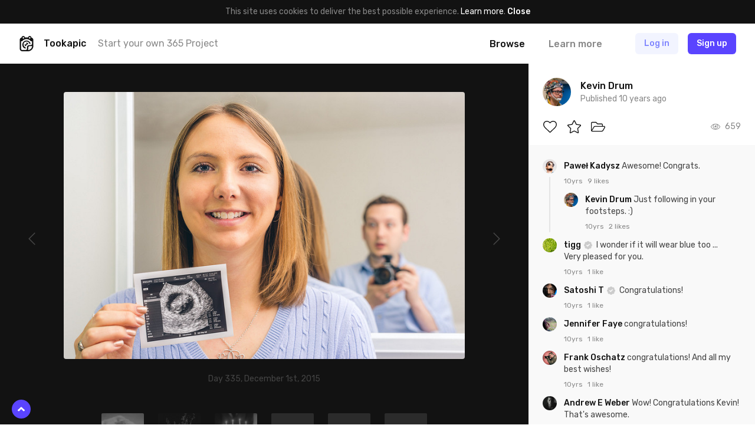

--- FILE ---
content_type: text/html; charset=UTF-8
request_url: https://tookapic.com/photos/39949
body_size: 20342
content:
<!DOCTYPE html>
<html lang="en">
<head>
    <meta charset="utf-8">
<meta name="viewport" content="width=device-width, initial-scale=1, shrink-to-fit=no, user-scalable=no">
<meta name="csrf-token" content="mvfOiHI5094BHrgfqeLlhMC2VY5WlANAZ3dAB2b3" data-turbolinks-track="reload">
<meta name="turbolinks-cache-control" content="no-preview">
<meta name="google-site-verification" content="KBUFbnvGB1P_2RzMxYMkr_d1QdwX5grbdhFq_Uz00i0">
<meta name="turbolinks-auth-reload" content="no" data-turbolinks-track="reload">


            <title>Baby - Photo by Kevin Drum - Tookapic</title>
    
<link href="/css/app.css?id=01e94ab705d9e743e99d" rel="stylesheet" data-turbolinks-track="reload">
<link href="https://fonts.googleapis.com/css?family=Rubik:400,500&subset=latin-ext" rel="stylesheet">

<link rel="icon" type="image/x-icon" href="https://tookapic.com/img/favicon@2x.ico" sizes="32x32">
<link rel="icon" type="image/x-icon" href="https://tookapic.com/img/favicon.ico" sizes="16x16">

    <script src="https://cdn.paddle.com/paddle/paddle.js" defer></script>


    <!-- Anti-flicker snippet (recommended)  -->
    <style>.async-hide { opacity: 0 !important} </style>
    <script>(function(a,s,y,n,c,h,i,d,e){s.className+=' '+y;h.start=1*new Date;
    h.end=i=function(){s.className=s.className.replace(RegExp(' ?'+y),'')};
    (a[n]=a[n]||[]).hide=h;setTimeout(function(){i();h.end=null},c);h.timeout=c;
    })(window,document.documentElement,'async-hide','dataLayer',4000,
    {'GTM-T9372ZC':true});</script>

    <script>
        (function(w,d,s,l,i){w[l]=w[l]||[];w[l].push({'gtm.start':
        new Date().getTime(),event:'gtm.js'});var f=d.getElementsByTagName(s)[0],
        j=d.createElement(s),dl=l!='dataLayer'?'&l='+l:'';j.async=true;j.src=
        'https://www.googletagmanager.com/gtm.js?id='+i+dl;f.parentNode.insertBefore(j,f);
        })(window,document,'script','dataLayer','GTM-T9372ZC');
    </script>

            <script>
            !function(f,b,e,v,n,t,s)
            {if(f.fbq)return;n=f.fbq=function(){n.callMethod?
            n.callMethod.apply(n,arguments):n.queue.push(arguments)};
            if(!f._fbq)f._fbq=n;n.push=n;n.loaded=!0;n.version='2.0';
            n.queue=[];t=b.createElement(e);t.async=!0;
            t.src=v;s=b.getElementsByTagName(e)[0];
            s.parentNode.insertBefore(t,s)}(window, document,'script',
            'https://connect.facebook.net/en_US/fbevents.js');

            fbq('init', '302934700288259');
        </script>

        <noscript>
            <img height="1" width="1" style="display:none" src="https://www.facebook.com/tr?id=302934700288259&ev=PageView&noscript=1">
        </noscript>
    
    <script src="//d2wy8f7a9ursnm.cloudfront.net/v5/bugsnag.min.js"></script>

    <script>
        if (typeof bugsnag !== 'undefined') {
            window.bugsnagClient = bugsnag({
                apiKey: '874dd821fbdef98843e77a953342670f',
                autoNotify: false,
                collectUserIp: false,
                releaseStage: 'production'
            });
        }
    </script>

<script src="/js/manifest.js?id=3c768977c2574a34506e" data-turbolinks-track="reload" defer></script>
<script src="/js/vendor.js?id=a7a665e0fbce65ab1834" data-turbolinks-track="reload" defer></script>
<script src="/js/app.js?id=220e82b48feb9c3eb6f3" data-turbolinks-track="reload" data-turbolinks-suppress-warning defer></script>

    <meta property="fb:app_id" content="1498547743710407">

    
    <meta name="description" content="Baby is a photo by Kevin Drum - it’s a part of Kevin Drum’s photo journal.">

    <meta property="og:title" content="Baby">
    <meta property="og:description" content="Baby is a photo by Kevin Drum - it’s a part of Kevin Drum’s photo journal.">

            <meta property="og:image" content="https://cdn.tookapic.com/photos/2015/334/1/f/1ff15bafe58017151804f3e0e2ef3678.jpg?q=80&amp;sharp=7&amp;w=1540&amp;s=63f4849576608f346c5407d315d99a26">
        <meta property="og:image:width" content="1540">
        <meta property="og:image:height" content="1027">
    
    <meta property="og:url" content="https://tookapic.com/photos/39949">
    <meta property="og:type" content="website">

    <meta name="twitter:card" content="summary_large_image">
    <meta name="twitter:site" content="@tookapicapp">

            <link rel="prev" href="https://tookapic.com/photos/39729">
    
            <link rel="next" href="https://tookapic.com/photos/40256">
    
    
<link rel="manifest" href="https://tookapic.com/manifest.json">
<meta name="theme-color" content="#ffffff">

<meta name="mobile-web-app-capable" content="yes">
<meta name="application-name" content="Tookapic">
<link rel="icon" sizes="180x180" href="/img/icons/180x180.png">

<meta name="apple-mobile-web-app-capable" content="yes">
<meta name="apple-mobile-web-app-status-bar-style" content="default">
<meta name="apple-mobile-web-app-title" content="Tookapic">
<link rel="apple-touch-icon" href="/img/icons/180x180.png">

<link href="/img/splashscreens/640x1136.png" media="(device-width: 320px) and (device-height: 568px) and (-webkit-device-pixel-ratio: 2)" rel="apple-touch-startup-image">
<link href="/img/splashscreens/750x1334.png" media="(device-width: 375px) and (device-height: 667px) and (-webkit-device-pixel-ratio: 2)" rel="apple-touch-startup-image">
<link href="/img/splashscreens/1242x2208.png" media="(device-width: 621px) and (device-height: 1104px) and (-webkit-device-pixel-ratio: 3)" rel="apple-touch-startup-image">
<link href="/img/splashscreens/1125x2436.png" media="(device-width: 375px) and (device-height: 812px) and (-webkit-device-pixel-ratio: 3)" rel="apple-touch-startup-image">
<link href="/img/splashscreens/828x1792.png" media="(device-width: 414px) and (device-height: 896px) and (-webkit-device-pixel-ratio: 2)" rel="apple-touch-startup-image">
<link href="/img/splashscreens/1242x2688.png" media="(device-width: 414px) and (device-height: 896px) and (-webkit-device-pixel-ratio: 3)" rel="apple-touch-startup-image">
<link href="/img/splashscreens/1536x2048.png" media="(device-width: 768px) and (device-height: 1024px) and (-webkit-device-pixel-ratio: 2)" rel="apple-touch-startup-image">
<link href="/img/splashscreens/1668x2224.png" media="(device-width: 834px) and (device-height: 1112px) and (-webkit-device-pixel-ratio: 2)" rel="apple-touch-startup-image">
<link href="/img/splashscreens/1668x2388.png" media="(device-width: 834px) and (device-height: 1194px) and (-webkit-device-pixel-ratio: 2)" rel="apple-touch-startup-image">
<link href="/img/splashscreens/2048x2732.png" media="(device-width: 1024px) and (device-height: 1366px) and (-webkit-device-pixel-ratio: 2)" rel="apple-touch-startup-image">

<meta name="msapplication-TileColor" content="#ffffff">
<meta name="msapplication-TileImage" content="/img/icons/180x180.png">

<script>
    if ('serviceWorker' in navigator) {
        navigator.serviceWorker.register('/serviceworker.js', { scope: '.' }).then(function () {
            //
        }, function () {
            //
        })
    }
</script>
</head>
<body class="bg-white text-grey-53 font-sans text-16 leading-normal antialiased auth-guest locale-en env-production page-stories-show" data-controller="lazyload ui gtm">
    
    <div class="px-16 py-10 bg-black text-14 leading-md text-center" data-controller="cookie">
        
        <span>
            This site uses cookies to deliver the best possible experience. <a href="/privacy" class="text-white">Learn more</a>.        </span>

        
        <button type="button" class="button-reset text-white hover:underline font-medium" data-action="click->cookie#close">
            Close        </button>
    </div>

            <div class="container navbar bg-white px-0 md:px-32 z-60 shadow-navbar sticky pin-t md:relative md:shadow-none" data-controller="navbar " id="top">
    
    <div class="bg-black shadow-navbar pin-t pin-x absolute hidden lg:hidden z-1" data-target="navbar.menu">
        <div class="container px-0 flex items-center shadow-navbar-inner">
            
            <button type="button" class="button-reset py-20 text-white text-24 leading-none lg:hidden text-center w-64" data-action="click->navbar#toggle">
                <svg class="icon" xmlns="http://www.w3.org/2000/svg" viewBox="0 0 320 512"><path d="M193.94 256L296.5 153.44l21.15-21.15c3.12-3.12 3.12-8.19 0-11.31l-22.63-22.63c-3.12-3.12-8.19-3.12-11.31 0L160 222.06 36.29 98.34c-3.12-3.12-8.19-3.12-11.31 0L2.34 120.97c-3.12 3.12-3.12 8.19 0 11.31L126.06 256 2.34 379.71c-3.12 3.12-3.12 8.19 0 11.31l22.63 22.63c3.12 3.12 8.19 3.12 11.31 0L160 289.94 262.56 392.5l21.15 21.15c3.12 3.12 8.19 3.12 11.31 0l22.63-22.63c3.12-3.12 3.12-8.19 0-11.31L193.94 256z"/></svg>            </button>

            
            <form method="GET" action="https://tookapic.com/search/photos" accept-charset="UTF-8" class="flex-grow py-16 pr-16" data-controller="search" data-action="submit-&gt;search#onEnterPress">
                <div class="relative">
                    <input type="search" name="q" class="block input input--pill input--invert pl-40" autocomplete="off" data-target="search.queryField" data-action="keyup->search#onKeyUp focus->search#onFocus" value="">

                    <svg class="icon absolute text-14 pin-l pin-y pin-t-center ml-16 text-grey-27" xmlns="http://www.w3.org/2000/svg" viewBox="0 0 512 512"><path d="M508.5 468.9L387.1 347.5c-2.3-2.3-5.3-3.5-8.5-3.5h-13.2c31.5-36.5 50.6-84 50.6-136C416 93.1 322.9 0 208 0S0 93.1 0 208s93.1 208 208 208c52 0 99.5-19.1 136-50.6v13.2c0 3.2 1.3 6.2 3.5 8.5l121.4 121.4c4.7 4.7 12.3 4.7 17 0l22.6-22.6c4.7-4.7 4.7-12.3 0-17zM208 368c-88.4 0-160-71.6-160-160S119.6 48 208 48s160 71.6 160 160-71.6 160-160 160z"/></svg>
                    <div class="search-dropdown bg-white rounded shadow-popover absolute pin-x pin-t-full mt-8 overflow-hidden hidden z-50" data-target="search.suggestions">
                        <div>
                            <a href="https://tookapic.com/search/photos" class="search-dropdown__category button-reset block w-full text-grey-53 hover:no-underline hover:bg-grey-96 py-6 px-16 flex items-center is-selected" data-target="search.category" data-url="https://tookapic.com/search/photos" data-link>
                                <svg class="icon text-14 w-16 mr-8 text-black" xmlns="http://www.w3.org/2000/svg" viewBox="0 0 384 512"><path d="M369.9 97.9L286 14C277 5 264.8-.1 252.1-.1H48C21.5 0 0 21.5 0 48v416c0 26.5 21.5 48 48 48h288c26.5 0 48-21.5 48-48V131.9c0-12.7-5.1-25-14.1-34zM332.1 128H256V51.9l76.1 76.1zM48 464V48h160v104c0 13.3 10.7 24 24 24h104v288H48zm32-48h224V288l-23.5-23.5c-4.7-4.7-12.3-4.7-17 0L176 352l-39.5-39.5c-4.7-4.7-12.3-4.7-17 0L80 352v64zm48-240c-26.5 0-48 21.5-48 48s21.5 48 48 48 48-21.5 48-48-21.5-48-48-48z"/></svg>
                                Search Photos                            </a><!-- /.search-dropdown__category -->
                        </div>

                        <div class="border-t border-grey-90">
                            <a href="https://tookapic.com/search/users" class="search-dropdown__category button-reset block w-full text-grey-53 hover:no-underline hover:bg-grey-96 py-6 px-16 flex items-center " data-target="search.category" data-url="https://tookapic.com/search/users" data-link>
                                <svg class="icon text-14 w-16 mr-8 text-black" xmlns="http://www.w3.org/2000/svg" viewBox="0 0 448 512"><path d="M343.585 224.258C359.218 200.995 368 173.249 368 144 368 64.455 303.513 0 224 0 144.455 0 80 64.487 80 144c0 29.156 8.736 56.926 24.415 80.258C46.277 228.121 0 276.449 0 336v104c0 39.701 32.299 72 72 72h304c39.701 0 72-32.299 72-72V336c0-59.524-46.251-107.878-104.415-111.742zM224 48c53.019 0 96 42.981 96 96s-42.981 96-96 96-96-42.981-96-96 42.981-96 96-96zm176 392c0 13.255-10.745 24-24 24H72c-13.255 0-24-10.745-24-24V336c0-35.346 28.654-64 64-64h45.987a144.076 144.076 0 0 0 132.025 0H336c35.346 0 64 28.654 64 64v104z"/></svg>
                                Search People                            </a><!-- /.search-dropdown__category -->
                        </div>

                        <div class="border-t border-grey-90">
                            <a href="https://tookapic.com/search/galleries" class="search-dropdown__category button-reset block w-full text-grey-53 hover:no-underline hover:bg-grey-96 py-6 px-16 flex items-center " data-target="search.category" data-url="https://tookapic.com/search/galleries" data-link>
                                <svg class="icon text-14 w-16 mr-8 text-black" xmlns="http://www.w3.org/2000/svg" viewBox="0 0 576 512"><path d="M527.943 224H480v-48c0-26.51-21.49-48-48-48H272l-64-64H48C21.49 64 0 85.49 0 112v288c0 26.51 21.49 48 48 48h400a48.001 48.001 0 0 0 40.704-22.56l79.942-128c19.948-31.917-3.038-73.44-40.703-73.44zM54 112h134.118l64 64H426a6 6 0 0 1 6 6v42H152a48 48 0 0 0-41.098 23.202L48 351.449V117.993A5.993 5.993 0 0 1 54 112zm394 288H72l77.234-128H528l-80 128z"/></svg>
                                Search Galleries                            </a><!-- /.search-dropdown__category -->
                        </div>

                        <div class="border-t border-grey-90">
                            <a href="https://tookapic.com/search/talks" class="search-dropdown__category button-reset block w-full text-grey-53 hover:no-underline hover:bg-grey-96 py-6 px-16 flex items-center " data-target="search.category" data-url="https://tookapic.com/search/talks" data-link>
                                <svg class="icon text-14 w-16 mr-8 text-black" xmlns="http://www.w3.org/2000/svg" viewBox="0 0 576 512"><path d="M574.507 443.86c-5.421 21.261-24.57 36.14-46.511 36.14-32.246 0-66.511-9.99-102.1-29.734-50.64 11.626-109.151 7.877-157.96-13.437 41.144-2.919 80.361-12.339 116.331-28.705 16.322-1.22 32.674-4.32 48.631-9.593C454.404 412.365 490.663 432 527.996 432c-32-17.455-43.219-38.958-46.159-58.502 25.443-18.848 46.159-47.183 46.159-81.135 0-10.495-2.383-21.536-7.041-32.467 7.405-25.93 8.656-50.194 5.185-73.938 32.164 30.461 49.856 69.128 49.856 106.405 0 33.893-12.913 65.047-34.976 91.119 2.653 2.038 5.924 4.176 9.962 6.378 19.261 10.508 28.947 32.739 23.525 54zM240.002 80C117.068 80 48.004 152.877 48.004 210.909c0 38.196 24.859 70.072 55.391 91.276-3.527 21.988-16.991 46.179-55.391 65.815 44.8 0 88.31-22.089 114.119-37.653 25.52 7.906 51.883 11.471 77.879 11.471C362.998 341.818 432 268.976 432 210.909 432 152.882 362.943 80 240.002 80m0-48C390.193 32 480 126.026 480 210.909c0 22.745-6.506 46.394-18.816 68.391-11.878 21.226-28.539 40.294-49.523 56.674-21.593 16.857-46.798 30.045-74.913 39.197-29.855 9.719-62.405 14.646-96.746 14.646-24.449 0-48.34-2.687-71.292-8.004C126.311 404.512 85.785 416 48.004 416c-22.18 0-41.472-15.197-46.665-36.761-5.194-21.563 5.064-43.878 24.811-53.976 7.663-3.918 13.324-7.737 17.519-11.294-7.393-7.829-13.952-16.124-19.634-24.844C8.09 264.655.005 238.339.005 210.909.005 126.259 89.508 32 240.002 32z"/></svg>
                                Search Talks                            </a><!-- /.search-dropdown__category -->
                        </div>
                    </div>
                </div>
            </form>
        </div>

        <div class="container px-24 py-12 flex flex-col">
                            
                <a href="https://tookapic.com" class="py-4 text-white font-medium">
                    What is Tookapic?                </a>

                <a href="https://tookapic.com/pages/upgrade" class="py-4 text-white font-medium">
                    Pricing                </a>

                <a href="https://tookapic.com/photos" class="mt-16 py-4 text-grey-53">
                    Browse photos                </a>

                <a href="https://tookapic.com/galleries" class="py-4 text-grey-53">
                    Browse galleries                </a>

                <a href="https://tookapic.com/talks" class="py-4 text-grey-53">
                    Community                </a>
                    </div>
    </div>

    
    <div class="flex items-center justify-between md:hidden">
    
    <button type="button" class="button-reset py-20 text-black text-24 leading-none text-center w-64" data-action="click->navbar#toggle">
        <svg class="icon" xmlns="http://www.w3.org/2000/svg" viewBox="0 0 448 512"><path d="M442 114H6a6 6 0 0 1-6-6V84a6 6 0 0 1 6-6h436a6 6 0 0 1 6 6v24a6 6 0 0 1-6 6zm0 160H6a6 6 0 0 1-6-6v-24a6 6 0 0 1 6-6h436a6 6 0 0 1 6 6v24a6 6 0 0 1-6 6zm0 160H6a6 6 0 0 1-6-6v-24a6 6 0 0 1 6-6h436a6 6 0 0 1 6 6v24a6 6 0 0 1-6 6z"/></svg>    </button>

            
        <div class="flex-grow"></div>

        
        <a href="https://tookapic.com/auth/login" class="flex-none button button--secondary mr-8">
            Log in        </a>

        
        <a href="https://tookapic.com/auth/register" class="flex-none button button--primary mr-16">
            Sign up        </a>
    </div>

    
    <div class="hidden md:flex items-center py-16">
    
    <a href="https://tookapic.com" class="flex-none text-black">
        <svg class="icon text-26" height="32" viewBox="0 0 32 32" width="32" xmlns="http://www.w3.org/2000/svg"><path d="m19.543 31.998h-12.424c-2.934 0-5.338-2.372-5.338-5.275v-18.418c0-2.434 1.561-4.464 3.871-5.025.125-1.81 1.686-3.247 3.527-3.247 1.81 0 3.34 1.218 3.559 2.934h6.524c.219-1.716 1.592-2.965 3.403-2.965 1.872 0 3.246 1.467 3.402 3.278 2.31.561 4.152 2.622 4.152 5.057v12.985c0 5.276-5.338 10.676-10.676 10.676zm0-2.685c3.902 0 7.991-3.995 7.991-7.835v-.842c-.811.53-1.717.686-2.653.686h-2.653s-2.685.156-2.685 2.778v2.623c0 .905-.343 1.779-.874 2.59zm-8.865-25.783c0-.749-.593-1.31-1.343-1.31-.717 0-1.342.561-1.342 1.31v.874c0 .718.625 1.311 1.342 1.311.75 0 1.343-.593 1.343-1.31zm13.298 0c0-.749-.593-1.31-1.311-1.31-.75 0-1.343.561-1.343 1.31v.874c0 .718.593 1.311 1.343 1.311.717 0 1.31-.593 1.31-1.31v-.875zm3.558 7.43h-2.466a11.612 11.612 0 0 0 -18.23 0h-2.372v15.7c0 1.436 1.186 2.653 2.653 2.653h7.117s2.654.032 2.654-2.59v-3.497c0-2.622 2.653-4.276 5.338-4.276h2.653c2.653 0 2.653-2.653 2.653-2.653v-5.338zm-5.619 5.338a6.18 6.18 0 0 0 -12.143 1.685c0 2.747 1.873 5.12 4.464 5.869v2.715a8.803 8.803 0 0 1 -7.117-8.584 8.834 8.834 0 0 1 17.45-1.685zm-9.926 1.685c0-.374.093-.718.187-1.061a1.998 1.998 0 0 0 3.59-1.155c0-.656-.312-1.218-.812-1.592a3.996 3.996 0 0 1 4.776 2.372c-2.622.78-4.65 2.685-5.275 5.057-1.436-.593-2.466-1.998-2.466-3.62z"/></svg>    </a>

            <div class="w-full ml-16 mr-8 flex items-center min-w-0">
            <div class="text-black font-medium">
                Tookapic
            </div>

            <div class="hidden lg:block ml-20 truncate">
                <a href="https://tookapic.com/auth/register" class="text-inherit">
                    Start your own 365 Project                </a>
            </div>
        </div>
    
    
    <div class="flex flex-none items-center -mx-16">
                    
            <div class="ml-8" data-controller="dropdown">
                 <a href="https://tookapic.com/photos" class="block py-4 px-16 leading-sm font-medium text-black hover:no-underline" data-target="dropdown.trigger" data-action="dropdown#toggle">
                    Browse                </a>

                <div class="absolute z-50 bg-black-95 rounded whitespace-no-wrap min-w-128 shadow-sm hidden" data-target="dropdown.menu">
    <div class="flex flex-col text-left py-12 text-16 leading-lg">
    <a href="https://tookapic.com/photos" class="px-28 lg:px-16 py-8 lg:py-1 hover:no-underline hover:bg-white-15 text-white font-medium hover:no-underline ">
    Photos
</a>

                        <a href="https://tookapic.com/galleries" class="px-28 lg:px-16 py-8 lg:py-1 hover:no-underline hover:bg-white-15 text-white hover:no-underline ">
    Galleries
</a>

                        <a href="https://tookapic.com/talks" class="px-28 lg:px-16 py-8 lg:py-1 hover:no-underline hover:bg-white-15 text-white hover:no-underline ">
    Community
</a>
</div>
</div>
            </div>

            
            <a href="https://tookapic.com" class="block py-4 px-16 ml-8 leading-sm font-medium text-grey-53 hover:text-black hover:no-underline">
                Learn more            </a>
            </div>

    
    <div class="flex flex-none items-center justify-start ml-32 lg:ml-24 lg:ml-48 flex-grow">
                    <a href="https://tookapic.com/auth/login" class="button button--secondary hidden sm:block md:ml-8 mr-16">
                Log in            </a>

            <a href="https://tookapic.com/auth/login" class="leading-xl sm:hidden mr-24">
                <svg class="icon text-22 align-middle text-black" xmlns="http://www.w3.org/2000/svg" viewBox="0 0 448 512"><path d="M331.328 240C355.031 213.566 368 179.781 368 144 368 64.417 303.596 0 224 0 144.417 0 80 64.404 80 144c0 35.781 12.969 69.566 36.672 96C44.863 240 0 293.844 0 352v116c0 24.262 19.738 44 44 44h360c24.262 0 44-19.738 44-44V352c0-58.421-45.117-112-116.672-112zM224 32c61.856 0 112 50.144 112 112s-50.144 112-112 112-112-50.144-112-112S162.144 32 224 32zm192 436c0 6.627-5.373 12-12 12H44c-6.627 0-12-5.373-12-12V352c0-44.183 35.817-80 80-80h45.898c41.196 21.333 90.958 21.359 132.204 0H336c44.183 0 80 35.817 80 80v116z"/></svg>            </a>

            <a href="https://tookapic.com/auth/register" class="button button--primary">
                Sign up            </a><!-- /.button -->
            </div>
</div>

    
    </div><!-- /.navbar -->
    
    
         <div class="story lg:flex" data-controller="comments story story-galleries translations" data-commentable="story:39949" data-story-id="39949" data-action="gallery:success->story#reloadGalleries">
        
        <div class="shadow-navbar flex justify-between items-center lg:hidden px-16 md:px-32 py-8 md:py-16 relative z-1">
            
            <div class="flex items-center min-w-0">
                
                <div class="flex-none">
                    <div class="avatar">
                        <img src="data:image/svg+xml;charset=utf-8,%3Csvg xmlns%3D'http%3A%2F%2Fwww.w3.org%2F2000%2Fsvg' width%3D'32' height%3D'32'%2F%3E" width="32" height="32" alt="" class="avatar__photo" data-src="https://cdn.tookapic.com/avatars/2017/218/b/4/b4fbd95939b5f4f0e22ca1a4a9e77967.jpg?fit=crop-center&amp;h=128&amp;q=85&amp;sharp=3&amp;w=128&amp;s=fb3b3d9b64c904b00fdae54664e7c0f8" data-target="lazyload.image" data-default-src="https://tookapic.com/img/avatars/default.svg">
                    </div><!-- /.avatar -->
                </div>

                
                <div class="ml-16 min-w-0 truncate">
                    <a href="https://tookapic.com/kevinleedrum" class="font-medium text-black block text-14 leading-md">
                        <span class="block truncate">Kevin Drum</span>
                    </a>
                </div>

                
                            </div>

            
            <div class="ml-16 flex items-center flex-none text-12 leading-sm">
                
                
                <time datetime="2015-12-01T21:27:03+00:00" title="2015-12-01T21:27:03+00:00">
                                            <span class="sm:hidden">
                            Dec 1st, 2015
                        </span>

                        <span class="hidden sm:block">
                            December 1st, 2015
                        </span>
                                    </time>
            </div>
        </div>

        
        <div class="flex-grow lg:overflow-y-scroll" data-controller="lazyload" data-lazyload-root-selector="#story-details" id="story-details">
            <div class="bg-black lg:py-48">
                <div class="flex justify-between items-stretch">
                    
                    <div class="flex-none hidden lg:flex items-center">
                                                    <a href="https://tookapic.com/photos/40256" class="flex items-center text-grey-27 hover:text-grey-53 text-24 leading-none p-48 h-full" data-shortcut="left">
                                <svg class="icon" xmlns="http://www.w3.org/2000/svg" viewBox="0 0 256 512"><path d="M238.475 475.535l7.071-7.07c4.686-4.686 4.686-12.284 0-16.971L50.053 256 245.546 60.506c4.686-4.686 4.686-12.284 0-16.971l-7.071-7.07c-4.686-4.686-12.284-4.686-16.97 0L10.454 247.515c-4.686 4.686-4.686 12.284 0 16.971l211.051 211.05c4.686 4.686 12.284 4.686 16.97-.001z"/></svg>                            </a>
                                            </div>

                    
                    <div class="container w-full p-0 text-center">
                        
                        <div class="story__photo text-center">
                            <div class="lg:inline-block align-top md:rounded overflow-hidden relative " style="background: #D2C2B7;">
                                                                    
                                    <img src="data:image/svg+xml;charset=utf-8,%3Csvg xmlns%3D'http%3A%2F%2Fwww.w3.org%2F2000%2Fsvg' width%3D'770' height%3D'513'%2F%3E" width="770" height="513" alt="" class="w-full lg:w-auto align-top cursor-zoom-in" data-src="https://cdn.tookapic.com/photos/2015/334/1/f/1ff15bafe58017151804f3e0e2ef3678.jpg?q=90&amp;sharp=3&amp;w=770&amp;s=0235e17891e22a6b0a9413ed20a97d7d|https://cdn.tookapic.com/photos/2015/334/1/f/1ff15bafe58017151804f3e0e2ef3678.jpg?q=80&amp;sharp=7&amp;w=1540&amp;s=63f4849576608f346c5407d315d99a26" data-target="lazyload.image" data-controller="modal-trigger" data-selector="[data-modal='story.lightbox']">

                                    
                                                                                                                                                                            </div>
                        </div><!-- /.story__photo -->

                        <div class="hidden lg:block mt-24 text-14 leading-md text-grey-27">
                                                            Day 335, December 1st, 2015                                                    </div>
                    </div><!-- /.container -->

                    
                    <div class="flex-none hidden lg:flex items-center">
                                                    <a href="https://tookapic.com/photos/39729" class="flex items-center text-grey-27 hover:text-grey-53 text-24 leading-none p-48 h-full" data-shortcut="right">
                                <svg class="icon" xmlns="http://www.w3.org/2000/svg" viewBox="0 0 256 512"><path d="M17.525 36.465l-7.071 7.07c-4.686 4.686-4.686 12.284 0 16.971L205.947 256 10.454 451.494c-4.686 4.686-4.686 12.284 0 16.971l7.071 7.07c4.686 4.686 12.284 4.686 16.97 0l211.051-211.05c4.686-4.686 4.686-12.284 0-16.971L34.495 36.465c-4.686-4.687-12.284-4.687-16.97 0z"/></svg>                            </a>
                                            </div>
                </div>

                
                <div class="lg:mt-48 overflow-x-auto hide-scrollbar">
                    <div class="flex md:justify-center -mx-4 md:-mx-12 py-16 lg:py-0 text-center">
    
    <div class="group flex-none content-box w-72 pl-16 pr-4 md:px-12">
        <div class="overflow-hidden rounded-2">
                            <div class=" lg:opacity-50 group-hover:opacity-100 transition-opacity" style="background: #CCBEA7;">
    <a href="https://tookapic.com/photos/39729" class="block relative overflow-hidden">
                    
                            <img src="data:image/svg+xml;charset=utf-8,%3Csvg xmlns%3D'http%3A%2F%2Fwww.w3.org%2F2000%2Fsvg' width%3D'450' height%3D'300'%2F%3E" width="450" height="300" alt="" class="block w-auto h-full max-w-none absolute pin-y pin-l-center lg:filter-grayscale group-hover:filter-none transition-filter" data-src="https://cdn.tookapic.com/photos/2015/333/2/4/24940fe1369f13c1a21c789e2c3b9c36.jpg?h=300&amp;q=90&amp;sharp=5&amp;s=546c11b654fb0ebd59f05194275bc3d6" data-target="lazyload.image">
                    
        <img src="data:image/svg+xml;charset=utf-8,%3Csvg xmlns%3D'http%3A%2F%2Fwww.w3.org%2F2000%2Fsvg' width%3D'72' height%3D'72'%2F%3E" width="72" height="72" alt="" class="block w-full h-auto invisible">
    </a>
</div>
                    </div>

        <div class="text-12 leading-sm truncate mt-16 lg:opacity-0 group-hover:opacity-100">
            Yesterday        </div>
    </div>

    
    <div class="group flex-none content-box w-72 px-4 md:px-12">
        <div class="overflow-hidden rounded-2">
                            <div class=" lg:opacity-50 group-hover:opacity-100 transition-opacity" style="background: #2C2B24;">
    <a href="https://tookapic.com/photos/38370" class="block relative overflow-hidden">
                    
                            <img src="data:image/svg+xml;charset=utf-8,%3Csvg xmlns%3D'http%3A%2F%2Fwww.w3.org%2F2000%2Fsvg' width%3D'200' height%3D'300'%2F%3E" width="200" height="300" alt="" class="block w-full h-auto absolute pin-x pin-t-center lg:filter-grayscale group-hover:filter-none transition-filter" data-src="https://cdn.tookapic.com/photos/2015/327/b/6/b6ba26b5b26498a04fed564d1f009881.jpg?h=300&amp;q=90&amp;sharp=5&amp;s=c739b3de2e874f574c925296f02c8c94" data-target="lazyload.image">
                    
        <img src="data:image/svg+xml;charset=utf-8,%3Csvg xmlns%3D'http%3A%2F%2Fwww.w3.org%2F2000%2Fsvg' width%3D'72' height%3D'72'%2F%3E" width="72" height="72" alt="" class="block w-full h-auto invisible">
    </a>
</div>
                    </div>

        <div class="text-12 leading-sm truncate mt-16 lg:opacity-0 group-hover:opacity-100">
            Week        </div>
    </div>

    
    <div class="group flex-none content-box w-72 px-4 md:px-12">
        <div class="overflow-hidden rounded-2">
                            <div class=" lg:opacity-50 group-hover:opacity-100 transition-opacity" style="background: #483825;">
    <a href="https://tookapic.com/photos/34013" class="block relative overflow-hidden">
                    
                            <img src="data:image/svg+xml;charset=utf-8,%3Csvg xmlns%3D'http%3A%2F%2Fwww.w3.org%2F2000%2Fsvg' width%3D'450' height%3D'300'%2F%3E" width="450" height="300" alt="" class="block w-auto h-full max-w-none absolute pin-y pin-l-center lg:filter-grayscale group-hover:filter-none transition-filter" data-src="https://cdn.tookapic.com/photos/2015/304/3/6/36eae9dc1c902279784c6910f16fc37d.jpg?h=300&amp;q=90&amp;sharp=5&amp;s=15fa0b36f61c9bf025d3ac89cca4a66a" data-target="lazyload.image">
                    
        <img src="data:image/svg+xml;charset=utf-8,%3Csvg xmlns%3D'http%3A%2F%2Fwww.w3.org%2F2000%2Fsvg' width%3D'72' height%3D'72'%2F%3E" width="72" height="72" alt="" class="block w-full h-auto invisible">
    </a>
</div>
                    </div>

        <div class="text-12 leading-sm truncate mt-16 lg:opacity-0 group-hover:opacity-100">
            Month        </div>
    </div>

    
    <div class="group flex-none content-box w-72 px-4 md:px-12">
        <div class="overflow-hidden rounded-2">
                            <div class="bg-grey-27 opacity-50">
                    <img src="data:image/svg+xml;charset=utf-8,%3Csvg xmlns%3D'http%3A%2F%2Fwww.w3.org%2F2000%2Fsvg' width%3D'72' height%3D'72'%2F%3E" width="72" height="72" alt="" class="block w-full h-auto">
                </div>
                    </div>

        <div class="text-12 leading-sm truncate mt-16 opacity-50 lg:opacity-0 group-hover:opacity-50">
            1 year        </div>
    </div>

    
    <div class="group flex-none content-box w-72 px-4 md:px-12">
        <div class="overflow-hidden rounded-2">
                            <div class="bg-grey-27 opacity-50">
                    <img src="data:image/svg+xml;charset=utf-8,%3Csvg xmlns%3D'http%3A%2F%2Fwww.w3.org%2F2000%2Fsvg' width%3D'72' height%3D'72'%2F%3E" width="72" height="72" alt="" class="block w-full h-auto">
                </div>
                    </div>

        <div class="text-12 leading-sm truncate mt-16 opacity-50 lg:opacity-0 group-hover:opacity-50">
            2 years        </div>
    </div>

    
    <div class="group flex-none content-box w-72 pl-4 pr-16 md:px-12">
        <div class="overflow-hidden rounded-2">
                            <div class="bg-grey-27 opacity-50">
                    <img src="data:image/svg+xml;charset=utf-8,%3Csvg xmlns%3D'http%3A%2F%2Fwww.w3.org%2F2000%2Fsvg' width%3D'72' height%3D'72'%2F%3E" width="72" height="72" alt="" class="block w-full h-auto">
                </div>
                    </div>

        <div class="text-12 leading-sm truncate mt-16 opacity-50 lg:opacity-0 group-hover:opacity-50">
            3 years        </div>
    </div>
</div>
                </div>
            </div>

            <div class="container md:max-w-552 py-16 md:py-32 lg:py-48 relative shadow-footer md:shadow-none">
                
                <div class="flex lg:hidden items-center justify-between mb-16 lg:mb-24">
                    
                    <div class="flex items-center text-12 leading-sm lg:text-14 lg:leading-md">
                        
                                                    <div class="mr-8 text-grey-53">
                                Day 335                            </div>
                        
                        
                        <time class="lg:hidden" datetime="2015-12-01T16:42:13+00:00" title="2015-12-01T16:42:13+00:00">
                            <span class="sm:hidden">
                                Dec 1st, 2015
                            </span>

                            <span class="hidden sm:block">
                                December 1st, 2015
                            </span>
                        </time>
                    </div>

                    
                    <div class="flex lg:hidden">
                        <div class="flex items-center -mx-8">
    
            <div class="px-8 leading-none">
            <a href="https://tookapic.com/auth/register" class="inline-flex align-top" >
                <svg class="icon text-black text-22" xmlns="http://www.w3.org/2000/svg" viewBox="0 0 576 512"><path d="M403.7 24c-42.8 0-83.9 25.7-115.7 54.7C256.2 49.8 215.1 24 172.3 24 80.8 24 24 80.6 24 171.7c0 73.2 62.4 132.4 68.1 137.7l170.3 168.2c14.1 13.9 37.1 14 51.2 0l170.2-167.8.5-.5c15.9-15.5 67.7-71.1 67.7-137.6C552 80.6 495.2 24 403.7 24zm57.7 263L291.2 454.7c-1.8 1.8-4.5 1.8-6.3 0L114.3 286.4C85.8 259.6 56 214 56 171.7 56 98.2 98.4 56 172.3 56c45.1 0 85.4 37 115.7 67.4C303.8 107.6 351.7 56 403.7 56 477.6 56 520 98.2 520 171.7c0 42.4-28.2 85.2-58.6 115.3z"/></svg>            </a>
        </div>
    
    
            <div class="px-8 leading-none">
            <a href="https://tookapic.com/auth/register" class="inline-flex align-top" >
                <svg class="icon text-22 text-black" xmlns="http://www.w3.org/2000/svg" viewBox="0 0 576 512"><path d="M528.1 171.5L382 150.2 316.7 17.8c-11.7-23.6-45.6-23.9-57.4 0L194 150.2 47.9 171.5c-26.2 3.8-36.7 36.1-17.7 54.6l105.7 103-25 145.5c-4.5 26.3 23.2 46 46.4 33.7L288 439.6l130.7 68.7c23.2 12.2 50.9-7.4 46.4-33.7l-25-145.5 105.7-103c19-18.5 8.5-50.8-17.7-54.6zM405.8 317.9l27.8 162L288 403.5 142.5 480l27.8-162L52.5 203.1l162.7-23.6L288 32l72.8 147.5 162.7 23.6-117.7 114.8z"/></svg>            </a>
        </div>
    
    
    <div class="px-8 leading-none">
                    <a href="https://tookapic.com/auth/register" class="inline-flex align-top" >
                <svg class="icon text-22 text-black" xmlns="http://www.w3.org/2000/svg" viewBox="0 0 576 512"><path d="M527.95 224H480v-48c0-26.51-21.49-48-48-48H272l-64-64H48C21.49 64 0 85.49 0 112v288c0 26.51 21.49 48 48 48h385.057c28.068 0 54.135-14.733 68.599-38.84l67.453-112.464C588.24 264.812 565.285 224 527.95 224zM48 96h146.745l64 64H432c8.837 0 16 7.163 16 16v48H171.177c-28.068 0-54.135 14.733-68.599 38.84L32 380.47V112c0-8.837 7.163-16 16-16zm493.695 184.232l-67.479 112.464A47.997 47.997 0 0 1 433.057 416H44.823l82.017-136.696A48 48 0 0 1 168 256h359.975c12.437 0 20.119 13.568 13.72 24.232z"/></svg>            </a>
            </div>

    
    
    
    </div>
                    </div>
                </div>

                
                                    <div class="font-medium text-black mb-8 md:mb-16 ">
                                                    <h1 class="story__title text-14 md:text-16 lg:text-18 leading-normal" data-target="translations.title">
                                Baby
                            </h1><!-- /.story__title -->
                                            </div>
                
                
                                    <div class="wysiwyg wysiwyg--story mb-8 sm:mb-16" data-target="translations.body">
                        <p><a class="autolink notranslate autolink--tag" href="https://tookapic.com/tags/afternoon">#afternoon</a> <a class="autolink notranslate autolink--tag" href="https://tookapic.com/tags/tuesday">#tuesday</a> <a class="autolink notranslate autolink--tag" href="https://tookapic.com/tags/announcement">#announcement</a> <a class="autolink notranslate autolink--tag" href="https://tookapic.com/tags/baby">#baby</a> <a class="autolink notranslate autolink--tag" href="https://tookapic.com/tags/child">#child</a> <a class="autolink notranslate autolink--tag" href="https://tookapic.com/tags/december">#december</a> <a class="autolink notranslate autolink--tag" href="https://tookapic.com/tags/life">#life</a> <a class="autolink notranslate autolink--tag" href="https://tookapic.com/tags/children">#children</a> <a class="autolink notranslate autolink--tag" href="https://tookapic.com/tags/pregnant">#pregnant</a> <a class="autolink notranslate autolink--tag" href="https://tookapic.com/tags/pregnancy">#pregnancy</a> <a class="autolink notranslate autolink--tag" href="https://tookapic.com/tags/reveal">#reveal</a> <a class="autolink notranslate autolink--tag" href="https://tookapic.com/tags/parenthood">#parenthood</a> <a class="autolink notranslate autolink--tag" href="https://tookapic.com/tags/ultrasound">#ultrasound</a> <a class="autolink notranslate autolink--tag" href="https://tookapic.com/tags/fatherhood">#fatherhood</a></p>

                    </div><!-- /.wysiwyg -->
                
                
                
                <div class="flex lg:hidden flex-wrap -mx-8 text-12 leading-sm lg:text-14 lg:leading-md">
                    
                    
                    
                    
                    
                    
                    
                    <div class="flex lg:hidden items-center px-8">
                        <svg class="icon text-14 lg:text-16" xmlns="http://www.w3.org/2000/svg" viewBox="0 0 576 512"><path d="M569.354 231.631C512.969 135.948 407.808 72 288 72 168.14 72 63.004 135.994 6.646 231.63a47.999 47.999 0 0 0 0 48.739C63.032 376.053 168.192 440 288 440c119.86 0 224.996-63.994 281.354-159.631a48.002 48.002 0 0 0 0-48.738zM416 228c0 68.483-57.308 124-128 124s-128-55.517-128-124 57.308-124 128-124 128 55.517 128 124zm125.784 36.123C489.837 352.277 393.865 408 288 408c-106.291 0-202.061-56.105-253.784-143.876a16.006 16.006 0 0 1 0-16.247c29.072-49.333 73.341-90.435 127.66-115.887C140.845 158.191 128 191.568 128 228c0 85.818 71.221 156 160 156 88.77 0 160-70.178 160-156 0-36.411-12.833-69.794-33.875-96.01 53.76 25.189 98.274 66.021 127.66 115.887a16.006 16.006 0 0 1-.001 16.246zM224 224c0-10.897 2.727-21.156 7.53-30.137v.02c0 14.554 11.799 26.353 26.353 26.353 14.554 0 26.353-11.799 26.353-26.353s-11.799-26.353-26.353-26.353h-.02c8.981-4.803 19.24-7.53 30.137-7.53 35.346 0 64 28.654 64 64s-28.654 64-64 64-64-28.654-64-64z"/></svg>
                        <span class="ml-8">
                            659
                        </span>
                    </div>
                </div>

                
                <div class="hidden lg:block">
                    <div class="mt-24 md:mt-48 hidden" data-controller="content-loader" data-content-loader-url="https://tookapic.com/photos/39949/galleries?summary=1" data-target="story.galleries"></div>
                </div>

                
                <div class="hidden lg:block mt-48">
                    <div class="text-14 leading-md lg:text-18 lg:leading-sm text-black font-medium mb-16 lg:mb-24">
        EXIF data    </div>

    
    <div class="flex flex-wrap -mx-8 -my-8 lg:-my-12 break-words">
        
                    <div class="p-8 lg:py-12 w-1/2 md:w-1/3">
                <div class="text-12 lg:text-14 leading-md lg:mb-8">
                    Brand                </div>

                <div class="text-14 lg:text-16 text-black">
                    SONY
                </div>
            </div>
        
        
                    <div class="p-8 lg:py-12 w-1/2 md:w-1/3">
                <div class="text-12 lg:text-14 leading-md lg:mb-8">
                    Model                </div>

                <div class="text-14 lg:text-16 text-black">
                    ILCE-7M2
                </div>
            </div>
        
        
        
        
        
        
                    <div class="p-8 lg:py-12 w-1/2 md:w-1/3">
                <div class="text-12 lg:text-14 leading-md lg:mb-8">
                    Shutter speed                </div>

                <div class="text-14 lg:text-16 text-black">
                    1/50s
                </div>
            </div>
        
        
                    <div class="p-8 lg:py-12 w-1/2 md:w-1/3">
                <div class="text-12 lg:text-14 leading-md lg:mb-8">
                    ISO                </div>

                <div class="text-14 lg:text-16 text-black">
                    200
                </div>
            </div>
            </div>
                </div>
            </div><!-- /.container -->
        </div>

        
        <div class="flex-none lg:w-384 lg:flex flex-col lg:overflow-hidden">
            
            <div class="flex-none relative p-16 md:p-24 story__meta z-1 hidden lg:block" data-target="story.meta">
                <div class="flex items-center">
                    
                    <div class="flex-none">
                        <div class="avatar" id="story-avatar-912" data-turbolinks-permanent>
                            <img src="data:image/svg+xml;charset=utf-8,%3Csvg xmlns%3D'http%3A%2F%2Fwww.w3.org%2F2000%2Fsvg' width%3D'48' height%3D'48'%2F%3E" width="48" height="48" alt="" class="avatar__photo" data-src="https://cdn.tookapic.com/avatars/2017/218/b/4/b4fbd95939b5f4f0e22ca1a4a9e77967.jpg?fit=crop-center&amp;h=128&amp;q=85&amp;sharp=3&amp;w=128&amp;s=fb3b3d9b64c904b00fdae54664e7c0f8" data-target="lazyload.image" data-default-src="https://tookapic.com/img/avatars/default.svg">
                        </div><!-- /.avatar -->
                    </div>

                    
                    <div class="ml-16 flex-grow min-w-0">
                        <div class="flex items-center">
                            
                            <div class="text-16 min-w-0">
                                <a href="https://tookapic.com/kevinleedrum" class="text-black font-medium block truncate">
                                    <span class="block">Kevin Drum</span>
                                </a>
                            </div>

                            
                            
                            
                                                    </div>

                        
                        <div class="text-14 leading-md truncate">
                            <time datetime="2015-12-01T21:27:03+00:00" title="2015-12-01T21:27:03+00:00">
                                Published 10 years ago                            </time>
                        </div>
                    </div>

                                    </div>

                <div class="flex items-center justify-between mt-24 -mb-4">
                    
                    <div class="flex items-center -mx-8">
    
            <div class="px-8 leading-none">
            <a href="https://tookapic.com/auth/register" class="inline-flex align-top" >
                <svg class="icon text-black text-22" xmlns="http://www.w3.org/2000/svg" viewBox="0 0 576 512"><path d="M403.7 24c-42.8 0-83.9 25.7-115.7 54.7C256.2 49.8 215.1 24 172.3 24 80.8 24 24 80.6 24 171.7c0 73.2 62.4 132.4 68.1 137.7l170.3 168.2c14.1 13.9 37.1 14 51.2 0l170.2-167.8.5-.5c15.9-15.5 67.7-71.1 67.7-137.6C552 80.6 495.2 24 403.7 24zm57.7 263L291.2 454.7c-1.8 1.8-4.5 1.8-6.3 0L114.3 286.4C85.8 259.6 56 214 56 171.7 56 98.2 98.4 56 172.3 56c45.1 0 85.4 37 115.7 67.4C303.8 107.6 351.7 56 403.7 56 477.6 56 520 98.2 520 171.7c0 42.4-28.2 85.2-58.6 115.3z"/></svg>            </a>
        </div>
    
    
            <div class="px-8 leading-none">
            <a href="https://tookapic.com/auth/register" class="inline-flex align-top" >
                <svg class="icon text-22 text-black" xmlns="http://www.w3.org/2000/svg" viewBox="0 0 576 512"><path d="M528.1 171.5L382 150.2 316.7 17.8c-11.7-23.6-45.6-23.9-57.4 0L194 150.2 47.9 171.5c-26.2 3.8-36.7 36.1-17.7 54.6l105.7 103-25 145.5c-4.5 26.3 23.2 46 46.4 33.7L288 439.6l130.7 68.7c23.2 12.2 50.9-7.4 46.4-33.7l-25-145.5 105.7-103c19-18.5 8.5-50.8-17.7-54.6zM405.8 317.9l27.8 162L288 403.5 142.5 480l27.8-162L52.5 203.1l162.7-23.6L288 32l72.8 147.5 162.7 23.6-117.7 114.8z"/></svg>            </a>
        </div>
    
    
    <div class="px-8 leading-none">
                    <a href="https://tookapic.com/auth/register" class="inline-flex align-top" >
                <svg class="icon text-22 text-black" xmlns="http://www.w3.org/2000/svg" viewBox="0 0 576 512"><path d="M527.95 224H480v-48c0-26.51-21.49-48-48-48H272l-64-64H48C21.49 64 0 85.49 0 112v288c0 26.51 21.49 48 48 48h385.057c28.068 0 54.135-14.733 68.599-38.84l67.453-112.464C588.24 264.812 565.285 224 527.95 224zM48 96h146.745l64 64H432c8.837 0 16 7.163 16 16v48H171.177c-28.068 0-54.135 14.733-68.599 38.84L32 380.47V112c0-8.837 7.163-16 16-16zm493.695 184.232l-67.479 112.464A47.997 47.997 0 0 1 433.057 416H44.823l82.017-136.696A48 48 0 0 1 168 256h359.975c12.437 0 20.119 13.568 13.72 24.232z"/></svg>            </a>
            </div>

    
    
    
    </div>

                    
                    <div class="text-14 leading-none flex -mr-8 cursor-default">
                        
                        
                        
                        <div class="flex items-center px-8" >
                            <svg class="icon" xmlns="http://www.w3.org/2000/svg" viewBox="0 0 576 512"><path d="M569.354 231.631C512.969 135.948 407.808 72 288 72 168.14 72 63.004 135.994 6.646 231.63a47.999 47.999 0 0 0 0 48.739C63.032 376.053 168.192 440 288 440c119.86 0 224.996-63.994 281.354-159.631a48.002 48.002 0 0 0 0-48.738zM416 228c0 68.483-57.308 124-128 124s-128-55.517-128-124 57.308-124 128-124 128 55.517 128 124zm125.784 36.123C489.837 352.277 393.865 408 288 408c-106.291 0-202.061-56.105-253.784-143.876a16.006 16.006 0 0 1 0-16.247c29.072-49.333 73.341-90.435 127.66-115.887C140.845 158.191 128 191.568 128 228c0 85.818 71.221 156 160 156 88.77 0 160-70.178 160-156 0-36.411-12.833-69.794-33.875-96.01 53.76 25.189 98.274 66.021 127.66 115.887a16.006 16.006 0 0 1-.001 16.246zM224 224c0-10.897 2.727-21.156 7.53-30.137v.02c0 14.554 11.799 26.353 26.353 26.353 14.554 0 26.353-11.799 26.353-26.353s-11.799-26.353-26.353-26.353h-.02c8.981-4.803 19.24-7.53 30.137-7.53 35.346 0 64 28.654 64 64s-28.654 64-64 64-64-28.654-64-64z"/></svg>
                            <span class="ml-8">
                                659
                            </span>
                        </div>
                    </div>
                </div>
            </div><!-- /.story__meta -->

            
                            <div class="flex flex-grow flex-col bg-grey-99 lg:overflow-y-scroll" data-controller="lazyload" data-lazyload-root-selector="#story-comments" id="story-comments" data-action="scroll->story#onCommentsScrolled" data-target="story.comments">
                    
                    <div class="bg-inherit flex w-full" id="comments">
    <div class="bg-inherit w-full " data-target="comments.list" data-page="1" data-count="22">
        
        <div class="bg-inherit p-16 md:p-24">
            <div class="bg-inherit -my-6" data-target="comments.root">
                <div class="bg-inherit thread thread--has-replies" data-controller="thread" data-id="29676">
        <div class="comment bg-inherit flex py-6 relative" id="comment-29676" data-controller="comment counters--like translations" data-id="29676" data-counters--like-likeable="comment:29676">
    
    <div class="flex-none mr-12 relative z-10">
        <div class="avatar relative">
                            <img src="data:image/svg+xml;charset=utf-8,%3Csvg xmlns%3D'http%3A%2F%2Fwww.w3.org%2F2000%2Fsvg' width%3D'24' height%3D'24'%2F%3E" width="24" height="24" alt="" class="avatar__photo" data-src="https://cdn.tookapic.com/avatars/2019/280/n/h/nhuOzlIWHNOIWCh16vaBXsFcaYXVvZUDs6GRfh2z.jpeg?fit=crop-center&amp;h=64&amp;q=85&amp;sharp=3&amp;w=64&amp;s=4c6f6c9407238c7f7724c15ba635ce0c" data-target="lazyload.image" data-default-src="https://tookapic.com/img/avatars/default.svg">
                    </div><!-- /.avatar -->
    </div>

    
    <div class="comment__details bg-inherit flex-grow" data-target="comment.details">
        
        <div class="text-14 leading-md pt-2 text-grey-27 wysiwyg" data-target="comment.body translations.body">
                            <p> <a href="https://tookapic.com/pawelkadysz" class="autolink notranslate" data-card>
        Paweł Kadysz
    </a>

     Awesome! Congrats.</p>

                    </div>

        
        <div class="flex flex-wrap mt-8 -mx-4 text-12 leading-sm" data-target="comment.actions">
            
                                        
            
            <div class="px-4">
                <a href="https://tookapic.com/photos/39949#comment-29676" class="text-grey-53">
                    <time datetime="2015-12-01T22:40:00+00:00" title="2015-12-01T22:40:00+00:00">
                        10yrs
                    </time>
                </a>
            </div>

            
                            <button type="button" class="button-reset px-4 hover:underline " data-controller="modal-trigger" data-selector="[data-modal='likes']" data-likeable="comment:29676" data-target="counters--like.count counters--like.hasLikes" data-format="word" data-likes-count="9">
                    9 likes                </button>
            
            
            
            
            
            
            
            
                    </div>
    </div>
</div>

        
        <div class="bg-inherit thread" data-target="comments.replies" data-id="29676">
    <div class="thread__previous-replies hidden" data-target="thread.replies"></div>

    <div class="comment bg-inherit flex py-6 relative" id="comment-29678" data-controller="comment counters--like translations" data-id="29678" data-counters--like-likeable="comment:29678">
    
    <div class="flex-none mr-12 relative z-10">
        <div class="avatar relative">
                            <img src="data:image/svg+xml;charset=utf-8,%3Csvg xmlns%3D'http%3A%2F%2Fwww.w3.org%2F2000%2Fsvg' width%3D'24' height%3D'24'%2F%3E" width="24" height="24" alt="" class="avatar__photo" data-src="https://cdn.tookapic.com/avatars/2017/218/b/4/b4fbd95939b5f4f0e22ca1a4a9e77967.jpg?fit=crop-center&amp;h=64&amp;q=85&amp;sharp=3&amp;w=64&amp;s=40486499ff9ec1044ae3183c6344b531" data-target="lazyload.image" data-default-src="https://tookapic.com/img/avatars/default.svg">
                    </div><!-- /.avatar -->
    </div>

    
    <div class="comment__details bg-inherit flex-grow" data-target="comment.details">
        
        <div class="text-14 leading-md pt-2 text-grey-27 wysiwyg" data-target="comment.body translations.body">
                            <p> <a href="https://tookapic.com/kevinleedrum" class="autolink notranslate" data-card>
        Kevin Drum
    </a>

     Just following in your footsteps. :)</p>

                    </div>

        
        <div class="flex flex-wrap mt-8 -mx-4 text-12 leading-sm" data-target="comment.actions">
            
                                        
            
            <div class="px-4">
                <a href="https://tookapic.com/photos/39949#comment-29678" class="text-grey-53">
                    <time datetime="2015-12-01T22:46:12+00:00" title="2015-12-01T22:46:12+00:00">
                        10yrs
                    </time>
                </a>
            </div>

            
                            <button type="button" class="button-reset px-4 hover:underline " data-controller="modal-trigger" data-selector="[data-modal='likes']" data-likeable="comment:29678" data-target="counters--like.count counters--like.hasLikes" data-format="word" data-likes-count="2">
                    2 likes                </button>
            
            
            
            
            
            
            
            
                    </div>
    </div>
</div>
</div><!-- /.comment-list -->
    </div><!-- /.thread -->
    
    <div class="bg-inherit thread " data-controller="thread" data-id="29685">
        <div class="comment bg-inherit flex py-6 relative" id="comment-29685" data-controller="comment counters--like translations" data-id="29685" data-counters--like-likeable="comment:29685">
    
    <div class="flex-none mr-12 relative z-10">
        <div class="avatar relative">
                            <img src="data:image/svg+xml;charset=utf-8,%3Csvg xmlns%3D'http%3A%2F%2Fwww.w3.org%2F2000%2Fsvg' width%3D'24' height%3D'24'%2F%3E" width="24" height="24" alt="" class="avatar__photo" data-src="https://cdn.tookapic.com/avatars/2020/105/2/J/2JkUQmi5psqnEIEGvsj1bOaPuxD9o3WAND2x5uxv.jpeg?fit=crop-center&amp;h=64&amp;q=85&amp;sharp=3&amp;w=64&amp;s=2dd98072724df63d031802ea248dd72f" data-target="lazyload.image" data-default-src="https://tookapic.com/img/avatars/default.svg">
                    </div><!-- /.avatar -->
    </div>

    
    <div class="comment__details bg-inherit flex-grow" data-target="comment.details">
        
        <div class="text-14 leading-md pt-2 text-grey-27 wysiwyg" data-target="comment.body translations.body">
                            <p> <a href="https://tookapic.com/tigg" class="autolink notranslate" data-card>
        tigg
    </a>

            <span class="leading-none ml-2 mr-4 inline-block notranslate" >
            <svg class="icon text-grey-80" xmlns="http://www.w3.org/2000/svg" viewBox="0 0 512 512"><path d="M512 256c0-37.7-23.7-69.9-57.1-82.4 14.7-32.4 8.8-71.9-17.9-98.6-26.7-26.7-66.2-32.6-98.6-17.9C325.9 23.7 293.7 0 256 0s-69.9 23.7-82.4 57.1c-32.4-14.7-72-8.8-98.6 17.9-26.7 26.7-32.6 66.2-17.9 98.6C23.7 186.1 0 218.3 0 256s23.7 69.9 57.1 82.4c-14.7 32.4-8.8 72 17.9 98.6 26.6 26.6 66.1 32.7 98.6 17.9 12.5 33.3 44.7 57.1 82.4 57.1s69.9-23.7 82.4-57.1c32.6 14.8 72 8.7 98.6-17.9 26.7-26.7 32.6-66.2 17.9-98.6 33.4-12.5 57.1-44.7 57.1-82.4zm-144.8-44.25L236.16 341.74c-4.31 4.28-11.28 4.25-15.55-.06l-75.72-76.33c-4.28-4.31-4.25-11.28.06-15.56l26.03-25.82c4.31-4.28 11.28-4.25 15.56.06l42.15 42.49 97.2-96.42c4.31-4.28 11.28-4.25 15.55.06l25.82 26.03c4.28 4.32 4.26 11.29-.06 15.56z"/></svg>        </span>
     I wonder if it will wear blue too ...<br />Very pleased for you.</p>

                    </div>

        
        <div class="flex flex-wrap mt-8 -mx-4 text-12 leading-sm" data-target="comment.actions">
            
                                        
            
            <div class="px-4">
                <a href="https://tookapic.com/photos/39949#comment-29685" class="text-grey-53">
                    <time datetime="2015-12-01T22:54:40+00:00" title="2015-12-01T22:54:40+00:00">
                        10yrs
                    </time>
                </a>
            </div>

            
                            <button type="button" class="button-reset px-4 hover:underline " data-controller="modal-trigger" data-selector="[data-modal='likes']" data-likeable="comment:29685" data-target="counters--like.count counters--like.hasLikes" data-format="word" data-likes-count="1">
                    1 like                </button>
            
            
            
            
            
            
            
            
                    </div>
    </div>
</div>

        
        <div class="bg-inherit thread" data-target="comments.replies" data-id="29685">
    <div class="thread__previous-replies hidden" data-target="thread.replies"></div>

    </div><!-- /.comment-list -->
    </div><!-- /.thread -->
    
    <div class="bg-inherit thread " data-controller="thread" data-id="29707">
        <div class="comment bg-inherit flex py-6 relative" id="comment-29707" data-controller="comment counters--like translations" data-id="29707" data-counters--like-likeable="comment:29707">
    
    <div class="flex-none mr-12 relative z-10">
        <div class="avatar relative">
                            <img src="data:image/svg+xml;charset=utf-8,%3Csvg xmlns%3D'http%3A%2F%2Fwww.w3.org%2F2000%2Fsvg' width%3D'24' height%3D'24'%2F%3E" width="24" height="24" alt="" class="avatar__photo" data-src="https://cdn.tookapic.com/avatars/2015/352/f/3/f3b5959d41d9273753d1489511a06854.JPG?fit=crop-center&amp;h=64&amp;q=85&amp;sharp=3&amp;w=64&amp;s=065b796ce95f208a7e7f3601063c11fe" data-target="lazyload.image" data-default-src="https://tookapic.com/img/avatars/default.svg">
                    </div><!-- /.avatar -->
    </div>

    
    <div class="comment__details bg-inherit flex-grow" data-target="comment.details">
        
        <div class="text-14 leading-md pt-2 text-grey-27 wysiwyg" data-target="comment.body translations.body">
                            <p> <a href="https://tookapic.com/radsatz" class="autolink notranslate" data-card>
        Satoshi T
    </a>

            <span class="leading-none ml-2 mr-4 inline-block notranslate" >
            <svg class="icon text-grey-80" xmlns="http://www.w3.org/2000/svg" viewBox="0 0 512 512"><path d="M512 256c0-37.7-23.7-69.9-57.1-82.4 14.7-32.4 8.8-71.9-17.9-98.6-26.7-26.7-66.2-32.6-98.6-17.9C325.9 23.7 293.7 0 256 0s-69.9 23.7-82.4 57.1c-32.4-14.7-72-8.8-98.6 17.9-26.7 26.7-32.6 66.2-17.9 98.6C23.7 186.1 0 218.3 0 256s23.7 69.9 57.1 82.4c-14.7 32.4-8.8 72 17.9 98.6 26.6 26.6 66.1 32.7 98.6 17.9 12.5 33.3 44.7 57.1 82.4 57.1s69.9-23.7 82.4-57.1c32.6 14.8 72 8.7 98.6-17.9 26.7-26.7 32.6-66.2 17.9-98.6 33.4-12.5 57.1-44.7 57.1-82.4zm-144.8-44.25L236.16 341.74c-4.31 4.28-11.28 4.25-15.55-.06l-75.72-76.33c-4.28-4.31-4.25-11.28.06-15.56l26.03-25.82c4.31-4.28 11.28-4.25 15.56.06l42.15 42.49 97.2-96.42c4.31-4.28 11.28-4.25 15.55.06l25.82 26.03c4.28 4.32 4.26 11.29-.06 15.56z"/></svg>        </span>
     Congratulations!</p>

                    </div>

        
        <div class="flex flex-wrap mt-8 -mx-4 text-12 leading-sm" data-target="comment.actions">
            
                                        
            
            <div class="px-4">
                <a href="https://tookapic.com/photos/39949#comment-29707" class="text-grey-53">
                    <time datetime="2015-12-02T00:44:05+00:00" title="2015-12-02T00:44:05+00:00">
                        10yrs
                    </time>
                </a>
            </div>

            
                            <button type="button" class="button-reset px-4 hover:underline " data-controller="modal-trigger" data-selector="[data-modal='likes']" data-likeable="comment:29707" data-target="counters--like.count counters--like.hasLikes" data-format="word" data-likes-count="1">
                    1 like                </button>
            
            
            
            
            
            
            
            
                    </div>
    </div>
</div>

        
        <div class="bg-inherit thread" data-target="comments.replies" data-id="29707">
    <div class="thread__previous-replies hidden" data-target="thread.replies"></div>

    </div><!-- /.comment-list -->
    </div><!-- /.thread -->
    
    <div class="bg-inherit thread " data-controller="thread" data-id="29710">
        <div class="comment bg-inherit flex py-6 relative" id="comment-29710" data-controller="comment counters--like translations" data-id="29710" data-counters--like-likeable="comment:29710">
    
    <div class="flex-none mr-12 relative z-10">
        <div class="avatar relative">
                            <img src="data:image/svg+xml;charset=utf-8,%3Csvg xmlns%3D'http%3A%2F%2Fwww.w3.org%2F2000%2Fsvg' width%3D'24' height%3D'24'%2F%3E" width="24" height="24" alt="" class="avatar__photo" data-src="https://cdn.tookapic.com/avatars/2015/153/5/8/582e5c07bb5a5a34249232e113a96fe8.jpg?fit=crop-center&amp;h=64&amp;q=85&amp;sharp=3&amp;w=64&amp;s=30ba1cff7affea5f03049ca927726b8f" data-target="lazyload.image" data-default-src="https://tookapic.com/img/avatars/default.svg">
                    </div><!-- /.avatar -->
    </div>

    
    <div class="comment__details bg-inherit flex-grow" data-target="comment.details">
        
        <div class="text-14 leading-md pt-2 text-grey-27 wysiwyg" data-target="comment.body translations.body">
                            <p> <a href="https://tookapic.com/jenniferfaye" class="autolink notranslate" data-card>
        Jennifer Faye
    </a>

     congratulations!</p>

                    </div>

        
        <div class="flex flex-wrap mt-8 -mx-4 text-12 leading-sm" data-target="comment.actions">
            
                                        
            
            <div class="px-4">
                <a href="https://tookapic.com/photos/39949#comment-29710" class="text-grey-53">
                    <time datetime="2015-12-02T02:20:25+00:00" title="2015-12-02T02:20:25+00:00">
                        10yrs
                    </time>
                </a>
            </div>

            
                            <button type="button" class="button-reset px-4 hover:underline " data-controller="modal-trigger" data-selector="[data-modal='likes']" data-likeable="comment:29710" data-target="counters--like.count counters--like.hasLikes" data-format="word" data-likes-count="1">
                    1 like                </button>
            
            
            
            
            
            
            
            
                    </div>
    </div>
</div>

        
        <div class="bg-inherit thread" data-target="comments.replies" data-id="29710">
    <div class="thread__previous-replies hidden" data-target="thread.replies"></div>

    </div><!-- /.comment-list -->
    </div><!-- /.thread -->
    
    <div class="bg-inherit thread " data-controller="thread" data-id="29738">
        <div class="comment bg-inherit flex py-6 relative" id="comment-29738" data-controller="comment counters--like translations" data-id="29738" data-counters--like-likeable="comment:29738">
    
    <div class="flex-none mr-12 relative z-10">
        <div class="avatar relative">
                            <img src="data:image/svg+xml;charset=utf-8,%3Csvg xmlns%3D'http%3A%2F%2Fwww.w3.org%2F2000%2Fsvg' width%3D'24' height%3D'24'%2F%3E" width="24" height="24" alt="" class="avatar__photo" data-src="https://cdn.tookapic.com/avatars/2017/231/f/2/f2f46b65354bfa67fe273273b2a5b845.jpg?fit=crop-center&amp;h=64&amp;q=85&amp;sharp=3&amp;w=64&amp;s=1ea301c238552f33de121f56de51f33f" data-target="lazyload.image" data-default-src="https://tookapic.com/img/avatars/default.svg">
                    </div><!-- /.avatar -->
    </div>

    
    <div class="comment__details bg-inherit flex-grow" data-target="comment.details">
        
        <div class="text-14 leading-md pt-2 text-grey-27 wysiwyg" data-target="comment.body translations.body">
                            <p> <a href="https://tookapic.com/frankoschatz" class="autolink notranslate" data-card>
        Frank Oschatz
    </a>

     congratulations! And all my best wishes!</p>

                    </div>

        
        <div class="flex flex-wrap mt-8 -mx-4 text-12 leading-sm" data-target="comment.actions">
            
                                        
            
            <div class="px-4">
                <a href="https://tookapic.com/photos/39949#comment-29738" class="text-grey-53">
                    <time datetime="2015-12-02T05:53:57+00:00" title="2015-12-02T05:53:57+00:00">
                        10yrs
                    </time>
                </a>
            </div>

            
                            <button type="button" class="button-reset px-4 hover:underline " data-controller="modal-trigger" data-selector="[data-modal='likes']" data-likeable="comment:29738" data-target="counters--like.count counters--like.hasLikes" data-format="word" data-likes-count="1">
                    1 like                </button>
            
            
            
            
            
            
            
            
                    </div>
    </div>
</div>

        
        <div class="bg-inherit thread" data-target="comments.replies" data-id="29738">
    <div class="thread__previous-replies hidden" data-target="thread.replies"></div>

    </div><!-- /.comment-list -->
    </div><!-- /.thread -->
    
    <div class="bg-inherit thread " data-controller="thread" data-id="29741">
        <div class="comment bg-inherit flex py-6 relative" id="comment-29741" data-controller="comment counters--like translations" data-id="29741" data-counters--like-likeable="comment:29741">
    
    <div class="flex-none mr-12 relative z-10">
        <div class="avatar relative">
                            <img src="data:image/svg+xml;charset=utf-8,%3Csvg xmlns%3D'http%3A%2F%2Fwww.w3.org%2F2000%2Fsvg' width%3D'24' height%3D'24'%2F%3E" width="24" height="24" alt="" class="avatar__photo" data-src="https://cdn.tookapic.com/avatars/2015/166/9/1/9186c47e72b054cd3b3a0204498de332.jpg?fit=crop-center&amp;h=64&amp;q=85&amp;sharp=3&amp;w=64&amp;s=dc4ca27486a7caca96a3484da075fa99" data-target="lazyload.image" data-default-src="https://tookapic.com/img/avatars/default.svg">
                    </div><!-- /.avatar -->
    </div>

    
    <div class="comment__details bg-inherit flex-grow" data-target="comment.details">
        
        <div class="text-14 leading-md pt-2 text-grey-27 wysiwyg" data-target="comment.body translations.body">
                            <p> <a href="https://tookapic.com/andreweweber" class="autolink notranslate" data-card>
        Andrew E Weber
    </a>

     Wow! Congratulations Kevin!  That's awesome.</p>

                    </div>

        
        <div class="flex flex-wrap mt-8 -mx-4 text-12 leading-sm" data-target="comment.actions">
            
                                        
            
            <div class="px-4">
                <a href="https://tookapic.com/photos/39949#comment-29741" class="text-grey-53">
                    <time datetime="2015-12-02T06:09:59+00:00" title="2015-12-02T06:09:59+00:00">
                        10yrs
                    </time>
                </a>
            </div>

            
                            <button type="button" class="button-reset px-4 hover:underline " data-controller="modal-trigger" data-selector="[data-modal='likes']" data-likeable="comment:29741" data-target="counters--like.count counters--like.hasLikes" data-format="word" data-likes-count="1">
                    1 like                </button>
            
            
            
            
            
            
            
            
                    </div>
    </div>
</div>

        
        <div class="bg-inherit thread" data-target="comments.replies" data-id="29741">
    <div class="thread__previous-replies hidden" data-target="thread.replies"></div>

    </div><!-- /.comment-list -->
    </div><!-- /.thread -->
    
    <div class="bg-inherit thread " data-controller="thread" data-id="29746">
        <div class="comment bg-inherit flex py-6 relative" id="comment-29746" data-controller="comment counters--like translations" data-id="29746" data-counters--like-likeable="comment:29746">
    
    <div class="flex-none mr-12 relative z-10">
        <div class="avatar relative">
                            <img src="data:image/svg+xml;charset=utf-8,%3Csvg xmlns%3D'http%3A%2F%2Fwww.w3.org%2F2000%2Fsvg' width%3D'24' height%3D'24'%2F%3E" width="24" height="24" alt="" class="avatar__photo" data-src="https://cdn.tookapic.com/avatars/2015/211/f/e/fe1cdc6330f048ccf46d7853e6982eaf.jpg?fit=crop-center&amp;h=64&amp;q=85&amp;sharp=3&amp;w=64&amp;s=6dd1ff710cdb82a148c494f4eb611ab9" data-target="lazyload.image" data-default-src="https://tookapic.com/img/avatars/default.svg">
                    </div><!-- /.avatar -->
    </div>

    
    <div class="comment__details bg-inherit flex-grow" data-target="comment.details">
        
        <div class="text-14 leading-md pt-2 text-grey-27 wysiwyg" data-target="comment.body translations.body">
                            <p> <a href="https://tookapic.com/magdag" class="autolink notranslate" data-card>
        Magda G
    </a>

     :-) Awesome news! All the best!</p>

                    </div>

        
        <div class="flex flex-wrap mt-8 -mx-4 text-12 leading-sm" data-target="comment.actions">
            
                                        
            
            <div class="px-4">
                <a href="https://tookapic.com/photos/39949#comment-29746" class="text-grey-53">
                    <time datetime="2015-12-02T07:03:47+00:00" title="2015-12-02T07:03:47+00:00">
                        10yrs
                    </time>
                </a>
            </div>

            
                            <button type="button" class="button-reset px-4 hover:underline " data-controller="modal-trigger" data-selector="[data-modal='likes']" data-likeable="comment:29746" data-target="counters--like.count counters--like.hasLikes" data-format="word" data-likes-count="1">
                    1 like                </button>
            
            
            
            
            
            
            
            
                    </div>
    </div>
</div>

        
        <div class="bg-inherit thread" data-target="comments.replies" data-id="29746">
    <div class="thread__previous-replies hidden" data-target="thread.replies"></div>

    </div><!-- /.comment-list -->
    </div><!-- /.thread -->
    
    <div class="bg-inherit thread " data-controller="thread" data-id="29761">
        <div class="comment bg-inherit flex py-6 relative" id="comment-29761" data-controller="comment counters--like translations" data-id="29761" data-counters--like-likeable="comment:29761">
    
    <div class="flex-none mr-12 relative z-10">
        <div class="avatar relative">
                            <img src="data:image/svg+xml;charset=utf-8,%3Csvg xmlns%3D'http%3A%2F%2Fwww.w3.org%2F2000%2Fsvg' width%3D'24' height%3D'24'%2F%3E" width="24" height="24" alt="" class="avatar__photo" data-src="https://cdn.tookapic.com/avatars/2015/45/3/7/37a78f71e4b1d4606ac6989729298cae.jpg?fit=crop-center&amp;h=64&amp;q=85&amp;sharp=3&amp;w=64&amp;s=6a715dfa6ba5bc6630bbb0dc145f5f67" data-target="lazyload.image" data-default-src="https://tookapic.com/img/avatars/default.svg">
                    </div><!-- /.avatar -->
    </div>

    
    <div class="comment__details bg-inherit flex-grow" data-target="comment.details">
        
        <div class="text-14 leading-md pt-2 text-grey-27 wysiwyg" data-target="comment.body translations.body">
                            <p> <a href="https://tookapic.com/wiedzma" class="autolink notranslate" data-card>
        Malgorzata Kadysz
    </a>

     Congratulations!</p>

                    </div>

        
        <div class="flex flex-wrap mt-8 -mx-4 text-12 leading-sm" data-target="comment.actions">
            
                                        
            
            <div class="px-4">
                <a href="https://tookapic.com/photos/39949#comment-29761" class="text-grey-53">
                    <time datetime="2015-12-02T07:57:10+00:00" title="2015-12-02T07:57:10+00:00">
                        10yrs
                    </time>
                </a>
            </div>

            
                            <button type="button" class="button-reset px-4 hover:underline " data-controller="modal-trigger" data-selector="[data-modal='likes']" data-likeable="comment:29761" data-target="counters--like.count counters--like.hasLikes" data-format="word" data-likes-count="1">
                    1 like                </button>
            
            
            
            
            
            
            
            
                    </div>
    </div>
</div>

        
        <div class="bg-inherit thread" data-target="comments.replies" data-id="29761">
    <div class="thread__previous-replies hidden" data-target="thread.replies"></div>

    </div><!-- /.comment-list -->
    </div><!-- /.thread -->
    
    <div class="bg-inherit thread " data-controller="thread" data-id="29772">
        <div class="comment bg-inherit flex py-6 relative" id="comment-29772" data-controller="comment counters--like translations" data-id="29772" data-counters--like-likeable="comment:29772">
    
    <div class="flex-none mr-12 relative z-10">
        <div class="avatar relative">
                            <img src="data:image/svg+xml;charset=utf-8,%3Csvg xmlns%3D'http%3A%2F%2Fwww.w3.org%2F2000%2Fsvg' width%3D'24' height%3D'24'%2F%3E" width="24" height="24" alt="" class="avatar__photo" data-src="https://cdn.tookapic.com/avatars/2016/0/2/8/2852ed234797bc71397febd1d0865d41.jpg?fit=crop-center&amp;h=64&amp;q=85&amp;sharp=3&amp;w=64&amp;s=bf4d0b14ab9b19728ad51b11f0e6981c" data-target="lazyload.image" data-default-src="https://tookapic.com/img/avatars/default.svg">
                    </div><!-- /.avatar -->
    </div>

    
    <div class="comment__details bg-inherit flex-grow" data-target="comment.details">
        
        <div class="text-14 leading-md pt-2 text-grey-27 wysiwyg" data-target="comment.body translations.body">
                            <p> <a href="https://tookapic.com/ianprince" class="autolink notranslate" data-card>
        Ian Prince
    </a>

     Sweet! All three of you in the photo :)</p>

                    </div>

        
        <div class="flex flex-wrap mt-8 -mx-4 text-12 leading-sm" data-target="comment.actions">
            
                                        
            
            <div class="px-4">
                <a href="https://tookapic.com/photos/39949#comment-29772" class="text-grey-53">
                    <time datetime="2015-12-02T08:43:01+00:00" title="2015-12-02T08:43:01+00:00">
                        10yrs
                    </time>
                </a>
            </div>

            
                            <button type="button" class="button-reset px-4 hover:underline " data-controller="modal-trigger" data-selector="[data-modal='likes']" data-likeable="comment:29772" data-target="counters--like.count counters--like.hasLikes" data-format="word" data-likes-count="1">
                    1 like                </button>
            
            
            
            
            
            
            
            
                    </div>
    </div>
</div>

        
        <div class="bg-inherit thread" data-target="comments.replies" data-id="29772">
    <div class="thread__previous-replies hidden" data-target="thread.replies"></div>

    </div><!-- /.comment-list -->
    </div><!-- /.thread -->
    
    <div class="bg-inherit thread " data-controller="thread" data-id="29807">
        <div class="comment bg-inherit flex py-6 relative" id="comment-29807" data-controller="comment counters--like translations" data-id="29807" data-counters--like-likeable="comment:29807">
    
    <div class="flex-none mr-12 relative z-10">
        <div class="avatar relative">
                            <img src="data:image/svg+xml;charset=utf-8,%3Csvg xmlns%3D'http%3A%2F%2Fwww.w3.org%2F2000%2Fsvg' width%3D'24' height%3D'24'%2F%3E" width="24" height="24" alt="" class="avatar__photo" data-src="https://cdn.tookapic.com/avatars/2023/69/y/e/yedHATrurGrGzlkoew6T6UjcUQWCwTmLWnJDGCua.png?fit=crop-center&amp;h=64&amp;q=85&amp;sharp=3&amp;w=64&amp;s=8b3f0ea41d5af7eaf80e002b2c15b771" data-target="lazyload.image" data-default-src="https://tookapic.com/img/avatars/default.svg">
                    </div><!-- /.avatar -->
    </div>

    
    <div class="comment__details bg-inherit flex-grow" data-target="comment.details">
        
        <div class="text-14 leading-md pt-2 text-grey-27 wysiwyg" data-target="comment.body translations.body">
                            <p> <a href="https://tookapic.com/rondadoo" class="autolink notranslate" data-card>
        Ron Dadoo
    </a>

            <span class="leading-none ml-2 mr-4 inline-block notranslate" >
            <svg class="icon text-grey-80" xmlns="http://www.w3.org/2000/svg" viewBox="0 0 512 512"><path d="M512 256c0-37.7-23.7-69.9-57.1-82.4 14.7-32.4 8.8-71.9-17.9-98.6-26.7-26.7-66.2-32.6-98.6-17.9C325.9 23.7 293.7 0 256 0s-69.9 23.7-82.4 57.1c-32.4-14.7-72-8.8-98.6 17.9-26.7 26.7-32.6 66.2-17.9 98.6C23.7 186.1 0 218.3 0 256s23.7 69.9 57.1 82.4c-14.7 32.4-8.8 72 17.9 98.6 26.6 26.6 66.1 32.7 98.6 17.9 12.5 33.3 44.7 57.1 82.4 57.1s69.9-23.7 82.4-57.1c32.6 14.8 72 8.7 98.6-17.9 26.7-26.7 32.6-66.2 17.9-98.6 33.4-12.5 57.1-44.7 57.1-82.4zm-144.8-44.25L236.16 341.74c-4.31 4.28-11.28 4.25-15.55-.06l-75.72-76.33c-4.28-4.31-4.25-11.28.06-15.56l26.03-25.82c4.31-4.28 11.28-4.25 15.56.06l42.15 42.49 97.2-96.42c4.31-4.28 11.28-4.25 15.55.06l25.82 26.03c4.28 4.32 4.26 11.29-.06 15.56z"/></svg>        </span>
     Beautiful memory for the baby</p>

                    </div>

        
        <div class="flex flex-wrap mt-8 -mx-4 text-12 leading-sm" data-target="comment.actions">
            
                                        
            
            <div class="px-4">
                <a href="https://tookapic.com/photos/39949#comment-29807" class="text-grey-53">
                    <time datetime="2015-12-02T11:20:47+00:00" title="2015-12-02T11:20:47+00:00">
                        10yrs
                    </time>
                </a>
            </div>

            
                            <button type="button" class="button-reset px-4 hover:underline " data-controller="modal-trigger" data-selector="[data-modal='likes']" data-likeable="comment:29807" data-target="counters--like.count counters--like.hasLikes" data-format="word" data-likes-count="1">
                    1 like                </button>
            
            
            
            
            
            
            
            
                    </div>
    </div>
</div>

        
        <div class="bg-inherit thread" data-target="comments.replies" data-id="29807">
    <div class="thread__previous-replies hidden" data-target="thread.replies"></div>

    </div><!-- /.comment-list -->
    </div><!-- /.thread -->
    
    <div class="bg-inherit thread " data-controller="thread" data-id="29843">
        <div class="comment bg-inherit flex py-6 relative" id="comment-29843" data-controller="comment counters--like translations" data-id="29843" data-counters--like-likeable="comment:29843">
    
    <div class="flex-none mr-12 relative z-10">
        <div class="avatar relative">
                            <img src="data:image/svg+xml;charset=utf-8,%3Csvg xmlns%3D'http%3A%2F%2Fwww.w3.org%2F2000%2Fsvg' width%3D'24' height%3D'24'%2F%3E" width="24" height="24" alt="" class="avatar__photo" data-src="https://cdn.tookapic.com/avatars/2015/52/b/8/b8e40fef8001f3695cd292ef7bdb98e6.jpg?fit=crop-center&amp;h=64&amp;q=85&amp;sharp=3&amp;w=64&amp;s=27cd5987165372cbfe2e48b26bf1cded" data-target="lazyload.image" data-default-src="https://tookapic.com/img/avatars/default.svg">
                    </div><!-- /.avatar -->
    </div>

    
    <div class="comment__details bg-inherit flex-grow" data-target="comment.details">
        
        <div class="text-14 leading-md pt-2 text-grey-27 wysiwyg" data-target="comment.body translations.body">
                            <p> <a href="https://tookapic.com/juditho" class="autolink notranslate" data-card>
        JudithO
    </a>

     Congratulations!</p>

                    </div>

        
        <div class="flex flex-wrap mt-8 -mx-4 text-12 leading-sm" data-target="comment.actions">
            
                                        
            
            <div class="px-4">
                <a href="https://tookapic.com/photos/39949#comment-29843" class="text-grey-53">
                    <time datetime="2015-12-02T15:02:04+00:00" title="2015-12-02T15:02:04+00:00">
                        10yrs
                    </time>
                </a>
            </div>

            
                            <button type="button" class="button-reset px-4 hover:underline " data-controller="modal-trigger" data-selector="[data-modal='likes']" data-likeable="comment:29843" data-target="counters--like.count counters--like.hasLikes" data-format="word" data-likes-count="1">
                    1 like                </button>
            
            
            
            
            
            
            
            
                    </div>
    </div>
</div>

        
        <div class="bg-inherit thread" data-target="comments.replies" data-id="29843">
    <div class="thread__previous-replies hidden" data-target="thread.replies"></div>

    </div><!-- /.comment-list -->
    </div><!-- /.thread -->
    
    <div class="bg-inherit thread " data-controller="thread" data-id="29880">
        <div class="comment bg-inherit flex py-6 relative" id="comment-29880" data-controller="comment counters--like translations" data-id="29880" data-counters--like-likeable="comment:29880">
    
    <div class="flex-none mr-12 relative z-10">
        <div class="avatar relative">
                            <img src="data:image/svg+xml;charset=utf-8,%3Csvg xmlns%3D'http%3A%2F%2Fwww.w3.org%2F2000%2Fsvg' width%3D'24' height%3D'24'%2F%3E" width="24" height="24" alt="" class="avatar__photo" data-src="https://cdn.tookapic.com/avatars/2015/316/4/8/487880752f09d99a07927d88bed0a719.jpg?fit=crop-center&amp;h=64&amp;q=85&amp;sharp=3&amp;w=64&amp;s=2c905061f9f27d29c7638f67fdd4d639" data-target="lazyload.image" data-default-src="https://tookapic.com/img/avatars/default.svg">
                    </div><!-- /.avatar -->
    </div>

    
    <div class="comment__details bg-inherit flex-grow" data-target="comment.details">
        
        <div class="text-14 leading-md pt-2 text-grey-27 wysiwyg" data-target="comment.body translations.body">
                            <p> <a href="https://tookapic.com/grzegorzwojtasik_cmuthbs" class="autolink notranslate" data-card>
        Grzegorz Wojtasik
    </a>

     Congratulations!</p>

                    </div>

        
        <div class="flex flex-wrap mt-8 -mx-4 text-12 leading-sm" data-target="comment.actions">
            
                                        
            
            <div class="px-4">
                <a href="https://tookapic.com/photos/39949#comment-29880" class="text-grey-53">
                    <time datetime="2015-12-02T18:11:32+00:00" title="2015-12-02T18:11:32+00:00">
                        10yrs
                    </time>
                </a>
            </div>

            
                            <button type="button" class="button-reset px-4 hover:underline " data-controller="modal-trigger" data-selector="[data-modal='likes']" data-likeable="comment:29880" data-target="counters--like.count counters--like.hasLikes" data-format="word" data-likes-count="1">
                    1 like                </button>
            
            
            
            
            
            
            
            
                    </div>
    </div>
</div>

        
        <div class="bg-inherit thread" data-target="comments.replies" data-id="29880">
    <div class="thread__previous-replies hidden" data-target="thread.replies"></div>

    </div><!-- /.comment-list -->
    </div><!-- /.thread -->
    
    <div class="bg-inherit thread thread--has-replies" data-controller="thread" data-id="29886">
        <div class="comment bg-inherit flex py-6 relative" id="comment-29886" data-controller="comment counters--like translations" data-id="29886" data-counters--like-likeable="comment:29886">
    
    <div class="flex-none mr-12 relative z-10">
        <div class="avatar relative">
                            <img src="data:image/svg+xml;charset=utf-8,%3Csvg xmlns%3D'http%3A%2F%2Fwww.w3.org%2F2000%2Fsvg' width%3D'24' height%3D'24'%2F%3E" width="24" height="24" alt="" class="avatar__photo" data-src="https://cdn.tookapic.com/avatars/2015/127/c/5/c5078bbda1c0997ac225c9c4c5743d81.jpg?fit=crop-center&amp;h=64&amp;q=85&amp;sharp=3&amp;w=64&amp;s=0a386cd3d120bfd727cf43ce71b3e2ac" data-target="lazyload.image" data-default-src="https://tookapic.com/img/avatars/default.svg">
                    </div><!-- /.avatar -->
    </div>

    
    <div class="comment__details bg-inherit flex-grow" data-target="comment.details">
        
        <div class="text-14 leading-md pt-2 text-grey-27 wysiwyg" data-target="comment.body translations.body">
                            <p> <a href="https://tookapic.com/jagoda" class="autolink notranslate" data-card>
        Jagoda Pucilowska
    </a>

     Congratulations <a class="autolink notranslate autolink--user" href="https://tookapic.com/kevin" data-card>@kevin</a> _ so is your first ?</p>

                    </div>

        
        <div class="flex flex-wrap mt-8 -mx-4 text-12 leading-sm" data-target="comment.actions">
            
                                        
            
            <div class="px-4">
                <a href="https://tookapic.com/photos/39949#comment-29886" class="text-grey-53">
                    <time datetime="2015-12-02T18:28:50+00:00" title="2015-12-02T18:28:50+00:00">
                        10yrs
                    </time>
                </a>
            </div>

            
                            <button type="button" class="button-reset px-4 hover:underline " data-controller="modal-trigger" data-selector="[data-modal='likes']" data-likeable="comment:29886" data-target="counters--like.count counters--like.hasLikes" data-format="word" data-likes-count="1">
                    1 like                </button>
            
            
            
            
            
            
            
            
                    </div>
    </div>
</div>

        
        <div class="bg-inherit thread" data-target="comments.replies" data-id="29886">
    <div class="thread__previous-replies hidden" data-target="thread.replies"></div>

    <div class="comment bg-inherit flex py-6 relative" id="comment-29888" data-controller="comment counters--like translations" data-id="29888" data-counters--like-likeable="comment:29888">
    
    <div class="flex-none mr-12 relative z-10">
        <div class="avatar relative">
                            <img src="data:image/svg+xml;charset=utf-8,%3Csvg xmlns%3D'http%3A%2F%2Fwww.w3.org%2F2000%2Fsvg' width%3D'24' height%3D'24'%2F%3E" width="24" height="24" alt="" class="avatar__photo" data-src="https://cdn.tookapic.com/avatars/2017/218/b/4/b4fbd95939b5f4f0e22ca1a4a9e77967.jpg?fit=crop-center&amp;h=64&amp;q=85&amp;sharp=3&amp;w=64&amp;s=40486499ff9ec1044ae3183c6344b531" data-target="lazyload.image" data-default-src="https://tookapic.com/img/avatars/default.svg">
                    </div><!-- /.avatar -->
    </div>

    
    <div class="comment__details bg-inherit flex-grow" data-target="comment.details">
        
        <div class="text-14 leading-md pt-2 text-grey-27 wysiwyg" data-target="comment.body translations.body">
                            <p> <a href="https://tookapic.com/kevinleedrum" class="autolink notranslate" data-card>
        Kevin Drum
    </a>

     Thanks. :)  Yep, first one.</p>

                    </div>

        
        <div class="flex flex-wrap mt-8 -mx-4 text-12 leading-sm" data-target="comment.actions">
            
                                        
            
            <div class="px-4">
                <a href="https://tookapic.com/photos/39949#comment-29888" class="text-grey-53">
                    <time datetime="2015-12-02T18:32:09+00:00" title="2015-12-02T18:32:09+00:00">
                        10yrs
                    </time>
                </a>
            </div>

            
                            <button type="button" class="button-reset px-4 hover:underline " data-controller="modal-trigger" data-selector="[data-modal='likes']" data-likeable="comment:29888" data-target="counters--like.count counters--like.hasLikes" data-format="word" data-likes-count="1">
                    1 like                </button>
            
            
            
            
            
            
            
            
                    </div>
    </div>
</div>
</div><!-- /.comment-list -->
    </div><!-- /.thread -->
    
    <div class="bg-inherit thread thread--has-replies" data-controller="thread" data-id="29901">
        <div class="comment bg-inherit flex py-6 relative" id="comment-29901" data-controller="comment counters--like translations" data-id="29901" data-counters--like-likeable="comment:29901">
    
    <div class="flex-none mr-12 relative z-10">
        <div class="avatar relative">
                            <img src="data:image/svg+xml;charset=utf-8,%3Csvg xmlns%3D'http%3A%2F%2Fwww.w3.org%2F2000%2Fsvg' width%3D'24' height%3D'24'%2F%3E" width="24" height="24" alt="" class="avatar__photo" data-src="https://cdn.tookapic.com/avatars/2015/1/2/2/226fa9538c930bcb5ed5d7b2ea0e7398.jpg?fit=crop-center&amp;h=64&amp;q=85&amp;sharp=3&amp;w=64&amp;s=e1b9c88d9fcdff7566c3bd64a5052cbf" data-target="lazyload.image" data-default-src="https://tookapic.com/img/avatars/default.svg">
                    </div><!-- /.avatar -->
    </div>

    
    <div class="comment__details bg-inherit flex-grow" data-target="comment.details">
        
        <div class="text-14 leading-md pt-2 text-grey-27 wysiwyg" data-target="comment.body translations.body">
                            <p> <a href="https://tookapic.com/robertdb" class="autolink notranslate" data-card>
        Robert de Bock
    </a>

     Good news man! Celebrate with a new camera! Now is probably the best time to convince your wife/girlfriend that a new camera is a good investment! ;-)</p>

                    </div>

        
        <div class="flex flex-wrap mt-8 -mx-4 text-12 leading-sm" data-target="comment.actions">
            
                                        
            
            <div class="px-4">
                <a href="https://tookapic.com/photos/39949#comment-29901" class="text-grey-53">
                    <time datetime="2015-12-02T19:11:03+00:00" title="2015-12-02T19:11:03+00:00">
                        10yrs
                    </time>
                </a>
            </div>

            
                            <button type="button" class="button-reset px-4 hover:underline " data-controller="modal-trigger" data-selector="[data-modal='likes']" data-likeable="comment:29901" data-target="counters--like.count counters--like.hasLikes" data-format="word" data-likes-count="1">
                    1 like                </button>
            
            
            
            
            
            
            
            
                    </div>
    </div>
</div>

        
        <div class="bg-inherit thread" data-target="comments.replies" data-id="29901">
    <div class="thread__previous-replies hidden" data-target="thread.replies"></div>

    <div class="comment bg-inherit flex py-6 relative" id="comment-29903" data-controller="comment counters--like translations" data-id="29903" data-counters--like-likeable="comment:29903">
    
    <div class="flex-none mr-12 relative z-10">
        <div class="avatar relative">
                            <img src="data:image/svg+xml;charset=utf-8,%3Csvg xmlns%3D'http%3A%2F%2Fwww.w3.org%2F2000%2Fsvg' width%3D'24' height%3D'24'%2F%3E" width="24" height="24" alt="" class="avatar__photo" data-src="https://cdn.tookapic.com/avatars/2017/218/b/4/b4fbd95939b5f4f0e22ca1a4a9e77967.jpg?fit=crop-center&amp;h=64&amp;q=85&amp;sharp=3&amp;w=64&amp;s=40486499ff9ec1044ae3183c6344b531" data-target="lazyload.image" data-default-src="https://tookapic.com/img/avatars/default.svg">
                    </div><!-- /.avatar -->
    </div>

    
    <div class="comment__details bg-inherit flex-grow" data-target="comment.details">
        
        <div class="text-14 leading-md pt-2 text-grey-27 wysiwyg" data-target="comment.body translations.body">
                            <p> <a href="https://tookapic.com/kevinleedrum" class="autolink notranslate" data-card>
        Kevin Drum
    </a>

     HA!  I'm plenty happy with my camera, but I did purchase a fancy new lens (Sony Zeiss Sonnar T* FE 35mm f/2.8).  It's my first autofocus lens for my A7ii.</p>

                    </div>

        
        <div class="flex flex-wrap mt-8 -mx-4 text-12 leading-sm" data-target="comment.actions">
            
                                        
            
            <div class="px-4">
                <a href="https://tookapic.com/photos/39949#comment-29903" class="text-grey-53">
                    <time datetime="2015-12-02T19:16:53+00:00" title="2015-12-02T19:16:53+00:00">
                        10yrs
                    </time>
                </a>
            </div>

            
                            <button type="button" class="button-reset px-4 hover:underline " data-controller="modal-trigger" data-selector="[data-modal='likes']" data-likeable="comment:29903" data-target="counters--like.count counters--like.hasLikes" data-format="word" data-likes-count="2">
                    2 likes                </button>
            
            
            
            
            
            
            
            
                    </div>
    </div>
</div>
</div><!-- /.comment-list -->
    </div><!-- /.thread -->
    
    <div class="bg-inherit thread " data-controller="thread" data-id="30081">
        <div class="comment bg-inherit flex py-6 relative" id="comment-30081" data-controller="comment counters--like translations" data-id="30081" data-counters--like-likeable="comment:30081">
    
    <div class="flex-none mr-12 relative z-10">
        <div class="avatar relative">
                            <img src="data:image/svg+xml;charset=utf-8,%3Csvg xmlns%3D'http%3A%2F%2Fwww.w3.org%2F2000%2Fsvg' width%3D'24' height%3D'24'%2F%3E" width="24" height="24" alt="" class="avatar__photo" data-src="https://cdn.tookapic.com/avatars/2017/363/5/9/59dcce2a544913b2d3265a115b6fbc1d.jpg?fit=crop-center&amp;h=64&amp;q=85&amp;sharp=3&amp;w=64&amp;s=91b72c995d19ef8f6f5742990be09e77" data-target="lazyload.image" data-default-src="https://tookapic.com/img/avatars/default.svg">
                    </div><!-- /.avatar -->
    </div>

    
    <div class="comment__details bg-inherit flex-grow" data-target="comment.details">
        
        <div class="text-14 leading-md pt-2 text-grey-27 wysiwyg" data-target="comment.body translations.body">
                            <p> <a href="https://tookapic.com/vera" class="autolink notranslate" data-card>
        vera
    </a>

     Fantastic! A new life... Congratulations!</p>

                    </div>

        
        <div class="flex flex-wrap mt-8 -mx-4 text-12 leading-sm" data-target="comment.actions">
            
                                        
            
            <div class="px-4">
                <a href="https://tookapic.com/photos/39949#comment-30081" class="text-grey-53">
                    <time datetime="2015-12-03T06:36:25+00:00" title="2015-12-03T06:36:25+00:00">
                        10yrs
                    </time>
                </a>
            </div>

            
                            <button type="button" class="button-reset px-4 hover:underline " data-controller="modal-trigger" data-selector="[data-modal='likes']" data-likeable="comment:30081" data-target="counters--like.count counters--like.hasLikes" data-format="word" data-likes-count="1">
                    1 like                </button>
            
            
            
            
            
            
            
            
                    </div>
    </div>
</div>

        
        <div class="bg-inherit thread" data-target="comments.replies" data-id="30081">
    <div class="thread__previous-replies hidden" data-target="thread.replies"></div>

    </div><!-- /.comment-list -->
    </div><!-- /.thread -->
    
    <div class="bg-inherit thread " data-controller="thread" data-id="31323">
        <div class="comment bg-inherit flex py-6 relative" id="comment-31323" data-controller="comment counters--like translations" data-id="31323" data-counters--like-likeable="comment:31323">
    
    <div class="flex-none mr-12 relative z-10">
        <div class="avatar relative">
                            <img src="data:image/svg+xml;charset=utf-8,%3Csvg xmlns%3D'http%3A%2F%2Fwww.w3.org%2F2000%2Fsvg' width%3D'24' height%3D'24'%2F%3E" width="24" height="24" alt="" class="avatar__photo" data-src="https://cdn.tookapic.com/avatars/2015/9/0/5/05426dc0826a2ad930767a28f59d3594.jpg?fit=crop-center&amp;h=64&amp;q=85&amp;sharp=3&amp;w=64&amp;s=3f3968152ad7ba5471fe3c64b2abc43c" data-target="lazyload.image" data-default-src="https://tookapic.com/img/avatars/default.svg">
                    </div><!-- /.avatar -->
    </div>

    
    <div class="comment__details bg-inherit flex-grow" data-target="comment.details">
        
        <div class="text-14 leading-md pt-2 text-grey-27 wysiwyg" data-target="comment.body translations.body">
                            <p> <a href="https://tookapic.com/ryak2002" class="autolink notranslate" data-card>
        Jesse Lind
    </a>

     Wooo hoo! Congrats man!</p>

                    </div>

        
        <div class="flex flex-wrap mt-8 -mx-4 text-12 leading-sm" data-target="comment.actions">
            
                                        
            
            <div class="px-4">
                <a href="https://tookapic.com/photos/39949#comment-31323" class="text-grey-53">
                    <time datetime="2015-12-06T16:26:55+00:00" title="2015-12-06T16:26:55+00:00">
                        10yrs
                    </time>
                </a>
            </div>

            
                            <button type="button" class="button-reset px-4 hover:underline " data-controller="modal-trigger" data-selector="[data-modal='likes']" data-likeable="comment:31323" data-target="counters--like.count counters--like.hasLikes" data-format="word" data-likes-count="1">
                    1 like                </button>
            
            
            
            
            
            
            
            
                    </div>
    </div>
</div>

        
        <div class="bg-inherit thread" data-target="comments.replies" data-id="31323">
    <div class="thread__previous-replies hidden" data-target="thread.replies"></div>

    </div><!-- /.comment-list -->
    </div><!-- /.thread -->
    
    <div class="bg-inherit thread " data-controller="thread" data-id="31858">
        <div class="comment bg-inherit flex py-6 relative" id="comment-31858" data-controller="comment counters--like translations" data-id="31858" data-counters--like-likeable="comment:31858">
    
    <div class="flex-none mr-12 relative z-10">
        <div class="avatar relative">
                            <img src="data:image/svg+xml;charset=utf-8,%3Csvg xmlns%3D'http%3A%2F%2Fwww.w3.org%2F2000%2Fsvg' width%3D'24' height%3D'24'%2F%3E" width="24" height="24" alt="" class="avatar__photo" data-src="https://cdn.tookapic.com/avatars/2015/330/1/c/1c48dcf01cfb5a082b48e4600df8c90a.JPG?fit=crop-center&amp;h=64&amp;q=85&amp;sharp=3&amp;w=64&amp;s=a546c6890653c1fddb78b426ae91e5d0" data-target="lazyload.image" data-default-src="https://tookapic.com/img/avatars/default.svg">
                    </div><!-- /.avatar -->
    </div>

    
    <div class="comment__details bg-inherit flex-grow" data-target="comment.details">
        
        <div class="text-14 leading-md pt-2 text-grey-27 wysiwyg" data-target="comment.body translations.body">
                            <p> <a href="https://tookapic.com/feniks998" class="autolink notranslate" data-card>
        Lucjan Lubaszka
    </a>

     congratulations!</p>

                    </div>

        
        <div class="flex flex-wrap mt-8 -mx-4 text-12 leading-sm" data-target="comment.actions">
            
                                        
            
            <div class="px-4">
                <a href="https://tookapic.com/photos/39949#comment-31858" class="text-grey-53">
                    <time datetime="2015-12-07T14:00:13+00:00" title="2015-12-07T14:00:13+00:00">
                        10yrs
                    </time>
                </a>
            </div>

            
                            <button type="button" class="button-reset px-4 hover:underline " data-controller="modal-trigger" data-selector="[data-modal='likes']" data-likeable="comment:31858" data-target="counters--like.count counters--like.hasLikes" data-format="word" data-likes-count="1">
                    1 like                </button>
            
            
            
            
            
            
            
            
                    </div>
    </div>
</div>

        
        <div class="bg-inherit thread" data-target="comments.replies" data-id="31858">
    <div class="thread__previous-replies hidden" data-target="thread.replies"></div>

    </div><!-- /.comment-list -->
    </div><!-- /.thread -->
    
    <div class="bg-inherit thread " data-controller="thread" data-id="32141">
        <div class="comment bg-inherit flex py-6 relative" id="comment-32141" data-controller="comment counters--like translations" data-id="32141" data-counters--like-likeable="comment:32141">
    
    <div class="flex-none mr-12 relative z-10">
        <div class="avatar relative">
                            <img src="data:image/svg+xml;charset=utf-8,%3Csvg xmlns%3D'http%3A%2F%2Fwww.w3.org%2F2000%2Fsvg' width%3D'24' height%3D'24'%2F%3E" width="24" height="24" alt="" class="avatar__photo" data-src="https://cdn.tookapic.com/avatars/2016/7/a/4/a42b55af3c29c5b9a3c6e6a2e67c9cc7.jpg?fit=crop-center&amp;h=64&amp;q=85&amp;sharp=3&amp;w=64&amp;s=52ac08828ca9eb541955ec50b8bed98c" data-target="lazyload.image" data-default-src="https://tookapic.com/img/avatars/default.svg">
                    </div><!-- /.avatar -->
    </div>

    
    <div class="comment__details bg-inherit flex-grow" data-target="comment.details">
        
        <div class="text-14 leading-md pt-2 text-grey-27 wysiwyg" data-target="comment.body translations.body">
                            <p> <a href="https://tookapic.com/nickgraham" class="autolink notranslate" data-card>
        Nick Graham
    </a>

     Congratulations, Kevin!</p>

                    </div>

        
        <div class="flex flex-wrap mt-8 -mx-4 text-12 leading-sm" data-target="comment.actions">
            
                                        
            
            <div class="px-4">
                <a href="https://tookapic.com/photos/39949#comment-32141" class="text-grey-53">
                    <time datetime="2015-12-08T03:40:13+00:00" title="2015-12-08T03:40:13+00:00">
                        10yrs
                    </time>
                </a>
            </div>

            
                            <button type="button" class="button-reset px-4 hover:underline " data-controller="modal-trigger" data-selector="[data-modal='likes']" data-likeable="comment:32141" data-target="counters--like.count counters--like.hasLikes" data-format="word" data-likes-count="1">
                    1 like                </button>
            
            
            
            
            
            
            
            
                    </div>
    </div>
</div>

        
        <div class="bg-inherit thread" data-target="comments.replies" data-id="32141">
    <div class="thread__previous-replies hidden" data-target="thread.replies"></div>

    </div><!-- /.comment-list -->
    </div><!-- /.thread -->
    
    <div class="bg-inherit thread " data-controller="thread" data-id="33830">
        <div class="comment bg-inherit flex py-6 relative" id="comment-33830" data-controller="comment counters--like translations" data-id="33830" data-counters--like-likeable="comment:33830">
    
    <div class="flex-none mr-12 relative z-10">
        <div class="avatar relative">
                            <img src="data:image/svg+xml;charset=utf-8,%3Csvg xmlns%3D'http%3A%2F%2Fwww.w3.org%2F2000%2Fsvg' width%3D'24' height%3D'24'%2F%3E" width="24" height="24" alt="" class="avatar__photo" data-src="https://cdn.tookapic.com/avatars/2015/55/2/4/240a9562c03db97a128a77330d18da67.png?fit=crop-center&amp;h=64&amp;q=85&amp;sharp=3&amp;w=64&amp;s=daa46637fde9cff834ab634336f42367" data-target="lazyload.image" data-default-src="https://tookapic.com/img/avatars/default.svg">
                    </div><!-- /.avatar -->
    </div>

    
    <div class="comment__details bg-inherit flex-grow" data-target="comment.details">
        
        <div class="text-14 leading-md pt-2 text-grey-27 wysiwyg" data-target="comment.body translations.body">
                            <p> <a href="https://tookapic.com/emotional" class="autolink notranslate" data-card>
        Fan
    </a>

     Congratulations!</p>

                    </div>

        
        <div class="flex flex-wrap mt-8 -mx-4 text-12 leading-sm" data-target="comment.actions">
            
                                        
            
            <div class="px-4">
                <a href="https://tookapic.com/photos/39949#comment-33830" class="text-grey-53">
                    <time datetime="2015-12-13T16:39:36+00:00" title="2015-12-13T16:39:36+00:00">
                        10yrs
                    </time>
                </a>
            </div>

            
                            <button type="button" class="button-reset px-4 hover:underline " data-controller="modal-trigger" data-selector="[data-modal='likes']" data-likeable="comment:33830" data-target="counters--like.count counters--like.hasLikes" data-format="word" data-likes-count="1">
                    1 like                </button>
            
            
            
            
            
            
            
            
                    </div>
    </div>
</div>

        
        <div class="bg-inherit thread" data-target="comments.replies" data-id="33830">
    <div class="thread__previous-replies hidden" data-target="thread.replies"></div>

    </div><!-- /.comment-list -->
    </div><!-- /.thread -->
            </div>
        </div>

            </div>

    <div class="w-full self-start hidden" data-target="comments.blank">
        <div class="rounded-6  text-grey-53 text-center px-16 pt-24 pb-32 md:py-24 md:px-32 md:pb-48 md:pt-24 lg:py-72 lg:px-24">
    <div class="mb-16">
                    <svg class="icon text-24 opacity-25" xmlns="http://www.w3.org/2000/svg" viewBox="0 0 576 512"><path d="M288 32C129 32 0 125.1 0 240c0 49.3 23.7 94.5 63.3 130.2-8.7 23.3-22.1 32.7-37.1 43.1C15.1 421-6 433 1.6 456.5c5.1 15.4 20.9 24.7 38.1 23.3 57.7-4.6 111.2-19.2 157-42.5 28.7 6.9 59.4 10.7 91.2 10.7 159.1 0 288-93 288-208C576 125.1 447.1 32 288 32zm0 368c-32.5 0-65.4-4.4-97.3-14-32.3 19-78.7 46-134.7 54 32-24 56.8-61.6 61.2-88.4C79.1 325.6 48 286.7 48 240c0-70.9 86.3-160 240-160s240 89.1 240 160c0 71-86.3 160-240 160zm-64-160c0 26.5-21.5 48-48 48s-48-21.5-48-48 21.5-48 48-48 48 21.5 48 48zm112 0c0 26.5-21.5 48-48 48s-48-21.5-48-48 21.5-48 48-48 48 21.5 48 48zm112 0c0 26.5-21.5 48-48 48s-48-21.5-48-48 21.5-48 48-48 48 21.5 48 48z"/></svg>                </div>
            
            <div class="text-14 leading-md">
                No comments            </div>
</div>
    </div>
</div>


                </div>
            
            
            <div class="p-16 md:p-32 hidden lg:hidden" data-controller="content-loader" data-content-loader-url="https://tookapic.com/photos/39949/galleries?summary=1" data-target="story.galleries"></div>

            
            <div class="p-16 md:p-32 lg:hidden">
                <div class="text-14 leading-md lg:text-18 lg:leading-sm text-black font-medium mb-16 lg:mb-24">
        EXIF data    </div>

    
    <div class="flex flex-wrap -mx-8 -my-8 lg:-my-12 break-words">
        
                    <div class="p-8 lg:py-12 w-1/2 md:w-1/3">
                <div class="text-12 lg:text-14 leading-md lg:mb-8">
                    Brand                </div>

                <div class="text-14 lg:text-16 text-black">
                    SONY
                </div>
            </div>
        
        
                    <div class="p-8 lg:py-12 w-1/2 md:w-1/3">
                <div class="text-12 lg:text-14 leading-md lg:mb-8">
                    Model                </div>

                <div class="text-14 lg:text-16 text-black">
                    ILCE-7M2
                </div>
            </div>
        
        
        
        
        
        
                    <div class="p-8 lg:py-12 w-1/2 md:w-1/3">
                <div class="text-12 lg:text-14 leading-md lg:mb-8">
                    Shutter speed                </div>

                <div class="text-14 lg:text-16 text-black">
                    1/50s
                </div>
            </div>
        
        
                    <div class="p-8 lg:py-12 w-1/2 md:w-1/3">
                <div class="text-12 lg:text-14 leading-md lg:mb-8">
                    ISO                </div>

                <div class="text-14 lg:text-16 text-black">
                    200
                </div>
            </div>
            </div>
            </div>
        </div>

        
            </div><!-- /.story -->

    <div class="shadow-footer md:shadow-none relative z-1 text-14 lg:text-16 text-center lg:hidden">
    <div class="container max-w-1128 py-16 md:py-32 lg:py-48 lg:flex justify-center">
        <div class="flex flex-wrap justify-center">
            <a href="https://tookapic.com/terms" class="text-grey-27 mx-8">
                Terms of Use            </a>

            <a href="https://tookapic.com/privacy" class="text-grey-27 mx-8">
                Privacy Policy            </a>

            <a href="mailto:support@tookapic.com" class="text-grey-27 mx-8">
                Report a Bug            </a>

            <a href="/pages/changelog" class="text-grey-27 mx-8" target="_blank">
                Changelog            </a>
        </div>

        <div class="mt-16 lg:mt-0 lg:ml-48">
            Made with love in Bialystok, Poland. © 2014-2026 by <a href="http://highonpixels.com/" target="_blank" rel="noopener noreferrer" class="text-inherit">High on Pixels</a>.
        </div>
    </div><!-- /.container -->
</div>

                <div class="modal lightbox-modal" data-controller="modal lightbox" data-modal="story.lightbox" tabindex="-1" data-keyboard="true" data-backdrop="static" data-action="modal:show->lightbox#onShow modal:hide->lightbox#onClose">
            
            <button type="button" class="absolute pin-t pin-r button-reset text-grey-53 md:text-white hover:text-grey-40 hover:md-text-grey-80 text-18 leading-none md:opacity-50 p-8 mt-16 mr-16 z-10" data-action="click->modal#close">
                <svg class="icon pointer-events-none" xmlns="http://www.w3.org/2000/svg" viewBox="0 0 384 512"><path d="M231.6 256l130.1-130.1c4.7-4.7 4.7-12.3 0-17l-22.6-22.6c-4.7-4.7-12.3-4.7-17 0L192 216.4 61.9 86.3c-4.7-4.7-12.3-4.7-17 0l-22.6 22.6c-4.7 4.7-4.7 12.3 0 17L152.4 256 22.3 386.1c-4.7 4.7-4.7 12.3 0 17l22.6 22.6c4.7 4.7 12.3 4.7 17 0L192 295.6l130.1 130.1c4.7 4.7 12.3 4.7 17 0l22.6-22.6c4.7-4.7 4.7-12.3 0-17L231.6 256z"/></svg>            </button>

            
            <div class="modal-dialog modal-dialog--centered md:h-screen" data-target="lightbox.container">
                
                <img src="data:image/svg+xml;charset=utf-8,%3Csvg xmlns%3D'http%3A%2F%2Fwww.w3.org%2F2000%2Fsvg' width%3D'1540' height%3D'1027'%2F%3E" width="1540" height="1027" alt="" class="block cursor-zoom-out pointer-events-auto mx-auto lightbox-modal__photo sm:rounded" data-src="https://cdn.tookapic.com/photos/2015/334/1/f/1ff15bafe58017151804f3e0e2ef3678.jpg?crop=clip&amp;h=1027&amp;q=85&amp;sharp=3&amp;w=1540&amp;s=a2d942875afd6f83ee0c060c13eeef19" data-target="lightbox.image" data-action="click->modal#close">
            </div><!-- /.modal-dialog -->
        </div><!-- /.modal -->
                            
    
        <div class="modal" data-controller="modal modals--likes" data-modal="likes" tabindex="-1" data-keyboard="false" data-backdrop="true" data-action="modal:show-&gt;modals--likes#onModalShow modal:hide-&gt;modals--likes#onModalHide modal:hidden-&gt;modals--likes#onModalHidden" >
    <div class="modal-dialog modal-dialog--centered">
        <div class="modal-content max-w-360 md:w-360 p-0" data-target="modal.content modals--likes.content">
            
            <button type="button" class="modal__close z-30" data-action="modal#close" data-target="modal.close modals--likes.close">
                <svg class="icon pointer-events-none" xmlns="http://www.w3.org/2000/svg" viewBox="0 0 384 512"><path d="M231.6 256l130.1-130.1c4.7-4.7 4.7-12.3 0-17l-22.6-22.6c-4.7-4.7-12.3-4.7-17 0L192 216.4 61.9 86.3c-4.7-4.7-12.3-4.7-17 0l-22.6 22.6c-4.7 4.7-4.7 12.3 0 17L152.4 256 22.3 386.1c-4.7 4.7-4.7 12.3 0 17l22.6 22.6c4.7 4.7 12.3 4.7 17 0L192 295.6l130.1 130.1c4.7 4.7 12.3 4.7 17 0l22.6-22.6c4.7-4.7 4.7-12.3 0-17L231.6 256z"/></svg>            </button><!-- /.modal__close -->

            
            
            
            
            
            <div class="text-16 text-black font-medium p-16" data-target="modals--likes.title"></div>

    
    <div class="bg-grey-99 overflow-hidden h-344 rounded-b-8" data-target="modals--likes.innerContent">
        
        <div class="off w-full h-full">
            <div class="w-full h-full p-32 flex text-center justify-center items-center on">
                <div>
                    <div class="mb-16">
                        <svg class="icon text-24 opacity-25" xmlns="http://www.w3.org/2000/svg" viewBox="0 0 576 512"><path d="M257.3 475.4L92.5 313.6C85.4 307 24 248.1 24 174.8 24 84.1 80.8 24 176 24c41.4 0 80.6 22.8 112 49.8 31.3-27 70.6-49.8 112-49.8 91.7 0 152 56.5 152 150.8 0 52-31.8 103.5-68.1 138.7l-.4.4-164.8 161.5a43.7 43.7 0 0 1-61.4 0zM125.9 279.1L288 438.3l161.8-158.7c27.3-27 54.2-66.3 54.2-104.8C504 107.9 465.8 72 400 72c-47.2 0-92.8 49.3-112 68.4-17-17-64-68.4-112-68.4-65.9 0-104 35.9-104 102.8 0 37.3 26.7 78.9 53.9 104.3z"/></svg>                    </div>

                    <div class="text-14 leading-md">
                        No likes                    </div>
                </div>
            </div>
        </div>

        
        <div class="bg-white on w-full h-full overflow-x-auto items-start flex-col" data-target="modals--likes.results" data-controller="lazyload" data-lazyload-root-selector="#likes-results" id="likes-results">
            <div class="bg-white w-full" data-target="modals--likes.items"></div>

            <div data-target="modals--likes.trigger"></div>
        </div>
    </div>
        </div><!-- /.modal-content -->
    </div><!-- /.modal-dialog -->
</div><!-- /.modal -->
            <div class="modal" data-controller="modal stories--delete" data-modal="story.delete" tabindex="-1" data-keyboard="false" data-backdrop="true"  >
    <div class="modal-dialog modal-dialog--centered">
        <div class="modal-content max-w-360" data-target="modal.content stories--delete.content">
            
            <button type="button" class="modal__close z-30" data-action="modal#close" data-target="modal.close stories--delete.close">
                <svg class="icon pointer-events-none" xmlns="http://www.w3.org/2000/svg" viewBox="0 0 384 512"><path d="M231.6 256l130.1-130.1c4.7-4.7 4.7-12.3 0-17l-22.6-22.6c-4.7-4.7-12.3-4.7-17 0L192 216.4 61.9 86.3c-4.7-4.7-12.3-4.7-17 0l-22.6 22.6c-4.7 4.7-4.7 12.3 0 17L152.4 256 22.3 386.1c-4.7 4.7-4.7 12.3 0 17l22.6 22.6c4.7 4.7 12.3 4.7 17 0L192 295.6l130.1 130.1c4.7 4.7 12.3 4.7 17 0l22.6-22.6c4.7-4.7 4.7-12.3 0-17L231.6 256z"/></svg>            </button><!-- /.modal__close -->

            
                            <div class="text-24 sm:text-32 sm:leading-xs text-black font-medium mb-8">
                    Delete photo
                </div>
            
            
                            <div class="text-grey-27 mb-24 ">
                    This photo and all its comments will be deleted immediately. You can’t undo this action.
                </div>
            
            
            <form method="POST" data-controller="form" data-action="form#submit success->gtm#sendEvent" data-form="story.delete" data-event-name="delete_photo" data-target="modal.form stories--delete.form">
        <input type="hidden" name="_method" value="DELETE">
        <input type="hidden" name="_token" value="mvfOiHI5094BHrgfqeLlhMC2VY5WlANAZ3dAB2b3">

        <button class="button button--danger w-full" type="submit" data-target="form.submit">Delete</button>
    </form>
        </div><!-- /.modal-content -->
    </div><!-- /.modal-dialog -->
</div><!-- /.modal -->
            
        <script type="x-tmpl-mustache" id="template-modal-user">
    {{#users}}
        {{#permissions.unfriend}}
        <div class="flex items-center py-8 px-16 bg-white" data-controller="buttons--unfriend" data-unfriendable="user:{{ id }}">
        {{/permissions.unfriend}}

        {{^permissions.unfriend}}
        <div class="flex items-center py-8 px-16">
        {{/permissions.unfriend}}

            <div class="flex-none">
                <div class="avatar">
                    {{#is_deleted}}
                        <img src="data:image/svg+xml;charset=utf-8,%3Csvg xmlns%3D'http%3A%2F%2Fwww.w3.org%2F2000%2Fsvg' width%3D'48' height%3D'48'%2F%3E" width="48" height="48" alt="" class="avatar__photo">
                    {{/is_deleted}}

                    {{^is_deleted}}
                        <img src="data:image/svg+xml;charset=utf-8,%3Csvg xmlns%3D'http%3A%2F%2Fwww.w3.org%2F2000%2Fsvg' width%3D'48' height%3D'48'%2F%3E" width="48" height="48" alt="" class="avatar__photo" data-src="{{ avatar_url }}" data-target="lazyload.image">
                    {{/is_deleted}}
                </div>
            </div>

            <div class="ml-16 md:ml-24 flex-grow min-w-0">
                <div class="text-16 font-medium truncate">
                    {{#is_deleted}}
                        {{ display_name }}
                    {{/is_deleted}}

                    {{^is_deleted}}
                        <a href="{{ profile_url }}" class="text-black">
                            {{ display_name }}
                        </a>
                    {{/is_deleted}}
                </div>

                <div class="text-14 leading-md truncate">
                    {{ location }}
                </div>
            </div>

            {{#permissions.pending}}
                <div class="flex flex-none items-center ml-16 bg-white is-loading--md" data-controller="buttons--request" data-follow-requestable="user:{{ id }}">
                    <button type="button" class="inline-flex button-reset align-top" data-action="buttons--request#accept" >
                        <svg class="icon text-16 text-green-75" xmlns="http://www.w3.org/2000/svg" viewBox="0 0 512 512"><path d="M173.898 439.404l-166.4-166.4c-9.997-9.997-9.997-26.206 0-36.204l36.203-36.204c9.997-9.998 26.207-9.998 36.204 0L192 312.69 432.095 72.596c9.997-9.997 26.207-9.997 36.204 0l36.203 36.204c9.997 9.997 9.997 26.206 0 36.204l-294.4 294.401c-9.998 9.997-26.207 9.997-36.204-.001z"/></svg>                    </button>

                    <button type="button" class="inline-flex button-reset align-top ml-16" data-action="buttons--request#decline" >
                        <svg class="icon text-16 text-red" xmlns="http://www.w3.org/2000/svg" viewBox="0 0 352 512"><path d="M242.72 256l100.07-100.07c12.28-12.28 12.28-32.19 0-44.48l-22.24-22.24c-12.28-12.28-32.19-12.28-44.48 0L176 189.28 75.93 89.21c-12.28-12.28-32.19-12.28-44.48 0L9.21 111.45c-12.28 12.28-12.28 32.19 0 44.48L109.28 256 9.21 356.07c-12.28 12.28-12.28 32.19 0 44.48l22.24 22.24c12.28 12.28 32.2 12.28 44.48 0L176 322.72l100.07 100.07c12.28 12.28 32.2 12.28 44.48 0l22.24-22.24c12.28-12.28 12.28-32.19 0-44.48L242.72 256z"/></svg>                    </button>
                </div>
            {{/permissions.pending}}

            {{^permissions.pending}}
                {{#permissions.follow}}
                    <div class="ml-16 flex-none" data-target="buttons--unfriend.removable">
                        <button type="button" data-controller="buttons--follow" data-followable="user:{{ id }}" data-action="buttons--follow#toggle"
                            {{#is_followed}}
                            class="inline-flex button-reset align-top is-active"
                            {{/is_followed}}

                            {{^is_followed}}
                            class="inline-flex button-reset align-top"
                            {{/is_followed}}
                        >
                            <span class="off">
                                <svg class="icon text-16 text-accent" viewBox="0 0 512 512" xmlns="http://www.w3.org/2000/svg"><path d="m214.31509 420.68953c-3.42241-3.42241-4.02806-12.6723-4.02806-61.51953v-57.49145h-57.49145c-48.84723 0-58.097122-.60565-61.519534-4.02806-3.29834-3.29834-4.028063-10.88849-4.028063-41.8974 0-33.4318.549292-38.36643 4.687639-42.11157 4.065186-3.67896 12.234008-4.24226 61.519518-4.24226h56.83189v-57.52921c0-70.903276-3.84564-65.50984 46.70999-65.50984 48.93735 0 45.5693-4.925858 45.5693 66.64615v56.3929h56.3929c71.57202 0 66.64615-3.36805 66.64615 45.5693 0 50.55562 5.39343 46.70999-65.50984 46.70999h-57.52921v57.27727c0 52.23391-.41275 57.65081-4.68764 61.51953-6.769 6.12585-77.47069 6.30707-83.56359.21429z" fill="#fff" stroke-width="2.563313"/><path d="m256 8c-137 0-248 111-248 248s111 248 248 248 248-111 248-248-111-248-248-248zm144 276c0 6.6-5.4 12-12 12h-92v92c0 6.6-5.4 12-12 12h-56c-6.6 0-12-5.4-12-12v-92h-92c-6.6 0-12-5.4-12-12v-56c0-6.6 5.4-12 12-12h92v-92c0-6.6 5.4-12 12-12h56c6.6 0 12 5.4 12 12v92h92c6.6 0 12 5.4 12 12z"/></svg>                            </span>

                            <span class="on">
                                <svg class="icon text-16 text-grey-80" xmlns="http://www.w3.org/2000/svg" viewBox="0 0 512 512"><path d="M173.898 439.404l-166.4-166.4c-9.997-9.997-9.997-26.206 0-36.204l36.203-36.204c9.997-9.998 26.207-9.998 36.204 0L192 312.69 432.095 72.596c9.997-9.997 26.207-9.997 36.204 0l36.203 36.204c9.997 9.997 9.997 26.206 0 36.204l-294.4 294.401c-9.998 9.997-26.207 9.997-36.204-.001z"/></svg>                            </span>
                        </button>
                    </div>

                    {{#permissions.unfriend}}
                        <div class="ml-16 flex-none" data-target="buttons--unfriend.removable">
                            <button type="button" data-controller="confirmation" data-action="confirmation#showMessage buttons--unfriend#unfriend" data-confirmation-message="Are you sure you want to unfriend this person?" class="inline-flex button-reset align-top" >
                                <svg class="icon text-16 text-red" xmlns="http://www.w3.org/2000/svg" viewBox="0 0 512 512"><path d="M256 8C119 8 8 119 8 256s111 248 248 248 248-111 248-248S393 8 256 8zm121.6 313.1c4.7 4.7 4.7 12.3 0 17L338 377.6c-4.7 4.7-12.3 4.7-17 0L256 312l-65.1 65.6c-4.7 4.7-12.3 4.7-17 0L134.4 338c-4.7-4.7-4.7-12.3 0-17l65.6-65-65.6-65.1c-4.7-4.7-4.7-12.3 0-17l39.6-39.6c4.7-4.7 12.3-4.7 17 0l65 65.7 65.1-65.6c4.7-4.7 12.3-4.7 17 0l39.6 39.6c4.7 4.7 4.7 12.3 0 17L312 256l65.6 65.1z"/></svg>                            </button>
                        </div>
                    {{/permissions.unfriend}}
                {{/permissions.follow}}
            {{/permissions.pending}}
        </div>
    {{/users}}
</script>
            
    <script>
            if (typeof dataLayer === 'object') {
                dataLayer.push({"user_locale":"en","user_status":"log_out","event":"pageview","pagepath":"\/photos\/39949"});
            }
        </script>
    
            <noscript><iframe src="https://www.googletagmanager.com/ns.html?id=GTM-T9372ZC" height="0" width="0" style="display:none;visibility:hidden"></iframe></noscript>
    
    <script>
        if (typeof window.bugsnagClient !== 'undefined') {
                            window.bugsnagClient.user = {};
                    }
    </script>

<script>window.TOOKAPIC = {"user":null,"locale":"en","notices":[],"paddle":{"vendor":8597,"debug":false}}</script>

            <a href="#top" class="fixed pin-b pin-l ml-20 mb-10 bg-accent text-white rounded-full flex items-center justify-center w-32 h-32 z-100" data-action="ui#scrollToTop">
            <svg class="icon text-18" xmlns="http://www.w3.org/2000/svg" viewBox="0 0 320 512"><path d="M177 159.7l136 136c9.4 9.4 9.4 24.6 0 33.9l-22.6 22.6c-9.4 9.4-24.6 9.4-33.9 0L160 255.9l-96.4 96.4c-9.4 9.4-24.6 9.4-33.9 0L7 329.7c-9.4-9.4-9.4-24.6 0-33.9l136-136c9.4-9.5 24.6-9.5 34-.1z"/></svg>        </a>
    </body>
</html>


--- FILE ---
content_type: application/javascript; charset=utf-8
request_url: https://tookapic.com/js/vendor.js?id=a7a665e0fbce65ab1834
body_size: 109993
content:
(window.webpackJsonp=window.webpackJsonp||[]).push([[2],{"+9FD":function(e,t,n){e.exports=n("Cbf1"),n("pyWJ"),n("B4u+"),n("rS3s"),n("d6H8"),n("dWmn"),n("n/Il"),n("6RXU"),n("ebp1")},"/pFH":function(e,t,n){"use strict";t.a=function(e){var t=this.constructor;return this.then((function(n){return t.resolve(e()).then((function(){return n}))}),(function(n){return t.resolve(e()).then((function(){return t.reject(n)}))}))}},1:function(e,t,n){n("bKju"),n("GemG"),n("+9FD"),n("iuQV"),n("cPJV"),n("pDEI"),n("a4+5"),n("fupu"),n("9WoD"),n("Us+F"),n("B6yL"),n("yNUO"),n("zwY0"),n("hRLk"),n("Ljmf"),n("Wr5T"),n("EVdn"),n("TiIQ"),n("xFjY"),n("US6x"),n("9/5/"),n("ItHt"),n("vBWn"),n("imBb"),n("nbsC"),n("aMla"),n("8L3F"),n("B/eG"),n("Y5Mo"),n("Cfeg"),n("SnIs"),n("cVDt"),e.exports=n("M8vm")},"1CCG":function(e,t,n){var r=n("CXhC");e.exports=function(e,t){var n=r(e),o=r(t),i=n.getTime()-6e4*n.getTimezoneOffset(),a=o.getTime()-6e4*o.getTimezoneOffset();return Math.round((i-a)/864e5)}},"6DAA":function(e,t,n){var r=n("kOWh");e.exports=function(){var e=["Jan","Feb","Mar","Apr","May","Jun","Jul","Aug","Sep","Oct","Nov","Dec"],t=["January","February","March","April","May","June","July","August","September","October","November","December"],n=["Su","Mo","Tu","We","Th","Fr","Sa"],o=["Sun","Mon","Tue","Wed","Thu","Fri","Sat"],i=["Sunday","Monday","Tuesday","Wednesday","Thursday","Friday","Saturday"],a=["AM","PM"],s=["am","pm"],u=["a.m.","p.m."],c={MMM:function(t){return e[t.getMonth()]},MMMM:function(e){return t[e.getMonth()]},dd:function(e){return n[e.getDay()]},ddd:function(e){return o[e.getDay()]},dddd:function(e){return i[e.getDay()]},A:function(e){return e.getHours()/12>=1?a[1]:a[0]},a:function(e){return e.getHours()/12>=1?s[1]:s[0]},aa:function(e){return e.getHours()/12>=1?u[1]:u[0]}};return["M","D","DDD","d","Q","W"].forEach((function(e){c[e+"o"]=function(t,n){return function(e){var t=e%100;if(t>20||t<10)switch(t%10){case 1:return e+"st";case 2:return e+"nd";case 3:return e+"rd"}return e+"th"}(n[e](t))}})),{formatters:c,formattingTokensRegExp:r(c)}}},"6RXU":function(e,t,n){var r,o,i;!function(a){"use strict";o=[n("Cbf1"),n("n/Il")],void 0===(i="function"==typeof(r=function(e){var t=e.IptcMap.prototype;t.tags={0:"ApplicationRecordVersion",3:"ObjectTypeReference",4:"ObjectAttributeReference",5:"ObjectName",7:"EditStatus",8:"EditorialUpdate",10:"Urgency",12:"SubjectReference",15:"Category",20:"SupplementalCategories",22:"FixtureIdentifier",25:"Keywords",26:"ContentLocationCode",27:"ContentLocationName",30:"ReleaseDate",35:"ReleaseTime",37:"ExpirationDate",38:"ExpirationTime",40:"SpecialInstructions",42:"ActionAdvised",45:"ReferenceService",47:"ReferenceDate",50:"ReferenceNumber",55:"DateCreated",60:"TimeCreated",62:"DigitalCreationDate",63:"DigitalCreationTime",65:"OriginatingProgram",70:"ProgramVersion",75:"ObjectCycle",80:"Byline",85:"BylineTitle",90:"City",92:"Sublocation",95:"State",100:"CountryCode",101:"Country",103:"OriginalTransmissionReference",105:"Headline",110:"Credit",115:"Source",116:"CopyrightNotice",118:"Contact",120:"Caption",121:"LocalCaption",122:"Writer",125:"RasterizedCaption",130:"ImageType",131:"ImageOrientation",135:"LanguageIdentifier",150:"AudioType",151:"AudioSamplingRate",152:"AudioSamplingResolution",153:"AudioDuration",154:"AudioOutcue",184:"JobID",185:"MasterDocumentID",186:"ShortDocumentID",187:"UniqueDocumentID",188:"OwnerID",200:"ObjectPreviewFileFormat",201:"ObjectPreviewFileVersion",202:"ObjectPreviewData",221:"Prefs",225:"ClassifyState",228:"SimilarityIndex",230:"DocumentNotes",231:"DocumentHistory",232:"ExifCameraInfo",255:"CatalogSets"},t.stringValues={10:{0:"0 (reserved)",1:"1 (most urgent)",2:"2",3:"3",4:"4",5:"5 (normal urgency)",6:"6",7:"7",8:"8 (least urgent)",9:"9 (user-defined priority)"},75:{a:"Morning",b:"Both Morning and Evening",p:"Evening"},131:{L:"Landscape",P:"Portrait",S:"Square"}},t.getText=function(e){var t=this.get(e),n=this.map[e],r=this.stringValues[n];return r?r[t]:String(t)},t.getAll=function(){var e,t,n={};for(e in this)Object.prototype.hasOwnProperty.call(this,e)&&(t=this.tags[e])&&(n[t]=this.getText(t));return n},t.getName=function(e){return this.tags[e]},function(){var e,n=t.tags,r=t.map||{};for(e in n)Object.prototype.hasOwnProperty.call(n,e)&&(r[n[e]]=Number(e))}()})?r.apply(t,o):r)||(e.exports=i)}()},"8L3F":function(e,t,n){"use strict";n.r(t),function(e){for(var n="undefined"!=typeof window&&"undefined"!=typeof document,r=["Edge","Trident","Firefox"],o=0,i=0;i<r.length;i+=1)if(n&&navigator.userAgent.indexOf(r[i])>=0){o=1;break}var a=n&&window.Promise?function(e){var t=!1;return function(){t||(t=!0,window.Promise.resolve().then((function(){t=!1,e()})))}}:function(e){var t=!1;return function(){t||(t=!0,setTimeout((function(){t=!1,e()}),o))}};function s(e){return e&&"[object Function]"==={}.toString.call(e)}function u(e,t){if(1!==e.nodeType)return[];var n=getComputedStyle(e,null);return t?n[t]:n}function c(e){return"HTML"===e.nodeName?e:e.parentNode||e.host}function l(e){if(!e)return document.body;switch(e.nodeName){case"HTML":case"BODY":return e.ownerDocument.body;case"#document":return e.body}var t=u(e),n=t.overflow,r=t.overflowX,o=t.overflowY;return/(auto|scroll|overlay)/.test(n+o+r)?e:l(c(e))}var f=n&&!(!window.MSInputMethodContext||!document.documentMode),p=n&&/MSIE 10/.test(navigator.userAgent);function d(e){return 11===e?f:10===e?p:f||p}function h(e){if(!e)return document.documentElement;for(var t=d(10)?document.body:null,n=e.offsetParent;n===t&&e.nextElementSibling;)n=(e=e.nextElementSibling).offsetParent;var r=n&&n.nodeName;return r&&"BODY"!==r&&"HTML"!==r?-1!==["TD","TABLE"].indexOf(n.nodeName)&&"static"===u(n,"position")?h(n):n:e?e.ownerDocument.documentElement:document.documentElement}function m(e){return null!==e.parentNode?m(e.parentNode):e}function g(e,t){if(!(e&&e.nodeType&&t&&t.nodeType))return document.documentElement;var n=e.compareDocumentPosition(t)&Node.DOCUMENT_POSITION_FOLLOWING,r=n?e:t,o=n?t:e,i=document.createRange();i.setStart(r,0),i.setEnd(o,0);var a,s,u=i.commonAncestorContainer;if(e!==u&&t!==u||r.contains(o))return"BODY"===(s=(a=u).nodeName)||"HTML"!==s&&h(a.firstElementChild)!==a?h(u):u;var c=m(e);return c.host?g(c.host,t):g(e,m(t).host)}function v(e){var t=arguments.length>1&&void 0!==arguments[1]?arguments[1]:"top",n="top"===t?"scrollTop":"scrollLeft",r=e.nodeName;if("BODY"===r||"HTML"===r){var o=e.ownerDocument.documentElement,i=e.ownerDocument.scrollingElement||o;return i[n]}return e[n]}function y(e,t){var n=arguments.length>2&&void 0!==arguments[2]&&arguments[2],r=v(t,"top"),o=v(t,"left"),i=n?-1:1;return e.top+=r*i,e.bottom+=r*i,e.left+=o*i,e.right+=o*i,e}function b(e,t){var n="x"===t?"Left":"Top",r="Left"===n?"Right":"Bottom";return parseFloat(e["border"+n+"Width"],10)+parseFloat(e["border"+r+"Width"],10)}function w(e,t,n,r){return Math.max(t["offset"+e],t["scroll"+e],n["client"+e],n["offset"+e],n["scroll"+e],d(10)?parseInt(n["offset"+e])+parseInt(r["margin"+("Height"===e?"Top":"Left")])+parseInt(r["margin"+("Height"===e?"Bottom":"Right")]):0)}function x(e){var t=e.body,n=e.documentElement,r=d(10)&&getComputedStyle(n);return{height:w("Height",t,n,r),width:w("Width",t,n,r)}}var E=function(e,t){if(!(e instanceof t))throw new TypeError("Cannot call a class as a function")},C=function(){function e(e,t){for(var n=0;n<t.length;n++){var r=t[n];r.enumerable=r.enumerable||!1,r.configurable=!0,"value"in r&&(r.writable=!0),Object.defineProperty(e,r.key,r)}}return function(t,n,r){return n&&e(t.prototype,n),r&&e(t,r),t}}(),T=function(e,t,n){return t in e?Object.defineProperty(e,t,{value:n,enumerable:!0,configurable:!0,writable:!0}):e[t]=n,e},A=Object.assign||function(e){for(var t=1;t<arguments.length;t++){var n=arguments[t];for(var r in n)Object.prototype.hasOwnProperty.call(n,r)&&(e[r]=n[r])}return e};function k(e){return A({},e,{right:e.left+e.width,bottom:e.top+e.height})}function S(e){var t={};try{if(d(10)){t=e.getBoundingClientRect();var n=v(e,"top"),r=v(e,"left");t.top+=n,t.left+=r,t.bottom+=n,t.right+=r}else t=e.getBoundingClientRect()}catch(e){}var o={left:t.left,top:t.top,width:t.right-t.left,height:t.bottom-t.top},i="HTML"===e.nodeName?x(e.ownerDocument):{},a=i.width||e.clientWidth||o.right-o.left,s=i.height||e.clientHeight||o.bottom-o.top,c=e.offsetWidth-a,l=e.offsetHeight-s;if(c||l){var f=u(e);c-=b(f,"x"),l-=b(f,"y"),o.width-=c,o.height-=l}return k(o)}function D(e,t){var n=arguments.length>2&&void 0!==arguments[2]&&arguments[2],r=d(10),o="HTML"===t.nodeName,i=S(e),a=S(t),s=l(e),c=u(t),f=parseFloat(c.borderTopWidth,10),p=parseFloat(c.borderLeftWidth,10);n&&o&&(a.top=Math.max(a.top,0),a.left=Math.max(a.left,0));var h=k({top:i.top-a.top-f,left:i.left-a.left-p,width:i.width,height:i.height});if(h.marginTop=0,h.marginLeft=0,!r&&o){var m=parseFloat(c.marginTop,10),g=parseFloat(c.marginLeft,10);h.top-=f-m,h.bottom-=f-m,h.left-=p-g,h.right-=p-g,h.marginTop=m,h.marginLeft=g}return(r&&!n?t.contains(s):t===s&&"BODY"!==s.nodeName)&&(h=y(h,t)),h}function M(e){var t=arguments.length>1&&void 0!==arguments[1]&&arguments[1],n=e.ownerDocument.documentElement,r=D(e,n),o=Math.max(n.clientWidth,window.innerWidth||0),i=Math.max(n.clientHeight,window.innerHeight||0),a=t?0:v(n),s=t?0:v(n,"left"),u={top:a-r.top+r.marginTop,left:s-r.left+r.marginLeft,width:o,height:i};return k(u)}function O(e){var t=e.nodeName;return"BODY"!==t&&"HTML"!==t&&("fixed"===u(e,"position")||O(c(e)))}function P(e){if(!e||!e.parentElement||d())return document.documentElement;for(var t=e.parentElement;t&&"none"===u(t,"transform");)t=t.parentElement;return t||document.documentElement}function I(e,t,n,r){var o=arguments.length>4&&void 0!==arguments[4]&&arguments[4],i={top:0,left:0},a=o?P(e):g(e,t);if("viewport"===r)i=M(a,o);else{var s=void 0;"scrollParent"===r?"BODY"===(s=l(c(t))).nodeName&&(s=e.ownerDocument.documentElement):s="window"===r?e.ownerDocument.documentElement:r;var u=D(s,a,o);if("HTML"!==s.nodeName||O(a))i=u;else{var f=x(e.ownerDocument),p=f.height,d=f.width;i.top+=u.top-u.marginTop,i.bottom=p+u.top,i.left+=u.left-u.marginLeft,i.right=d+u.left}}var h="number"==typeof(n=n||0);return i.left+=h?n:n.left||0,i.top+=h?n:n.top||0,i.right-=h?n:n.right||0,i.bottom-=h?n:n.bottom||0,i}function L(e){return e.width*e.height}function N(e,t,n,r,o){var i=arguments.length>5&&void 0!==arguments[5]?arguments[5]:0;if(-1===e.indexOf("auto"))return e;var a=I(n,r,i,o),s={top:{width:a.width,height:t.top-a.top},right:{width:a.right-t.right,height:a.height},bottom:{width:a.width,height:a.bottom-t.bottom},left:{width:t.left-a.left,height:a.height}},u=Object.keys(s).map((function(e){return A({key:e},s[e],{area:L(s[e])})})).sort((function(e,t){return t.area-e.area})),c=u.filter((function(e){var t=e.width,r=e.height;return t>=n.clientWidth&&r>=n.clientHeight})),l=c.length>0?c[0].key:u[0].key,f=e.split("-")[1];return l+(f?"-"+f:"")}function R(e,t,n){var r=arguments.length>3&&void 0!==arguments[3]?arguments[3]:null,o=r?P(t):g(t,n);return D(n,o,r)}function j(e){var t=getComputedStyle(e),n=parseFloat(t.marginTop)+parseFloat(t.marginBottom),r=parseFloat(t.marginLeft)+parseFloat(t.marginRight);return{width:e.offsetWidth+r,height:e.offsetHeight+n}}function F(e){var t={left:"right",right:"left",bottom:"top",top:"bottom"};return e.replace(/left|right|bottom|top/g,(function(e){return t[e]}))}function _(e,t,n){n=n.split("-")[0];var r=j(e),o={width:r.width,height:r.height},i=-1!==["right","left"].indexOf(n),a=i?"top":"left",s=i?"left":"top",u=i?"height":"width",c=i?"width":"height";return o[a]=t[a]+t[u]/2-r[u]/2,o[s]=n===s?t[s]-r[c]:t[F(s)],o}function B(e,t){return Array.prototype.find?e.find(t):e.filter(t)[0]}function H(e,t,n){return(void 0===n?e:e.slice(0,function(e,t,n){if(Array.prototype.findIndex)return e.findIndex((function(e){return e[t]===n}));var r=B(e,(function(e){return e[t]===n}));return e.indexOf(r)}(e,"name",n))).forEach((function(e){e.function&&console.warn("`modifier.function` is deprecated, use `modifier.fn`!");var n=e.function||e.fn;e.enabled&&s(n)&&(t.offsets.popper=k(t.offsets.popper),t.offsets.reference=k(t.offsets.reference),t=n(t,e))})),t}function q(){if(!this.state.isDestroyed){var e={instance:this,styles:{},arrowStyles:{},attributes:{},flipped:!1,offsets:{}};e.offsets.reference=R(this.state,this.popper,this.reference,this.options.positionFixed),e.placement=N(this.options.placement,e.offsets.reference,this.popper,this.reference,this.options.modifiers.flip.boundariesElement,this.options.modifiers.flip.padding),e.originalPlacement=e.placement,e.positionFixed=this.options.positionFixed,e.offsets.popper=_(this.popper,e.offsets.reference,e.placement),e.offsets.popper.position=this.options.positionFixed?"fixed":"absolute",e=H(this.modifiers,e),this.state.isCreated?this.options.onUpdate(e):(this.state.isCreated=!0,this.options.onCreate(e))}}function W(e,t){return e.some((function(e){var n=e.name;return e.enabled&&n===t}))}function U(e){for(var t=[!1,"ms","Webkit","Moz","O"],n=e.charAt(0).toUpperCase()+e.slice(1),r=0;r<t.length;r++){var o=t[r],i=o?""+o+n:e;if(void 0!==document.body.style[i])return i}return null}function z(){return this.state.isDestroyed=!0,W(this.modifiers,"applyStyle")&&(this.popper.removeAttribute("x-placement"),this.popper.style.position="",this.popper.style.top="",this.popper.style.left="",this.popper.style.right="",this.popper.style.bottom="",this.popper.style.willChange="",this.popper.style[U("transform")]=""),this.disableEventListeners(),this.options.removeOnDestroy&&this.popper.parentNode.removeChild(this.popper),this}function Y(e){var t=e.ownerDocument;return t?t.defaultView:window}function $(e,t,n,r){n.updateBound=r,Y(e).addEventListener("resize",n.updateBound,{passive:!0});var o=l(e);return function e(t,n,r,o){var i="BODY"===t.nodeName,a=i?t.ownerDocument.defaultView:t;a.addEventListener(n,r,{passive:!0}),i||e(l(a.parentNode),n,r,o),o.push(a)}(o,"scroll",n.updateBound,n.scrollParents),n.scrollElement=o,n.eventsEnabled=!0,n}function V(){this.state.eventsEnabled||(this.state=$(this.reference,this.options,this.state,this.scheduleUpdate))}function G(){var e,t;this.state.eventsEnabled&&(cancelAnimationFrame(this.scheduleUpdate),this.state=(e=this.reference,t=this.state,Y(e).removeEventListener("resize",t.updateBound),t.scrollParents.forEach((function(e){e.removeEventListener("scroll",t.updateBound)})),t.updateBound=null,t.scrollParents=[],t.scrollElement=null,t.eventsEnabled=!1,t))}function K(e){return""!==e&&!isNaN(parseFloat(e))&&isFinite(e)}function Q(e,t){Object.keys(t).forEach((function(n){var r="";-1!==["width","height","top","right","bottom","left"].indexOf(n)&&K(t[n])&&(r="px"),e.style[n]=t[n]+r}))}function X(e,t,n){var r=B(e,(function(e){return e.name===t})),o=!!r&&e.some((function(e){return e.name===n&&e.enabled&&e.order<r.order}));if(!o){var i="`"+t+"`",a="`"+n+"`";console.warn(a+" modifier is required by "+i+" modifier in order to work, be sure to include it before "+i+"!")}return o}var J=["auto-start","auto","auto-end","top-start","top","top-end","right-start","right","right-end","bottom-end","bottom","bottom-start","left-end","left","left-start"],Z=J.slice(3);function ee(e){var t=arguments.length>1&&void 0!==arguments[1]&&arguments[1],n=Z.indexOf(e),r=Z.slice(n+1).concat(Z.slice(0,n));return t?r.reverse():r}var te="flip",ne="clockwise",re="counterclockwise";function oe(e,t,n,r){var o=[0,0],i=-1!==["right","left"].indexOf(r),a=e.split(/(\+|\-)/).map((function(e){return e.trim()})),s=a.indexOf(B(a,(function(e){return-1!==e.search(/,|\s/)})));a[s]&&-1===a[s].indexOf(",")&&console.warn("Offsets separated by white space(s) are deprecated, use a comma (,) instead.");var u=/\s*,\s*|\s+/,c=-1!==s?[a.slice(0,s).concat([a[s].split(u)[0]]),[a[s].split(u)[1]].concat(a.slice(s+1))]:[a];return(c=c.map((function(e,r){var o=(1===r?!i:i)?"height":"width",a=!1;return e.reduce((function(e,t){return""===e[e.length-1]&&-1!==["+","-"].indexOf(t)?(e[e.length-1]=t,a=!0,e):a?(e[e.length-1]+=t,a=!1,e):e.concat(t)}),[]).map((function(e){return function(e,t,n,r){var o=e.match(/((?:\-|\+)?\d*\.?\d*)(.*)/),i=+o[1],a=o[2];if(!i)return e;if(0===a.indexOf("%")){var s=void 0;switch(a){case"%p":s=n;break;case"%":case"%r":default:s=r}return k(s)[t]/100*i}if("vh"===a||"vw"===a){return("vh"===a?Math.max(document.documentElement.clientHeight,window.innerHeight||0):Math.max(document.documentElement.clientWidth,window.innerWidth||0))/100*i}return i}(e,o,t,n)}))}))).forEach((function(e,t){e.forEach((function(n,r){K(n)&&(o[t]+=n*("-"===e[r-1]?-1:1))}))})),o}var ie={placement:"bottom",positionFixed:!1,eventsEnabled:!0,removeOnDestroy:!1,onCreate:function(){},onUpdate:function(){},modifiers:{shift:{order:100,enabled:!0,fn:function(e){var t=e.placement,n=t.split("-")[0],r=t.split("-")[1];if(r){var o=e.offsets,i=o.reference,a=o.popper,s=-1!==["bottom","top"].indexOf(n),u=s?"left":"top",c=s?"width":"height",l={start:T({},u,i[u]),end:T({},u,i[u]+i[c]-a[c])};e.offsets.popper=A({},a,l[r])}return e}},offset:{order:200,enabled:!0,fn:function(e,t){var n=t.offset,r=e.placement,o=e.offsets,i=o.popper,a=o.reference,s=r.split("-")[0],u=void 0;return u=K(+n)?[+n,0]:oe(n,i,a,s),"left"===s?(i.top+=u[0],i.left-=u[1]):"right"===s?(i.top+=u[0],i.left+=u[1]):"top"===s?(i.left+=u[0],i.top-=u[1]):"bottom"===s&&(i.left+=u[0],i.top+=u[1]),e.popper=i,e},offset:0},preventOverflow:{order:300,enabled:!0,fn:function(e,t){var n=t.boundariesElement||h(e.instance.popper);e.instance.reference===n&&(n=h(n));var r=U("transform"),o=e.instance.popper.style,i=o.top,a=o.left,s=o[r];o.top="",o.left="",o[r]="";var u=I(e.instance.popper,e.instance.reference,t.padding,n,e.positionFixed);o.top=i,o.left=a,o[r]=s,t.boundaries=u;var c=t.priority,l=e.offsets.popper,f={primary:function(e){var n=l[e];return l[e]<u[e]&&!t.escapeWithReference&&(n=Math.max(l[e],u[e])),T({},e,n)},secondary:function(e){var n="right"===e?"left":"top",r=l[n];return l[e]>u[e]&&!t.escapeWithReference&&(r=Math.min(l[n],u[e]-("right"===e?l.width:l.height))),T({},n,r)}};return c.forEach((function(e){var t=-1!==["left","top"].indexOf(e)?"primary":"secondary";l=A({},l,f[t](e))})),e.offsets.popper=l,e},priority:["left","right","top","bottom"],padding:5,boundariesElement:"scrollParent"},keepTogether:{order:400,enabled:!0,fn:function(e){var t=e.offsets,n=t.popper,r=t.reference,o=e.placement.split("-")[0],i=Math.floor,a=-1!==["top","bottom"].indexOf(o),s=a?"right":"bottom",u=a?"left":"top",c=a?"width":"height";return n[s]<i(r[u])&&(e.offsets.popper[u]=i(r[u])-n[c]),n[u]>i(r[s])&&(e.offsets.popper[u]=i(r[s])),e}},arrow:{order:500,enabled:!0,fn:function(e,t){var n;if(!X(e.instance.modifiers,"arrow","keepTogether"))return e;var r=t.element;if("string"==typeof r){if(!(r=e.instance.popper.querySelector(r)))return e}else if(!e.instance.popper.contains(r))return console.warn("WARNING: `arrow.element` must be child of its popper element!"),e;var o=e.placement.split("-")[0],i=e.offsets,a=i.popper,s=i.reference,c=-1!==["left","right"].indexOf(o),l=c?"height":"width",f=c?"Top":"Left",p=f.toLowerCase(),d=c?"left":"top",h=c?"bottom":"right",m=j(r)[l];s[h]-m<a[p]&&(e.offsets.popper[p]-=a[p]-(s[h]-m)),s[p]+m>a[h]&&(e.offsets.popper[p]+=s[p]+m-a[h]),e.offsets.popper=k(e.offsets.popper);var g=s[p]+s[l]/2-m/2,v=u(e.instance.popper),y=parseFloat(v["margin"+f],10),b=parseFloat(v["border"+f+"Width"],10),w=g-e.offsets.popper[p]-y-b;return w=Math.max(Math.min(a[l]-m,w),0),e.arrowElement=r,e.offsets.arrow=(T(n={},p,Math.round(w)),T(n,d,""),n),e},element:"[x-arrow]"},flip:{order:600,enabled:!0,fn:function(e,t){if(W(e.instance.modifiers,"inner"))return e;if(e.flipped&&e.placement===e.originalPlacement)return e;var n=I(e.instance.popper,e.instance.reference,t.padding,t.boundariesElement,e.positionFixed),r=e.placement.split("-")[0],o=F(r),i=e.placement.split("-")[1]||"",a=[];switch(t.behavior){case te:a=[r,o];break;case ne:a=ee(r);break;case re:a=ee(r,!0);break;default:a=t.behavior}return a.forEach((function(s,u){if(r!==s||a.length===u+1)return e;r=e.placement.split("-")[0],o=F(r);var c=e.offsets.popper,l=e.offsets.reference,f=Math.floor,p="left"===r&&f(c.right)>f(l.left)||"right"===r&&f(c.left)<f(l.right)||"top"===r&&f(c.bottom)>f(l.top)||"bottom"===r&&f(c.top)<f(l.bottom),d=f(c.left)<f(n.left),h=f(c.right)>f(n.right),m=f(c.top)<f(n.top),g=f(c.bottom)>f(n.bottom),v="left"===r&&d||"right"===r&&h||"top"===r&&m||"bottom"===r&&g,y=-1!==["top","bottom"].indexOf(r),b=!!t.flipVariations&&(y&&"start"===i&&d||y&&"end"===i&&h||!y&&"start"===i&&m||!y&&"end"===i&&g);(p||v||b)&&(e.flipped=!0,(p||v)&&(r=a[u+1]),b&&(i=function(e){return"end"===e?"start":"start"===e?"end":e}(i)),e.placement=r+(i?"-"+i:""),e.offsets.popper=A({},e.offsets.popper,_(e.instance.popper,e.offsets.reference,e.placement)),e=H(e.instance.modifiers,e,"flip"))})),e},behavior:"flip",padding:5,boundariesElement:"viewport"},inner:{order:700,enabled:!1,fn:function(e){var t=e.placement,n=t.split("-")[0],r=e.offsets,o=r.popper,i=r.reference,a=-1!==["left","right"].indexOf(n),s=-1===["top","left"].indexOf(n);return o[a?"left":"top"]=i[n]-(s?o[a?"width":"height"]:0),e.placement=F(t),e.offsets.popper=k(o),e}},hide:{order:800,enabled:!0,fn:function(e){if(!X(e.instance.modifiers,"hide","preventOverflow"))return e;var t=e.offsets.reference,n=B(e.instance.modifiers,(function(e){return"preventOverflow"===e.name})).boundaries;if(t.bottom<n.top||t.left>n.right||t.top>n.bottom||t.right<n.left){if(!0===e.hide)return e;e.hide=!0,e.attributes["x-out-of-boundaries"]=""}else{if(!1===e.hide)return e;e.hide=!1,e.attributes["x-out-of-boundaries"]=!1}return e}},computeStyle:{order:850,enabled:!0,fn:function(e,t){var n=t.x,r=t.y,o=e.offsets.popper,i=B(e.instance.modifiers,(function(e){return"applyStyle"===e.name})).gpuAcceleration;void 0!==i&&console.warn("WARNING: `gpuAcceleration` option moved to `computeStyle` modifier and will not be supported in future versions of Popper.js!");var a=void 0!==i?i:t.gpuAcceleration,s=h(e.instance.popper),u=S(s),c={position:o.position},l={left:Math.floor(o.left),top:Math.round(o.top),bottom:Math.round(o.bottom),right:Math.floor(o.right)},f="bottom"===n?"top":"bottom",p="right"===r?"left":"right",d=U("transform"),m=void 0,g=void 0;if(g="bottom"===f?"HTML"===s.nodeName?-s.clientHeight+l.bottom:-u.height+l.bottom:l.top,m="right"===p?"HTML"===s.nodeName?-s.clientWidth+l.right:-u.width+l.right:l.left,a&&d)c[d]="translate3d("+m+"px, "+g+"px, 0)",c[f]=0,c[p]=0,c.willChange="transform";else{var v="bottom"===f?-1:1,y="right"===p?-1:1;c[f]=g*v,c[p]=m*y,c.willChange=f+", "+p}var b={"x-placement":e.placement};return e.attributes=A({},b,e.attributes),e.styles=A({},c,e.styles),e.arrowStyles=A({},e.offsets.arrow,e.arrowStyles),e},gpuAcceleration:!0,x:"bottom",y:"right"},applyStyle:{order:900,enabled:!0,fn:function(e){var t,n;return Q(e.instance.popper,e.styles),t=e.instance.popper,n=e.attributes,Object.keys(n).forEach((function(e){!1!==n[e]?t.setAttribute(e,n[e]):t.removeAttribute(e)})),e.arrowElement&&Object.keys(e.arrowStyles).length&&Q(e.arrowElement,e.arrowStyles),e},onLoad:function(e,t,n,r,o){var i=R(o,t,e,n.positionFixed),a=N(n.placement,i,t,e,n.modifiers.flip.boundariesElement,n.modifiers.flip.padding);return t.setAttribute("x-placement",a),Q(t,{position:n.positionFixed?"fixed":"absolute"}),n},gpuAcceleration:void 0}}},ae=function(){function e(t,n){var r=this,o=arguments.length>2&&void 0!==arguments[2]?arguments[2]:{};E(this,e),this.scheduleUpdate=function(){return requestAnimationFrame(r.update)},this.update=a(this.update.bind(this)),this.options=A({},e.Defaults,o),this.state={isDestroyed:!1,isCreated:!1,scrollParents:[]},this.reference=t&&t.jquery?t[0]:t,this.popper=n&&n.jquery?n[0]:n,this.options.modifiers={},Object.keys(A({},e.Defaults.modifiers,o.modifiers)).forEach((function(t){r.options.modifiers[t]=A({},e.Defaults.modifiers[t]||{},o.modifiers?o.modifiers[t]:{})})),this.modifiers=Object.keys(this.options.modifiers).map((function(e){return A({name:e},r.options.modifiers[e])})).sort((function(e,t){return e.order-t.order})),this.modifiers.forEach((function(e){e.enabled&&s(e.onLoad)&&e.onLoad(r.reference,r.popper,r.options,e,r.state)})),this.update();var i=this.options.eventsEnabled;i&&this.enableEventListeners(),this.state.eventsEnabled=i}return C(e,[{key:"update",value:function(){return q.call(this)}},{key:"destroy",value:function(){return z.call(this)}},{key:"enableEventListeners",value:function(){return V.call(this)}},{key:"disableEventListeners",value:function(){return G.call(this)}}]),e}();ae.Utils=("undefined"!=typeof window?window:e).PopperUtils,ae.placements=J,ae.Defaults=ie,t.default=ae}.call(this,n("yLpj"))},"8i2W":function(e,t,n){var r,o;(o=function(){"use strict";var e={DAY:864e5,HOUR:36e5,MINUTE:6e4,SECOND:1e3,BASELINE_YEAR:2014,MAX_SCORE:864e6,AMBIGUITIES:{"America/Denver":["America/Mazatlan"],"Europe/London":["Africa/Casablanca"],"America/Chicago":["America/Mexico_City"],"America/Asuncion":["America/Campo_Grande","America/Santiago"],"America/Montevideo":["America/Sao_Paulo","America/Santiago"],"Asia/Beirut":["Asia/Amman","Asia/Jerusalem","Europe/Helsinki","Asia/Damascus","Africa/Cairo","Asia/Gaza","Europe/Minsk"],"Pacific/Auckland":["Pacific/Fiji"],"America/Los_Angeles":["America/Santa_Isabel"],"America/New_York":["America/Havana"],"America/Halifax":["America/Goose_Bay"],"America/Godthab":["America/Miquelon"],"Asia/Dubai":["Asia/Yerevan"],"Asia/Jakarta":["Asia/Krasnoyarsk"],"Asia/Shanghai":["Asia/Irkutsk","Australia/Perth"],"Australia/Sydney":["Australia/Lord_Howe"],"Asia/Tokyo":["Asia/Yakutsk"],"Asia/Dhaka":["Asia/Omsk"],"Asia/Baku":["Asia/Yerevan"],"Australia/Brisbane":["Asia/Vladivostok"],"Pacific/Noumea":["Asia/Vladivostok"],"Pacific/Majuro":["Asia/Kamchatka","Pacific/Fiji"],"Pacific/Tongatapu":["Pacific/Apia"],"Asia/Baghdad":["Europe/Minsk","Europe/Moscow"],"Asia/Karachi":["Asia/Yekaterinburg"],"Africa/Johannesburg":["Asia/Gaza","Africa/Cairo"]}},t=function(e){var t=-e.getTimezoneOffset();return null!==t?t:0},n=function(e){for(var t=new Date(e,0,1,0,0,1,0).getTime(),n=new Date(e,12,31,23,59,59).getTime(),o=t,i=new Date(o).getTimezoneOffset(),a=null,s=null;o<n-864e5;){var u=new Date(o),c=u.getTimezoneOffset();c!==i&&(c<i&&(a=u),c>i&&(s=u),i=c),o+=864e5}return!(!a||!s)&&{s:r(a).getTime(),e:r(s).getTime()}},r=function t(n,r,o){void 0===r&&(r=e.DAY,o=e.HOUR);for(var i=new Date(n.getTime()-r).getTime(),a=n.getTime()+r,s=new Date(i).getTimezoneOffset(),u=i,c=null;u<a-o;){var l=new Date(u);if(l.getTimezoneOffset()!==s){c=l;break}u+=o}return r===e.DAY?t(c,e.HOUR,e.MINUTE):r===e.HOUR?t(c,e.MINUTE,e.SECOND):c},i=function(t){var r=function(){for(var e=[],t=0;t<o.olson.dst_rules.years.length;t++){var r=n(o.olson.dst_rules.years[t]);e.push(r)}return e}();return function(e){for(var t=0;t<e.length;t++)if(!1!==e[t])return!0;return!1}(r)?function(t,n){for(var r=function(r){for(var o=0,i=0;i<t.length;i++)if(r.rules[i]&&t[i]){if(!(t[i].s>=r.rules[i].s&&t[i].e<=r.rules[i].e)){o="N/A";break}if(o=0,o+=Math.abs(t[i].s-r.rules[i].s),(o+=Math.abs(r.rules[i].e-t[i].e))>e.MAX_SCORE){o="N/A";break}}return o=function(e,t,n,r){if("N/A"!==n)return n;if("Asia/Beirut"===t){if("Africa/Cairo"===r.name&&13983768e5===e[6].s&&14116788e5===e[6].e)return 0;if("Asia/Jerusalem"===r.name&&13959648e5===e[6].s&&14118588e5===e[6].e)return 0}else if("America/Santiago"===t){if("America/Asuncion"===r.name&&14124816e5===e[6].s&&1397358e6===e[6].e)return 0;if("America/Campo_Grande"===r.name&&14136912e5===e[6].s&&13925196e5===e[6].e)return 0}else if("America/Montevideo"===t){if("America/Sao_Paulo"===r.name&&14136876e5===e[6].s&&1392516e6===e[6].e)return 0}else if("Pacific/Auckland"===t&&"Pacific/Fiji"===r.name&&14142456e5===e[6].s&&13961016e5===e[6].e)return 0;return n}(t,n,o,r)},i={},a=o.olson.dst_rules.zones,s=a.length,u=e.AMBIGUITIES[n],c=0;c<s;c++){var l=a[c],f=r(a[c]);"N/A"!==f&&(i[l.name]=f)}for(var p in i)if(i.hasOwnProperty(p))for(var d=0;d<u.length;d++)if(u[d]===p)return p;return n}(r,t):t};return{determine:function(){var n,r,a,s=function(){var e,t;if("undefined"!=typeof Intl&&void 0!==Intl.DateTimeFormat&&void 0!==(e=Intl.DateTimeFormat())&&void 0!==e.resolvedOptions)return(t=e.resolvedOptions().timeZone)&&(t.indexOf("/")>-1||"UTC"===t)?t:void 0}();return s||(s=o.olson.timezones[(n=t(new Date(e.BASELINE_YEAR,0,2)),r=t(new Date(e.BASELINE_YEAR,5,2)),a=n-r,a<0?n+",1":a>0?r+",1,s":n+",0")],void 0!==e.AMBIGUITIES[s]&&(s=i(s))),{name:function(){return s}}}}}()).olson=o.olson||{},o.olson.timezones={"-720,0":"Etc/GMT+12","-660,0":"Pacific/Pago_Pago","-660,1,s":"Pacific/Apia","-600,1":"America/Adak","-600,0":"Pacific/Honolulu","-570,0":"Pacific/Marquesas","-540,0":"Pacific/Gambier","-540,1":"America/Anchorage","-480,1":"America/Los_Angeles","-480,0":"Pacific/Pitcairn","-420,0":"America/Phoenix","-420,1":"America/Denver","-360,0":"America/Guatemala","-360,1":"America/Chicago","-360,1,s":"Pacific/Easter","-300,0":"America/Bogota","-300,1":"America/New_York","-270,0":"America/Caracas","-240,1":"America/Halifax","-240,0":"America/Santo_Domingo","-240,1,s":"America/Asuncion","-210,1":"America/St_Johns","-180,1":"America/Godthab","-180,0":"America/Argentina/Buenos_Aires","-180,1,s":"America/Montevideo","-120,0":"America/Noronha","-120,1":"America/Noronha","-60,1":"Atlantic/Azores","-60,0":"Atlantic/Cape_Verde","0,0":"UTC","0,1":"Europe/London","60,1":"Europe/Berlin","60,0":"Africa/Lagos","60,1,s":"Africa/Windhoek","120,1":"Asia/Beirut","120,0":"Africa/Johannesburg","180,0":"Asia/Baghdad","180,1":"Europe/Moscow","210,1":"Asia/Tehran","240,0":"Asia/Dubai","240,1":"Asia/Baku","270,0":"Asia/Kabul","300,1":"Asia/Yekaterinburg","300,0":"Asia/Karachi","330,0":"Asia/Kolkata","345,0":"Asia/Kathmandu","360,0":"Asia/Dhaka","360,1":"Asia/Omsk","390,0":"Asia/Rangoon","420,1":"Asia/Krasnoyarsk","420,0":"Asia/Jakarta","480,0":"Asia/Shanghai","480,1":"Asia/Irkutsk","525,0":"Australia/Eucla","525,1,s":"Australia/Eucla","540,1":"Asia/Yakutsk","540,0":"Asia/Tokyo","570,0":"Australia/Darwin","570,1,s":"Australia/Adelaide","600,0":"Australia/Brisbane","600,1":"Asia/Vladivostok","600,1,s":"Australia/Sydney","630,1,s":"Australia/Lord_Howe","660,1":"Asia/Kamchatka","660,0":"Pacific/Noumea","690,0":"Pacific/Norfolk","720,1,s":"Pacific/Auckland","720,0":"Pacific/Majuro","765,1,s":"Pacific/Chatham","780,0":"Pacific/Tongatapu","780,1,s":"Pacific/Apia","840,0":"Pacific/Kiritimati"},o.olson.dst_rules={years:[2008,2009,2010,2011,2012,2013,2014],zones:[{name:"Africa/Cairo",rules:[{e:12199572e5,s:12090744e5},{e:1250802e6,s:1240524e6},{e:12858804e5,s:12840696e5},!1,!1,!1,{e:14116788e5,s:1406844e6}]},{name:"Africa/Casablanca",rules:[{e:12202236e5,s:12122784e5},{e:12508092e5,s:12438144e5},{e:1281222e6,s:12727584e5},{e:13120668e5,s:13017888e5},{e:13489704e5,s:1345428e6},{e:13828392e5,s:13761e8},{e:14142888e5,s:14069448e5}]},{name:"America/Asuncion",rules:[{e:12050316e5,s:12243888e5},{e:12364812e5,s:12558384e5},{e:12709548e5,s:12860784e5},{e:13024044e5,s:1317528e6},{e:1333854e6,s:13495824e5},{e:1364094e6,s:1381032e6},{e:13955436e5,s:14124816e5}]},{name:"America/Campo_Grande",rules:[{e:12032172e5,s:12243888e5},{e:12346668e5,s:12558384e5},{e:12667212e5,s:1287288e6},{e:12981708e5,s:13187376e5},{e:13302252e5,s:1350792e6},{e:136107e7,s:13822416e5},{e:13925196e5,s:14136912e5}]},{name:"America/Goose_Bay",rules:[{e:122559486e4,s:120503526e4},{e:125704446e4,s:123648486e4},{e:128909886e4,s:126853926e4},{e:13205556e5,s:129998886e4},{e:13520052e5,s:13314456e5},{e:13834548e5,s:13628952e5},{e:14149044e5,s:13943448e5}]},{name:"America/Havana",rules:[{e:12249972e5,s:12056436e5},{e:12564468e5,s:12364884e5},{e:12885012e5,s:12685428e5},{e:13211604e5,s:13005972e5},{e:13520052e5,s:13332564e5},{e:13834548e5,s:13628916e5},{e:14149044e5,s:13943412e5}]},{name:"America/Mazatlan",rules:[{e:1225008e6,s:12074724e5},{e:12564576e5,s:1238922e6},{e:1288512e6,s:12703716e5},{e:13199616e5,s:13018212e5},{e:13514112e5,s:13332708e5},{e:13828608e5,s:13653252e5},{e:14143104e5,s:13967748e5}]},{name:"America/Mexico_City",rules:[{e:12250044e5,s:12074688e5},{e:1256454e6,s:12389184e5},{e:12885084e5,s:1270368e6},{e:1319958e6,s:13018176e5},{e:13514076e5,s:13332672e5},{e:13828572e5,s:13653216e5},{e:14143068e5,s:13967712e5}]},{name:"America/Miquelon",rules:[{e:12255984e5,s:12050388e5},{e:1257048e6,s:12364884e5},{e:12891024e5,s:12685428e5},{e:1320552e6,s:12999924e5},{e:13520016e5,s:1331442e6},{e:13834512e5,s:13628916e5},{e:14149008e5,s:13943412e5}]},{name:"America/Santa_Isabel",rules:[{e:12250116e5,s:1207476e6},{e:12564612e5,s:12389256e5},{e:12885156e5,s:12703752e5},{e:13199652e5,s:13018248e5},{e:13514148e5,s:13332744e5},{e:13828644e5,s:13653288e5},{e:1414314e6,s:13967784e5}]},{name:"America/Santiago",rules:[{e:1206846e6,s:1223784e6},{e:1237086e6,s:12552336e5},{e:127035e7,s:12866832e5},{e:13048236e5,s:13138992e5},{e:13356684e5,s:13465584e5},{e:1367118e6,s:13786128e5},{e:13985676e5,s:14100624e5}]},{name:"America/Sao_Paulo",rules:[{e:12032136e5,s:12243852e5},{e:12346632e5,s:12558348e5},{e:12667176e5,s:12872844e5},{e:12981672e5,s:1318734e6},{e:13302216e5,s:13507884e5},{e:13610664e5,s:1382238e6},{e:1392516e6,s:14136876e5}]},{name:"Asia/Amman",rules:[{e:1225404e6,s:12066552e5},{e:12568536e5,s:12381048e5},{e:12883032e5,s:12695544e5},{e:13197528e5,s:13016088e5},!1,!1,{e:14147064e5,s:13959576e5}]},{name:"Asia/Damascus",rules:[{e:12254868e5,s:120726e7},{e:125685e7,s:12381048e5},{e:12882996e5,s:12701592e5},{e:13197492e5,s:13016088e5},{e:13511988e5,s:13330584e5},{e:13826484e5,s:1364508e6},{e:14147028e5,s:13959576e5}]},{name:"Asia/Dubai",rules:[!1,!1,!1,!1,!1,!1,!1]},{name:"Asia/Gaza",rules:[{e:12199572e5,s:12066552e5},{e:12520152e5,s:12381048e5},{e:1281474e6,s:126964086e4},{e:1312146e6,s:130160886e4},{e:13481784e5,s:13330584e5},{e:13802292e5,s:1364508e6},{e:1414098e6,s:13959576e5}]},{name:"Asia/Irkutsk",rules:[{e:12249576e5,s:12068136e5},{e:12564072e5,s:12382632e5},{e:12884616e5,s:12697128e5},!1,!1,!1,!1]},{name:"Asia/Jerusalem",rules:[{e:12231612e5,s:12066624e5},{e:1254006e6,s:1238112e6},{e:1284246e6,s:12695616e5},{e:131751e7,s:1301616e6},{e:13483548e5,s:13330656e5},{e:13828284e5,s:13645152e5},{e:1414278e6,s:13959648e5}]},{name:"Asia/Kamchatka",rules:[{e:12249432e5,s:12067992e5},{e:12563928e5,s:12382488e5},{e:12884508e5,s:12696984e5},!1,!1,!1,!1]},{name:"Asia/Krasnoyarsk",rules:[{e:12249612e5,s:12068172e5},{e:12564108e5,s:12382668e5},{e:12884652e5,s:12697164e5},!1,!1,!1,!1]},{name:"Asia/Omsk",rules:[{e:12249648e5,s:12068208e5},{e:12564144e5,s:12382704e5},{e:12884688e5,s:126972e7},!1,!1,!1,!1]},{name:"Asia/Vladivostok",rules:[{e:12249504e5,s:12068064e5},{e:12564e8,s:1238256e6},{e:12884544e5,s:12697056e5},!1,!1,!1,!1]},{name:"Asia/Yakutsk",rules:[{e:1224954e6,s:120681e7},{e:12564036e5,s:12382596e5},{e:1288458e6,s:12697092e5},!1,!1,!1,!1]},{name:"Asia/Yekaterinburg",rules:[{e:12249684e5,s:12068244e5},{e:1256418e6,s:1238274e6},{e:12884724e5,s:12697236e5},!1,!1,!1,!1]},{name:"Asia/Yerevan",rules:[{e:1224972e6,s:1206828e6},{e:12564216e5,s:12382776e5},{e:1288476e6,s:12697272e5},{e:13199256e5,s:13011768e5},!1,!1,!1]},{name:"Australia/Lord_Howe",rules:[{e:12074076e5,s:12231342e5},{e:12388572e5,s:12545838e5},{e:12703068e5,s:12860334e5},{e:13017564e5,s:1317483e6},{e:1333206e6,s:13495374e5},{e:13652604e5,s:1380987e6},{e:139671e7,s:14124366e5}]},{name:"Australia/Perth",rules:[{e:12068136e5,s:12249576e5},!1,!1,!1,!1,!1,!1]},{name:"Europe/Helsinki",rules:[{e:12249828e5,s:12068388e5},{e:12564324e5,s:12382884e5},{e:12884868e5,s:1269738e6},{e:13199364e5,s:13011876e5},{e:1351386e6,s:13326372e5},{e:13828356e5,s:13646916e5},{e:14142852e5,s:13961412e5}]},{name:"Europe/Minsk",rules:[{e:12249792e5,s:12068352e5},{e:12564288e5,s:12382848e5},{e:12884832e5,s:12697344e5},!1,!1,!1,!1]},{name:"Europe/Moscow",rules:[{e:12249756e5,s:12068316e5},{e:12564252e5,s:12382812e5},{e:12884796e5,s:12697308e5},!1,!1,!1,!1]},{name:"Pacific/Apia",rules:[!1,!1,!1,{e:13017528e5,s:13168728e5},{e:13332024e5,s:13489272e5},{e:13652568e5,s:13803768e5},{e:13967064e5,s:14118264e5}]},{name:"Pacific/Fiji",rules:[!1,!1,{e:12696984e5,s:12878424e5},{e:13271544e5,s:1319292e6},{e:1358604e6,s:13507416e5},{e:139005e7,s:1382796e6},{e:14215032e5,s:14148504e5}]},{name:"Europe/London",rules:[{e:12249828e5,s:12068388e5},{e:12564324e5,s:12382884e5},{e:12884868e5,s:1269738e6},{e:13199364e5,s:13011876e5},{e:1351386e6,s:13326372e5},{e:13828356e5,s:13646916e5},{e:14142852e5,s:13961412e5}]}]},void 0!==e.exports?e.exports=o:null!==n("B9Yq")&&null!=n("PDX0")?void 0===(r=function(){return o}.apply(t,[]))||(e.exports=r):window.jstz=o},"8oxB":function(e,t){var n,r,o=e.exports={};function i(){throw new Error("setTimeout has not been defined")}function a(){throw new Error("clearTimeout has not been defined")}function s(e){if(n===setTimeout)return setTimeout(e,0);if((n===i||!n)&&setTimeout)return n=setTimeout,setTimeout(e,0);try{return n(e,0)}catch(t){try{return n.call(null,e,0)}catch(t){return n.call(this,e,0)}}}!function(){try{n="function"==typeof setTimeout?setTimeout:i}catch(e){n=i}try{r="function"==typeof clearTimeout?clearTimeout:a}catch(e){r=a}}();var u,c=[],l=!1,f=-1;function p(){l&&u&&(l=!1,u.length?c=u.concat(c):f=-1,c.length&&d())}function d(){if(!l){var e=s(p);l=!0;for(var t=c.length;t;){for(u=c,c=[];++f<t;)u&&u[f].run();f=-1,t=c.length}u=null,l=!1,function(e){if(r===clearTimeout)return clearTimeout(e);if((r===a||!r)&&clearTimeout)return r=clearTimeout,clearTimeout(e);try{r(e)}catch(t){try{return r.call(null,e)}catch(t){return r.call(this,e)}}}(e)}}function h(e,t){this.fun=e,this.array=t}function m(){}o.nextTick=function(e){var t=new Array(arguments.length-1);if(arguments.length>1)for(var n=1;n<arguments.length;n++)t[n-1]=arguments[n];c.push(new h(e,t)),1!==c.length||l||s(d)},h.prototype.run=function(){this.fun.apply(null,this.array)},o.title="browser",o.browser=!0,o.env={},o.argv=[],o.version="",o.versions={},o.on=m,o.addListener=m,o.once=m,o.off=m,o.removeListener=m,o.removeAllListeners=m,o.emit=m,o.prependListener=m,o.prependOnceListener=m,o.listeners=function(e){return[]},o.binding=function(e){throw new Error("process.binding is not supported")},o.cwd=function(){return"/"},o.chdir=function(e){throw new Error("process.chdir is not supported")},o.umask=function(){return 0}},"9/5/":function(e,t,n){(function(t){var n=/^\s+|\s+$/g,r=/^[-+]0x[0-9a-f]+$/i,o=/^0b[01]+$/i,i=/^0o[0-7]+$/i,a=parseInt,s="object"==typeof t&&t&&t.Object===Object&&t,u="object"==typeof self&&self&&self.Object===Object&&self,c=s||u||Function("return this")(),l=Object.prototype.toString,f=Math.max,p=Math.min,d=function(){return c.Date.now()};function h(e){var t=typeof e;return!!e&&("object"==t||"function"==t)}function m(e){if("number"==typeof e)return e;if(function(e){return"symbol"==typeof e||function(e){return!!e&&"object"==typeof e}(e)&&"[object Symbol]"==l.call(e)}(e))return NaN;if(h(e)){var t="function"==typeof e.valueOf?e.valueOf():e;e=h(t)?t+"":t}if("string"!=typeof e)return 0===e?e:+e;e=e.replace(n,"");var s=o.test(e);return s||i.test(e)?a(e.slice(2),s?2:8):r.test(e)?NaN:+e}e.exports=function(e,t,n){var r,o,i,a,s,u,c=0,l=!1,g=!1,v=!0;if("function"!=typeof e)throw new TypeError("Expected a function");function y(t){var n=r,i=o;return r=o=void 0,c=t,a=e.apply(i,n)}function b(e){return c=e,s=setTimeout(x,t),l?y(e):a}function w(e){var n=e-u;return void 0===u||n>=t||n<0||g&&e-c>=i}function x(){var e=d();if(w(e))return E(e);s=setTimeout(x,function(e){var n=t-(e-u);return g?p(n,i-(e-c)):n}(e))}function E(e){return s=void 0,v&&r?y(e):(r=o=void 0,a)}function C(){var e=d(),n=w(e);if(r=arguments,o=this,u=e,n){if(void 0===s)return b(u);if(g)return s=setTimeout(x,t),y(u)}return void 0===s&&(s=setTimeout(x,t)),a}return t=m(t)||0,h(n)&&(l=!!n.leading,i=(g="maxWait"in n)?f(m(n.maxWait)||0,t):i,v="trailing"in n?!!n.trailing:v),C.cancel=function(){void 0!==s&&clearTimeout(s),c=0,r=u=o=s=void 0},C.flush=function(){return void 0===s?a:E(d())},C}}).call(this,n("yLpj"))},"9WoD":function(e,t,n){var r=n("yNUO");e.exports=function(e,t,n){var o=r(e).getTime(),i=r(t).getTime(),a=r(n).getTime();if(i>a)throw new Error("The start of the range cannot be after the end of the range");return o>=i&&o<=a}},"B/eG":function(e,t,n){"use strict";n.r(t),function(e){var r=n("/pFH"),o=setTimeout;function i(){}function a(e){if(!(this instanceof a))throw new TypeError("Promises must be constructed via new");if("function"!=typeof e)throw new TypeError("not a function");this._state=0,this._handled=!1,this._value=void 0,this._deferreds=[],p(e,this)}function s(e,t){for(;3===e._state;)e=e._value;0!==e._state?(e._handled=!0,a._immediateFn((function(){var n=1===e._state?t.onFulfilled:t.onRejected;if(null!==n){var r;try{r=n(e._value)}catch(e){return void c(t.promise,e)}u(t.promise,r)}else(1===e._state?u:c)(t.promise,e._value)}))):e._deferreds.push(t)}function u(e,t){try{if(t===e)throw new TypeError("A promise cannot be resolved with itself.");if(t&&("object"==typeof t||"function"==typeof t)){var n=t.then;if(t instanceof a)return e._state=3,e._value=t,void l(e);if("function"==typeof n)return void p((r=n,o=t,function(){r.apply(o,arguments)}),e)}e._state=1,e._value=t,l(e)}catch(t){c(e,t)}var r,o}function c(e,t){e._state=2,e._value=t,l(e)}function l(e){2===e._state&&0===e._deferreds.length&&a._immediateFn((function(){e._handled||a._unhandledRejectionFn(e._value)}));for(var t=0,n=e._deferreds.length;t<n;t++)s(e,e._deferreds[t]);e._deferreds=null}function f(e,t,n){this.onFulfilled="function"==typeof e?e:null,this.onRejected="function"==typeof t?t:null,this.promise=n}function p(e,t){var n=!1;try{e((function(e){n||(n=!0,u(t,e))}),(function(e){n||(n=!0,c(t,e))}))}catch(e){if(n)return;n=!0,c(t,e)}}a.prototype.catch=function(e){return this.then(null,e)},a.prototype.then=function(e,t){var n=new this.constructor(i);return s(this,new f(e,t,n)),n},a.prototype.finally=r.a,a.all=function(e){return new a((function(t,n){if(!e||void 0===e.length)throw new TypeError("Promise.all accepts an array");var r=Array.prototype.slice.call(e);if(0===r.length)return t([]);var o=r.length;function i(e,a){try{if(a&&("object"==typeof a||"function"==typeof a)){var s=a.then;if("function"==typeof s)return void s.call(a,(function(t){i(e,t)}),n)}r[e]=a,0==--o&&t(r)}catch(e){n(e)}}for(var a=0;a<r.length;a++)i(a,r[a])}))},a.resolve=function(e){return e&&"object"==typeof e&&e.constructor===a?e:new a((function(t){t(e)}))},a.reject=function(e){return new a((function(t,n){n(e)}))},a.race=function(e){return new a((function(t,n){for(var r=0,o=e.length;r<o;r++)e[r].then(t,n)}))},a._immediateFn="function"==typeof e&&function(t){e(t)}||function(e){o(e,0)},a._unhandledRejectionFn=function(e){"undefined"!=typeof console&&console&&console.warn("Possible Unhandled Promise Rejection:",e)},t.default=a}.call(this,n("URgk").setImmediate)},"B4u+":function(e,t,n){var r,o,i;!function(a){"use strict";o=[n("Cbf1")],void 0===(i="function"==typeof(r=function(e){var t=e.global,n=e.transform,r=t.Blob&&(Blob.prototype.slice||Blob.prototype.webkitSlice||Blob.prototype.mozSlice),o=t.ArrayBuffer&&ArrayBuffer.prototype.slice||function(e,t){t=t||this.byteLength-e;var n=new Uint8Array(this,e,t),r=new Uint8Array(t);return r.set(n),r.buffer},i={jpeg:{65505:[],65517:[]}};function a(n,a,s,u){var c=this;function l(a,l){if(!(t.DataView&&r&&n&&n.size>=12&&"image/jpeg"===n.type))return a(u);var f=s.maxMetaDataSize||262144;e.readFile(r.call(n,0,f),(function(e){var t=new DataView(e);if(65496!==t.getUint16(0))return l(new Error("Invalid JPEG file: Missing JPEG marker."));for(var n,r,f,p,d=2,h=t.byteLength-4,m=d;d<h&&((n=t.getUint16(d))>=65504&&n<=65519||65534===n);){if(d+(r=t.getUint16(d+2)+2)>t.byteLength){console.log("Invalid JPEG metadata: Invalid segment size.");break}if((f=i.jpeg[n])&&!s.disableMetaDataParsers)for(p=0;p<f.length;p+=1)f[p].call(c,t,d,r,u,s);m=d+=r}!s.disableImageHead&&m>6&&(u.imageHead=o.call(e,0,m)),a(u)}),l,"readAsArrayBuffer")||a(u)}return s=s||{},t.Promise&&"function"!=typeof a?(u=s=a||{},new Promise(l)):(u=u||{},l(a,a))}function s(e,t,n){return e&&t&&n?new Blob([n,r.call(e,t.byteLength)],{type:"image/jpeg"}):null}e.transform=function(r,o,i,s,u){e.requiresMetaData(o)?a(s,(function(a){a!==u&&(t.console&&console.log(a),a=u),n.call(e,r,o,i,s,a)}),o,u=u||{}):n.apply(e,arguments)},e.blobSlice=r,e.bufferSlice=o,e.replaceHead=function(e,n,r){var o={maxMetaDataSize:256,disableMetaDataParsers:!0};if(!r&&t.Promise)return a(e,o).then((function(t){return s(e,t.imageHead,n)}));a(e,(function(t){r(s(e,t.imageHead,n))}),o)},e.parseMetaData=a,e.metaDataParsers=i})?r.apply(t,o):r)||(e.exports=i)}()},B6yL:function(e,t,n){var r=n("FUBD"),o=n("nOYf");e.exports={distanceInWords:r(),format:o()}},B9Yq:function(e,t){e.exports=function(){throw new Error("define cannot be used indirect")}},BOjI:function(e,t,n){"use strict";n.d(t,"a",(function(){return R})),n.d(t,"b",(function(){return x})),n.d(t,"c",(function(){return F})),n.d(t,"d",(function(){return I}));var r=function(){function e(e,t){this.eventTarget=e,this.eventName=t,this.unorderedBindings=new Set}return e.prototype.connect=function(){this.eventTarget.addEventListener(this.eventName,this,!1)},e.prototype.disconnect=function(){this.eventTarget.removeEventListener(this.eventName,this,!1)},e.prototype.bindingConnected=function(e){this.unorderedBindings.add(e)},e.prototype.bindingDisconnected=function(e){this.unorderedBindings.delete(e)},e.prototype.handleEvent=function(e){for(var t=function(e){if("immediatePropagationStopped"in e)return e;var t=e.stopImmediatePropagation;return Object.assign(e,{immediatePropagationStopped:!1,stopImmediatePropagation:function(){this.immediatePropagationStopped=!0,t.call(this)}})}(e),n=0,r=this.bindings;n<r.length;n++){var o=r[n];if(t.immediatePropagationStopped)break;o.handleEvent(t)}},Object.defineProperty(e.prototype,"bindings",{get:function(){return Array.from(this.unorderedBindings).sort((function(e,t){var n=e.index,r=t.index;return n<r?-1:n>r?1:0}))},enumerable:!0,configurable:!0}),e}();var o=function(){function e(e){this.application=e,this.eventListenerMaps=new Map,this.started=!1}return e.prototype.start=function(){this.started||(this.started=!0,this.eventListeners.forEach((function(e){return e.connect()})))},e.prototype.stop=function(){this.started&&(this.started=!1,this.eventListeners.forEach((function(e){return e.disconnect()})))},Object.defineProperty(e.prototype,"eventListeners",{get:function(){return Array.from(this.eventListenerMaps.values()).reduce((function(e,t){return e.concat(Array.from(t.values()))}),[])},enumerable:!0,configurable:!0}),e.prototype.bindingConnected=function(e){this.fetchEventListenerForBinding(e).bindingConnected(e)},e.prototype.bindingDisconnected=function(e){this.fetchEventListenerForBinding(e).bindingDisconnected(e)},e.prototype.handleError=function(e,t,n){void 0===n&&(n={}),this.application.handleError(e,"Error "+t,n)},e.prototype.fetchEventListenerForBinding=function(e){var t=e.eventTarget,n=e.eventName;return this.fetchEventListener(t,n)},e.prototype.fetchEventListener=function(e,t){var n=this.fetchEventListenerMapForEventTarget(e),r=n.get(t);return r||(r=this.createEventListener(e,t),n.set(t,r)),r},e.prototype.createEventListener=function(e,t){var n=new r(e,t);return this.started&&n.connect(),n},e.prototype.fetchEventListenerMapForEventTarget=function(e){var t=this.eventListenerMaps.get(e);return t||(t=new Map,this.eventListenerMaps.set(e,t)),t},e}(),i=/^((.+?)(@(window|document))?->)?(.+?)(#(.+))?$/;var a=function(){function e(e,t,n){this.element=e,this.index=t,this.eventTarget=n.eventTarget||e,this.eventName=n.eventName||function(e){var t=e.tagName.toLowerCase();if(t in s)return s[t](e)}(e)||u("missing event name"),this.identifier=n.identifier||u("missing identifier"),this.methodName=n.methodName||u("missing method name")}return e.forToken=function(e){return new this(e.element,e.index,(n=e.content,r=n.trim().match(i)||[],{eventTarget:(t=r[4],"window"==t?window:"document"==t?document:void 0),eventName:r[2],identifier:r[5],methodName:r[7]}));var t,n,r},e.prototype.toString=function(){var e=this.eventTargetName?"@"+this.eventTargetName:"";return""+this.eventName+e+"->"+this.identifier+"#"+this.methodName},Object.defineProperty(e.prototype,"eventTargetName",{get:function(){return(e=this.eventTarget)==window?"window":e==document?"document":void 0;var e},enumerable:!0,configurable:!0}),e}(),s={a:function(e){return"click"},button:function(e){return"click"},form:function(e){return"submit"},input:function(e){return"submit"==e.getAttribute("type")?"click":"change"},select:function(e){return"change"},textarea:function(e){return"change"}};function u(e){throw new Error(e)}var c=function(){function e(e,t){this.context=e,this.action=t}return Object.defineProperty(e.prototype,"index",{get:function(){return this.action.index},enumerable:!0,configurable:!0}),Object.defineProperty(e.prototype,"eventTarget",{get:function(){return this.action.eventTarget},enumerable:!0,configurable:!0}),Object.defineProperty(e.prototype,"identifier",{get:function(){return this.context.identifier},enumerable:!0,configurable:!0}),e.prototype.handleEvent=function(e){this.willBeInvokedByEvent(e)&&this.invokeWithEvent(e)},Object.defineProperty(e.prototype,"eventName",{get:function(){return this.action.eventName},enumerable:!0,configurable:!0}),Object.defineProperty(e.prototype,"method",{get:function(){var e=this.controller[this.methodName];if("function"==typeof e)return e;throw new Error('Action "'+this.action+'" references undefined method "'+this.methodName+'"')},enumerable:!0,configurable:!0}),e.prototype.invokeWithEvent=function(e){try{this.method.call(this.controller,e)}catch(n){var t={identifier:this.identifier,controller:this.controller,element:this.element,index:this.index,event:e};this.context.handleError(n,'invoking action "'+this.action+'"',t)}},e.prototype.willBeInvokedByEvent=function(e){var t=e.target;return this.element===t||(!(t instanceof Element&&this.element.contains(t))||this.scope.containsElement(t))},Object.defineProperty(e.prototype,"controller",{get:function(){return this.context.controller},enumerable:!0,configurable:!0}),Object.defineProperty(e.prototype,"methodName",{get:function(){return this.action.methodName},enumerable:!0,configurable:!0}),Object.defineProperty(e.prototype,"element",{get:function(){return this.scope.element},enumerable:!0,configurable:!0}),Object.defineProperty(e.prototype,"scope",{get:function(){return this.context.scope},enumerable:!0,configurable:!0}),e}(),l=function(){function e(e,t){var n=this;this.element=e,this.started=!1,this.delegate=t,this.elements=new Set,this.mutationObserver=new MutationObserver((function(e){return n.processMutations(e)}))}return e.prototype.start=function(){this.started||(this.started=!0,this.mutationObserver.observe(this.element,{attributes:!0,childList:!0,subtree:!0}),this.refresh())},e.prototype.stop=function(){this.started&&(this.mutationObserver.takeRecords(),this.mutationObserver.disconnect(),this.started=!1)},e.prototype.refresh=function(){if(this.started){for(var e=new Set(this.matchElementsInTree()),t=0,n=Array.from(this.elements);t<n.length;t++){var r=n[t];e.has(r)||this.removeElement(r)}for(var o=0,i=Array.from(e);o<i.length;o++){r=i[o];this.addElement(r)}}},e.prototype.processMutations=function(e){if(this.started)for(var t=0,n=e;t<n.length;t++){var r=n[t];this.processMutation(r)}},e.prototype.processMutation=function(e){"attributes"==e.type?this.processAttributeChange(e.target,e.attributeName):"childList"==e.type&&(this.processRemovedNodes(e.removedNodes),this.processAddedNodes(e.addedNodes))},e.prototype.processAttributeChange=function(e,t){var n=e;this.elements.has(n)?this.delegate.elementAttributeChanged&&this.matchElement(n)?this.delegate.elementAttributeChanged(n,t):this.removeElement(n):this.matchElement(n)&&this.addElement(n)},e.prototype.processRemovedNodes=function(e){for(var t=0,n=Array.from(e);t<n.length;t++){var r=n[t],o=this.elementFromNode(r);o&&this.processTree(o,this.removeElement)}},e.prototype.processAddedNodes=function(e){for(var t=0,n=Array.from(e);t<n.length;t++){var r=n[t],o=this.elementFromNode(r);o&&this.elementIsActive(o)&&this.processTree(o,this.addElement)}},e.prototype.matchElement=function(e){return this.delegate.matchElement(e)},e.prototype.matchElementsInTree=function(e){return void 0===e&&(e=this.element),this.delegate.matchElementsInTree(e)},e.prototype.processTree=function(e,t){for(var n=0,r=this.matchElementsInTree(e);n<r.length;n++){var o=r[n];t.call(this,o)}},e.prototype.elementFromNode=function(e){if(e.nodeType==Node.ELEMENT_NODE)return e},e.prototype.elementIsActive=function(e){return e.isConnected==this.element.isConnected&&this.element.contains(e)},e.prototype.addElement=function(e){this.elements.has(e)||this.elementIsActive(e)&&(this.elements.add(e),this.delegate.elementMatched&&this.delegate.elementMatched(e))},e.prototype.removeElement=function(e){this.elements.has(e)&&(this.elements.delete(e),this.delegate.elementUnmatched&&this.delegate.elementUnmatched(e))},e}(),f=function(){function e(e,t,n){this.attributeName=t,this.delegate=n,this.elementObserver=new l(e,this)}return Object.defineProperty(e.prototype,"element",{get:function(){return this.elementObserver.element},enumerable:!0,configurable:!0}),Object.defineProperty(e.prototype,"selector",{get:function(){return"["+this.attributeName+"]"},enumerable:!0,configurable:!0}),e.prototype.start=function(){this.elementObserver.start()},e.prototype.stop=function(){this.elementObserver.stop()},e.prototype.refresh=function(){this.elementObserver.refresh()},Object.defineProperty(e.prototype,"started",{get:function(){return this.elementObserver.started},enumerable:!0,configurable:!0}),e.prototype.matchElement=function(e){return e.hasAttribute(this.attributeName)},e.prototype.matchElementsInTree=function(e){var t=this.matchElement(e)?[e]:[],n=Array.from(e.querySelectorAll(this.selector));return t.concat(n)},e.prototype.elementMatched=function(e){this.delegate.elementMatchedAttribute&&this.delegate.elementMatchedAttribute(e,this.attributeName)},e.prototype.elementUnmatched=function(e){this.delegate.elementUnmatchedAttribute&&this.delegate.elementUnmatchedAttribute(e,this.attributeName)},e.prototype.elementAttributeChanged=function(e,t){this.delegate.elementAttributeValueChanged&&this.attributeName==t&&this.delegate.elementAttributeValueChanged(e,t)},e}();function p(e,t,n){h(e,t).add(n)}function d(e,t,n){h(e,t).delete(n),function(e,t){var n=e.get(t);null!=n&&0==n.size&&e.delete(t)}(e,t)}function h(e,t){var n=e.get(t);return n||(n=new Set,e.set(t,n)),n}var m,g=function(){function e(){this.valuesByKey=new Map}return Object.defineProperty(e.prototype,"values",{get:function(){return Array.from(this.valuesByKey.values()).reduce((function(e,t){return e.concat(Array.from(t))}),[])},enumerable:!0,configurable:!0}),Object.defineProperty(e.prototype,"size",{get:function(){return Array.from(this.valuesByKey.values()).reduce((function(e,t){return e+t.size}),0)},enumerable:!0,configurable:!0}),e.prototype.add=function(e,t){p(this.valuesByKey,e,t)},e.prototype.delete=function(e,t){d(this.valuesByKey,e,t)},e.prototype.has=function(e,t){var n=this.valuesByKey.get(e);return null!=n&&n.has(t)},e.prototype.hasKey=function(e){return this.valuesByKey.has(e)},e.prototype.hasValue=function(e){return Array.from(this.valuesByKey.values()).some((function(t){return t.has(e)}))},e.prototype.getValuesForKey=function(e){var t=this.valuesByKey.get(e);return t?Array.from(t):[]},e.prototype.getKeysForValue=function(e){return Array.from(this.valuesByKey).filter((function(t){t[0];return t[1].has(e)})).map((function(e){var t=e[0];e[1];return t}))},e}(),v=(m=Object.setPrototypeOf||{__proto__:[]}instanceof Array&&function(e,t){e.__proto__=t}||function(e,t){for(var n in t)t.hasOwnProperty(n)&&(e[n]=t[n])},function(e,t){function n(){this.constructor=e}m(e,t),e.prototype=null===t?Object.create(t):(n.prototype=t.prototype,new n)}),y=(function(e){function t(){var t=e.call(this)||this;return t.keysByValue=new Map,t}v(t,e),Object.defineProperty(t.prototype,"values",{get:function(){return Array.from(this.keysByValue.keys())},enumerable:!0,configurable:!0}),t.prototype.add=function(t,n){e.prototype.add.call(this,t,n),p(this.keysByValue,n,t)},t.prototype.delete=function(t,n){e.prototype.delete.call(this,t,n),d(this.keysByValue,n,t)},t.prototype.hasValue=function(e){return this.keysByValue.has(e)},t.prototype.getKeysForValue=function(e){var t=this.keysByValue.get(e);return t?Array.from(t):[]}}(g),function(){function e(e,t,n){this.attributeObserver=new f(e,t,this),this.delegate=n,this.tokensByElement=new g}return Object.defineProperty(e.prototype,"started",{get:function(){return this.attributeObserver.started},enumerable:!0,configurable:!0}),e.prototype.start=function(){this.attributeObserver.start()},e.prototype.stop=function(){this.attributeObserver.stop()},e.prototype.refresh=function(){this.attributeObserver.refresh()},Object.defineProperty(e.prototype,"element",{get:function(){return this.attributeObserver.element},enumerable:!0,configurable:!0}),Object.defineProperty(e.prototype,"attributeName",{get:function(){return this.attributeObserver.attributeName},enumerable:!0,configurable:!0}),e.prototype.elementMatchedAttribute=function(e){this.tokensMatched(this.readTokensForElement(e))},e.prototype.elementAttributeValueChanged=function(e){var t=this.refreshTokensForElement(e),n=t[0],r=t[1];this.tokensUnmatched(n),this.tokensMatched(r)},e.prototype.elementUnmatchedAttribute=function(e){this.tokensUnmatched(this.tokensByElement.getValuesForKey(e))},e.prototype.tokensMatched=function(e){var t=this;e.forEach((function(e){return t.tokenMatched(e)}))},e.prototype.tokensUnmatched=function(e){var t=this;e.forEach((function(e){return t.tokenUnmatched(e)}))},e.prototype.tokenMatched=function(e){this.delegate.tokenMatched(e),this.tokensByElement.add(e.element,e)},e.prototype.tokenUnmatched=function(e){this.delegate.tokenUnmatched(e),this.tokensByElement.delete(e.element,e)},e.prototype.refreshTokensForElement=function(e){var t,n,r,o=this.tokensByElement.getValuesForKey(e),i=this.readTokensForElement(e),a=(t=o,n=i,r=Math.max(t.length,n.length),Array.from({length:r},(function(e,r){return[t[r],n[r]]}))).findIndex((function(e){return!function(e,t){return e&&t&&e.index==t.index&&e.content==t.content}(e[0],e[1])}));return-1==a?[[],[]]:[o.slice(a),i.slice(a)]},e.prototype.readTokensForElement=function(e){var t=this.attributeName;return function(e,t,n){return e.trim().split(/\s+/).filter((function(e){return e.length})).map((function(e,r){return{element:t,attributeName:n,content:e,index:r}}))}(e.getAttribute(t)||"",e,t)},e}());var b=function(){function e(e,t,n){this.tokenListObserver=new y(e,t,this),this.delegate=n,this.parseResultsByToken=new WeakMap,this.valuesByTokenByElement=new WeakMap}return Object.defineProperty(e.prototype,"started",{get:function(){return this.tokenListObserver.started},enumerable:!0,configurable:!0}),e.prototype.start=function(){this.tokenListObserver.start()},e.prototype.stop=function(){this.tokenListObserver.stop()},e.prototype.refresh=function(){this.tokenListObserver.refresh()},Object.defineProperty(e.prototype,"element",{get:function(){return this.tokenListObserver.element},enumerable:!0,configurable:!0}),Object.defineProperty(e.prototype,"attributeName",{get:function(){return this.tokenListObserver.attributeName},enumerable:!0,configurable:!0}),e.prototype.tokenMatched=function(e){var t=e.element,n=this.fetchParseResultForToken(e).value;n&&(this.fetchValuesByTokenForElement(t).set(e,n),this.delegate.elementMatchedValue(t,n))},e.prototype.tokenUnmatched=function(e){var t=e.element,n=this.fetchParseResultForToken(e).value;n&&(this.fetchValuesByTokenForElement(t).delete(e),this.delegate.elementUnmatchedValue(t,n))},e.prototype.fetchParseResultForToken=function(e){var t=this.parseResultsByToken.get(e);return t||(t=this.parseToken(e),this.parseResultsByToken.set(e,t)),t},e.prototype.fetchValuesByTokenForElement=function(e){var t=this.valuesByTokenByElement.get(e);return t||(t=new Map,this.valuesByTokenByElement.set(e,t)),t},e.prototype.parseToken=function(e){try{return{value:this.delegate.parseValueForToken(e)}}catch(e){return{error:e}}},e}(),w=function(){function e(e,t){this.context=e,this.delegate=t,this.bindingsByAction=new Map}return e.prototype.start=function(){this.valueListObserver||(this.valueListObserver=new b(this.element,this.actionAttribute,this),this.valueListObserver.start())},e.prototype.stop=function(){this.valueListObserver&&(this.valueListObserver.stop(),delete this.valueListObserver,this.disconnectAllActions())},Object.defineProperty(e.prototype,"element",{get:function(){return this.context.element},enumerable:!0,configurable:!0}),Object.defineProperty(e.prototype,"identifier",{get:function(){return this.context.identifier},enumerable:!0,configurable:!0}),Object.defineProperty(e.prototype,"actionAttribute",{get:function(){return this.schema.actionAttribute},enumerable:!0,configurable:!0}),Object.defineProperty(e.prototype,"schema",{get:function(){return this.context.schema},enumerable:!0,configurable:!0}),Object.defineProperty(e.prototype,"bindings",{get:function(){return Array.from(this.bindingsByAction.values())},enumerable:!0,configurable:!0}),e.prototype.connectAction=function(e){var t=new c(this.context,e);this.bindingsByAction.set(e,t),this.delegate.bindingConnected(t)},e.prototype.disconnectAction=function(e){var t=this.bindingsByAction.get(e);t&&(this.bindingsByAction.delete(e),this.delegate.bindingDisconnected(t))},e.prototype.disconnectAllActions=function(){var e=this;this.bindings.forEach((function(t){return e.delegate.bindingDisconnected(t)})),this.bindingsByAction.clear()},e.prototype.parseValueForToken=function(e){var t=a.forToken(e);if(t.identifier==this.identifier)return t},e.prototype.elementMatchedValue=function(e,t){this.connectAction(t)},e.prototype.elementUnmatchedValue=function(e,t){this.disconnectAction(t)},e}(),x=function(){function e(e,t){this.module=e,this.scope=t,this.controller=new e.controllerConstructor(this),this.bindingObserver=new w(this,this.dispatcher);try{this.controller.initialize()}catch(e){this.handleError(e,"initializing controller")}}return e.prototype.connect=function(){this.bindingObserver.start();try{this.controller.connect()}catch(e){this.handleError(e,"connecting controller")}},e.prototype.disconnect=function(){try{this.controller.disconnect()}catch(e){this.handleError(e,"disconnecting controller")}this.bindingObserver.stop()},Object.defineProperty(e.prototype,"application",{get:function(){return this.module.application},enumerable:!0,configurable:!0}),Object.defineProperty(e.prototype,"identifier",{get:function(){return this.module.identifier},enumerable:!0,configurable:!0}),Object.defineProperty(e.prototype,"schema",{get:function(){return this.application.schema},enumerable:!0,configurable:!0}),Object.defineProperty(e.prototype,"dispatcher",{get:function(){return this.application.dispatcher},enumerable:!0,configurable:!0}),Object.defineProperty(e.prototype,"element",{get:function(){return this.scope.element},enumerable:!0,configurable:!0}),Object.defineProperty(e.prototype,"parentElement",{get:function(){return this.element.parentElement},enumerable:!0,configurable:!0}),e.prototype.handleError=function(e,t,n){void 0===n&&(n={});var r=this.identifier,o=this.controller,i=this.element;n=Object.assign({identifier:r,controller:o,element:i},n),this.application.handleError(e,"Error "+t,n)},e}(),E=function(){var e=Object.setPrototypeOf||{__proto__:[]}instanceof Array&&function(e,t){e.__proto__=t}||function(e,t){for(var n in t)t.hasOwnProperty(n)&&(e[n]=t[n])};return function(t,n){function r(){this.constructor=t}e(t,n),t.prototype=null===n?Object.create(n):(r.prototype=n.prototype,new r)}}();function C(e){var t=T(e);return t.bless(),t}var T=function(){function e(e){function t(){var n=this&&this instanceof t?this.constructor:void 0;return Reflect.construct(e,arguments,n)}return t.prototype=Object.create(e.prototype,{constructor:{value:t}}),Reflect.setPrototypeOf(t,e),t}try{return(t=e((function(){this.a.call(this)}))).prototype.a=function(){},new t,e}catch(e){return function(e){return function(e){function t(){return null!==e&&e.apply(this,arguments)||this}return E(t,e),t}(e)}}var t}(),A=function(){function e(e,t){this.application=e,this.definition=function(e){return{identifier:e.identifier,controllerConstructor:C(e.controllerConstructor)}}(t),this.contextsByScope=new WeakMap,this.connectedContexts=new Set}return Object.defineProperty(e.prototype,"identifier",{get:function(){return this.definition.identifier},enumerable:!0,configurable:!0}),Object.defineProperty(e.prototype,"controllerConstructor",{get:function(){return this.definition.controllerConstructor},enumerable:!0,configurable:!0}),Object.defineProperty(e.prototype,"contexts",{get:function(){return Array.from(this.connectedContexts)},enumerable:!0,configurable:!0}),e.prototype.connectContextForScope=function(e){var t=this.fetchContextForScope(e);this.connectedContexts.add(t),t.connect()},e.prototype.disconnectContextForScope=function(e){var t=this.contextsByScope.get(e);t&&(this.connectedContexts.delete(t),t.disconnect())},e.prototype.fetchContextForScope=function(e){var t=this.contextsByScope.get(e);return t||(t=new x(this,e),this.contextsByScope.set(e,t)),t},e}(),k=function(){function e(e){this.scope=e}return Object.defineProperty(e.prototype,"element",{get:function(){return this.scope.element},enumerable:!0,configurable:!0}),Object.defineProperty(e.prototype,"identifier",{get:function(){return this.scope.identifier},enumerable:!0,configurable:!0}),e.prototype.get=function(e){return e=this.getFormattedKey(e),this.element.getAttribute(e)},e.prototype.set=function(e,t){return e=this.getFormattedKey(e),this.element.setAttribute(e,t),this.get(e)},e.prototype.has=function(e){return e=this.getFormattedKey(e),this.element.hasAttribute(e)},e.prototype.delete=function(e){return!!this.has(e)&&(e=this.getFormattedKey(e),this.element.removeAttribute(e),!0)},e.prototype.getFormattedKey=function(e){return"data-"+this.identifier+"-"+e.replace(/([A-Z])/g,(function(e,t){return"-"+t.toLowerCase()}))},e}();function S(e,t){return"["+e+'~="'+t+'"]'}var D=function(){function e(e){this.scope=e}return Object.defineProperty(e.prototype,"element",{get:function(){return this.scope.element},enumerable:!0,configurable:!0}),Object.defineProperty(e.prototype,"identifier",{get:function(){return this.scope.identifier},enumerable:!0,configurable:!0}),Object.defineProperty(e.prototype,"schema",{get:function(){return this.scope.schema},enumerable:!0,configurable:!0}),e.prototype.has=function(e){return null!=this.find(e)},e.prototype.find=function(){for(var e=[],t=0;t<arguments.length;t++)e[t]=arguments[t];var n=this.getSelectorForTargetNames(e);return this.scope.findElement(n)},e.prototype.findAll=function(){for(var e=[],t=0;t<arguments.length;t++)e[t]=arguments[t];var n=this.getSelectorForTargetNames(e);return this.scope.findAllElements(n)},e.prototype.getSelectorForTargetNames=function(e){var t=this;return e.map((function(e){return t.getSelectorForTargetName(e)})).join(", ")},e.prototype.getSelectorForTargetName=function(e){var t=this.identifier+"."+e;return S(this.schema.targetAttribute,t)},e}(),M=function(){function e(e,t,n){this.schema=e,this.identifier=t,this.element=n,this.targets=new D(this),this.data=new k(this)}return e.prototype.findElement=function(e){return this.findAllElements(e)[0]},e.prototype.findAllElements=function(e){var t=this.element.matches(e)?[this.element]:[],n=this.filterElements(Array.from(this.element.querySelectorAll(e)));return t.concat(n)},e.prototype.filterElements=function(e){var t=this;return e.filter((function(e){return t.containsElement(e)}))},e.prototype.containsElement=function(e){return e.closest(this.controllerSelector)===this.element},Object.defineProperty(e.prototype,"controllerSelector",{get:function(){return S(this.schema.controllerAttribute,this.identifier)},enumerable:!0,configurable:!0}),e}(),O=function(){function e(e,t,n){this.element=e,this.schema=t,this.delegate=n,this.valueListObserver=new b(this.element,this.controllerAttribute,this),this.scopesByIdentifierByElement=new WeakMap,this.scopeReferenceCounts=new WeakMap}return e.prototype.start=function(){this.valueListObserver.start()},e.prototype.stop=function(){this.valueListObserver.stop()},Object.defineProperty(e.prototype,"controllerAttribute",{get:function(){return this.schema.controllerAttribute},enumerable:!0,configurable:!0}),e.prototype.parseValueForToken=function(e){var t=e.element,n=e.content,r=this.fetchScopesByIdentifierForElement(t),o=r.get(n);return o||(o=new M(this.schema,n,t),r.set(n,o)),o},e.prototype.elementMatchedValue=function(e,t){var n=(this.scopeReferenceCounts.get(t)||0)+1;this.scopeReferenceCounts.set(t,n),1==n&&this.delegate.scopeConnected(t)},e.prototype.elementUnmatchedValue=function(e,t){var n=this.scopeReferenceCounts.get(t);n&&(this.scopeReferenceCounts.set(t,n-1),1==n&&this.delegate.scopeDisconnected(t))},e.prototype.fetchScopesByIdentifierForElement=function(e){var t=this.scopesByIdentifierByElement.get(e);return t||(t=new Map,this.scopesByIdentifierByElement.set(e,t)),t},e}(),P=function(){function e(e){this.application=e,this.scopeObserver=new O(this.element,this.schema,this),this.scopesByIdentifier=new g,this.modulesByIdentifier=new Map}return Object.defineProperty(e.prototype,"element",{get:function(){return this.application.element},enumerable:!0,configurable:!0}),Object.defineProperty(e.prototype,"schema",{get:function(){return this.application.schema},enumerable:!0,configurable:!0}),Object.defineProperty(e.prototype,"controllerAttribute",{get:function(){return this.schema.controllerAttribute},enumerable:!0,configurable:!0}),Object.defineProperty(e.prototype,"modules",{get:function(){return Array.from(this.modulesByIdentifier.values())},enumerable:!0,configurable:!0}),Object.defineProperty(e.prototype,"contexts",{get:function(){return this.modules.reduce((function(e,t){return e.concat(t.contexts)}),[])},enumerable:!0,configurable:!0}),e.prototype.start=function(){this.scopeObserver.start()},e.prototype.stop=function(){this.scopeObserver.stop()},e.prototype.loadDefinition=function(e){this.unloadIdentifier(e.identifier);var t=new A(this.application,e);this.connectModule(t)},e.prototype.unloadIdentifier=function(e){var t=this.modulesByIdentifier.get(e);t&&this.disconnectModule(t)},e.prototype.getContextForElementAndIdentifier=function(e,t){var n=this.modulesByIdentifier.get(t);if(n)return n.contexts.find((function(t){return t.element==e}))},e.prototype.handleError=function(e,t,n){this.application.handleError(e,t,n)},e.prototype.scopeConnected=function(e){this.scopesByIdentifier.add(e.identifier,e);var t=this.modulesByIdentifier.get(e.identifier);t&&t.connectContextForScope(e)},e.prototype.scopeDisconnected=function(e){this.scopesByIdentifier.delete(e.identifier,e);var t=this.modulesByIdentifier.get(e.identifier);t&&t.disconnectContextForScope(e)},e.prototype.connectModule=function(e){this.modulesByIdentifier.set(e.identifier,e),this.scopesByIdentifier.getValuesForKey(e.identifier).forEach((function(t){return e.connectContextForScope(t)}))},e.prototype.disconnectModule=function(e){this.modulesByIdentifier.delete(e.identifier),this.scopesByIdentifier.getValuesForKey(e.identifier).forEach((function(t){return e.disconnectContextForScope(t)}))},e}(),I={controllerAttribute:"data-controller",actionAttribute:"data-action",targetAttribute:"data-target"},L=function(e,t,n,r){return new(n||(n=Promise))((function(o,i){function a(e){try{u(r.next(e))}catch(e){i(e)}}function s(e){try{u(r.throw(e))}catch(e){i(e)}}function u(e){e.done?o(e.value):new n((function(t){t(e.value)})).then(a,s)}u((r=r.apply(e,t||[])).next())}))},N=function(e,t){var n,r,o,i,a={label:0,sent:function(){if(1&o[0])throw o[1];return o[1]},trys:[],ops:[]};return i={next:s(0),throw:s(1),return:s(2)},"function"==typeof Symbol&&(i[Symbol.iterator]=function(){return this}),i;function s(i){return function(s){return function(i){if(n)throw new TypeError("Generator is already executing.");for(;a;)try{if(n=1,r&&(o=r[2&i[0]?"return":i[0]?"throw":"next"])&&!(o=o.call(r,i[1])).done)return o;switch(r=0,o&&(i=[0,o.value]),i[0]){case 0:case 1:o=i;break;case 4:return a.label++,{value:i[1],done:!1};case 5:a.label++,r=i[1],i=[0];continue;case 7:i=a.ops.pop(),a.trys.pop();continue;default:if(!(o=a.trys,(o=o.length>0&&o[o.length-1])||6!==i[0]&&2!==i[0])){a=0;continue}if(3===i[0]&&(!o||i[1]>o[0]&&i[1]<o[3])){a.label=i[1];break}if(6===i[0]&&a.label<o[1]){a.label=o[1],o=i;break}if(o&&a.label<o[2]){a.label=o[2],a.ops.push(i);break}o[2]&&a.ops.pop(),a.trys.pop();continue}i=t.call(e,a)}catch(e){i=[6,e],r=0}finally{n=o=0}if(5&i[0])throw i[1];return{value:i[0]?i[1]:void 0,done:!0}}([i,s])}}},R=function(){function e(e,t){void 0===e&&(e=document.documentElement),void 0===t&&(t=I),this.element=e,this.schema=t,this.dispatcher=new o(this),this.router=new P(this)}return e.start=function(t,n){var r=new e(t,n);return r.start(),r},e.prototype.start=function(){return L(this,void 0,void 0,(function(){return N(this,(function(e){switch(e.label){case 0:return[4,new Promise((function(e){"loading"==document.readyState?document.addEventListener("DOMContentLoaded",e):e()}))];case 1:return e.sent(),this.router.start(),this.dispatcher.start(),[2]}}))}))},e.prototype.stop=function(){this.router.stop(),this.dispatcher.stop()},e.prototype.register=function(e,t){this.load({identifier:e,controllerConstructor:t})},e.prototype.load=function(e){for(var t=this,n=[],r=1;r<arguments.length;r++)n[r-1]=arguments[r];var o=Array.isArray(e)?e:[e].concat(n);o.forEach((function(e){return t.router.loadDefinition(e)}))},e.prototype.unload=function(e){for(var t=this,n=[],r=1;r<arguments.length;r++)n[r-1]=arguments[r];var o=Array.isArray(e)?e:[e].concat(n);o.forEach((function(e){return t.router.unloadIdentifier(e)}))},Object.defineProperty(e.prototype,"controllers",{get:function(){return this.router.contexts.map((function(e){return e.controller}))},enumerable:!0,configurable:!0}),e.prototype.getControllerForElementAndIdentifier=function(e,t){var n=this.router.getContextForElementAndIdentifier(e,t);return n?n.controller:null},e.prototype.handleError=function(e,t,n){console.error("%s\n\n%o\n\n%o",t,e,n)},e}();function j(e){var t=e.prototype;(function(e){var t=function(e){var t=[];for(;e;)t.push(e),e=Object.getPrototypeOf(e);return t}(e);return Array.from(t.reduce((function(e,t){return function(e){var t=e.targets;return Array.isArray(t)?t:[]}(t).forEach((function(t){return e.add(t)})),e}),new Set))})(e).forEach((function(e){var n,r,o;return r=t,(n={})[e+"Target"]={get:function(){var t=this.targets.find(e);if(t)return t;throw new Error('Missing target element "'+this.identifier+"."+e+'"')}},n[e+"Targets"]={get:function(){return this.targets.findAll(e)}},n["has"+function(e){return e.charAt(0).toUpperCase()+e.slice(1)}(e)+"Target"]={get:function(){return this.targets.has(e)}},o=n,void Object.keys(o).forEach((function(e){if(!(e in r)){var t=o[e];Object.defineProperty(r,e,t)}}))}))}var F=function(){function e(e){this.context=e}return e.bless=function(){j(this)},Object.defineProperty(e.prototype,"application",{get:function(){return this.context.application},enumerable:!0,configurable:!0}),Object.defineProperty(e.prototype,"scope",{get:function(){return this.context.scope},enumerable:!0,configurable:!0}),Object.defineProperty(e.prototype,"element",{get:function(){return this.scope.element},enumerable:!0,configurable:!0}),Object.defineProperty(e.prototype,"identifier",{get:function(){return this.scope.identifier},enumerable:!0,configurable:!0}),Object.defineProperty(e.prototype,"targets",{get:function(){return this.scope.targets},enumerable:!0,configurable:!0}),Object.defineProperty(e.prototype,"data",{get:function(){return this.scope.data},enumerable:!0,configurable:!0}),e.prototype.initialize=function(){},e.prototype.connect=function(){},e.prototype.disconnect=function(){},e.targets=[],e}()},CXhC:function(e,t,n){var r=n("yNUO");e.exports=function(e){var t=r(e);return t.setHours(0,0,0,0),t}},Cbf1:function(e,t,n){var r;!function(o){"use strict";var i=o.URL||o.webkitURL;function a(e){return!!i&&i.createObjectURL(e)}function s(e){return!!i&&i.revokeObjectURL(e)}function u(e,t){!e||"blob:"!==e.slice(0,5)||t&&t.noRevoke||s(e)}function c(e,t,n,r){if(!o.FileReader)return!1;var i=new FileReader;i.onload=function(){t.call(i,this.result)},n&&(i.onabort=i.onerror=function(){n.call(i,this.error)});var a=i[r||"readAsDataURL"];return a?(a.call(i,e),i):void 0}function l(e,t){return Object.prototype.toString.call(t)==="[object "+e+"]"}function f(e,t,n){function r(t,r){var i,s=document.createElement("img");function p(e,n){t!==r?e instanceof Error?r(e):((n=n||{}).image=e,t(n)):t&&t(e,n)}function d(t,r){r&&o.console&&console.log(r),t&&l("Blob",t)?i=a(e=t):(i=e,n&&n.crossOrigin&&(s.crossOrigin=n.crossOrigin)),s.src=i}return s.onerror=function(e){u(i,n),r&&r.call(s,e)},s.onload=function(){u(i,n);var t={originalWidth:s.naturalWidth||s.width,originalHeight:s.naturalHeight||s.height};try{f.transform(s,n,p,e,t)}catch(e){r&&r(e)}},"string"==typeof e?(f.requiresMetaData(n)?f.fetchBlob(e,d,n):d(),s):l("Blob",e)||l("File",e)?(i=a(e))?(s.src=i,s):c(e,(function(e){s.src=e}),r):void 0}return o.Promise&&"function"!=typeof t?(n=t,new Promise(r)):r(t,t)}f.requiresMetaData=function(e){return e&&e.meta},f.fetchBlob=function(e,t){t()},f.transform=function(e,t,n,r,o){n(e,o)},f.global=o,f.readFile=c,f.isInstanceOf=l,f.createObjectURL=a,f.revokeObjectURL=s,void 0===(r=function(){return f}.call(t,n,t,e))||(e.exports=r)}("undefined"!=typeof window&&window||this)},Cfeg:function(e,t,n){"use strict";n.r(t);var r=n("Y5Mo"),o=n("zwY0"),i=n.n(o),a=["altFormat","ariaDateFormat","dateFormat"],s={string:["altInputClass","conjunction","defaultDate","mode","nextArrow","position","prevArrow"],boolean:["allowInput","altInput","animate","clickOpens","closeOnSelect","disableMobile","enableSeconds","enableTime","inline","noCalendar","shorthandCurrentMonth","static","time_24hr","weekNumbers","wrap"],date:["maxDate","minDate","maxTime","minTime","now"],array:["disable","enable"],number:["defaultHour","defaultMinute","defaultSeconds","hourIncrement","minuteIncrement","showMonths"]},u=["change","open","close","monthChange","yearChange","ready","valueUpdate","dayCreate"],c=["calendarContainer","currentYearElement","days","daysContainer","input","nextMonthNav","monthNav","prevMonthNav","rContainer","selectedDateElem","todayDateElem","weekdayContainer"],l={"%Y":"Y","%y":"y","%C":"Y","%m":"m","%-m":"n","%_m":"n","%B":"F","%^B":"F","%b":"M","%^b":"M","%h":"M","%^h":"M","%d":"d","%-d":"j","%e":"j","%H":"H","%k":"H","%I":"h","%l":"h","%P":"K","%p":"K","%M":"i","%S":"S","%A":"l","%a":"D","%w":"w"},f=new RegExp(Object.keys(l).join("|").replace(new RegExp("\\^","g"),"\\^"),"g"),p=function(e){function t(){e.apply(this,arguments)}return e&&(t.__proto__=e),t.prototype=Object.create(e&&e.prototype),t.prototype.constructor=t,t.prototype.initialize=function(){this.config={}},t.prototype.connect=function(){this._initializeEvents(),this._initializeOptions(),this._initializeDateFormats(),this.fp=i()(this.element,Object.assign({},this.config)),this._initializeElements()},t.prototype.disconnect=function(){this.fp.destroy()},t.prototype.change=function(){},t.prototype.open=function(){},t.prototype.close=function(){},t.prototype.monthChange=function(){},t.prototype.yearChange=function(){},t.prototype.ready=function(){},t.prototype.valueUpdate=function(){},t.prototype.dayCreate=function(){},t.prototype._initializeEvents=function(){var e=this;u.forEach((function(t){var n,r="on"+((n=t).charAt(0).toUpperCase()+n.slice(1));e.config[r]=e[t].bind(e)}))},t.prototype._initializeOptions=function(){var e=this;Object.keys(s).forEach((function(t){s[t].forEach((function(n){var r=n.replace(/([a-z])([A-Z])/g,"$1-$2").replace(/[\s_]+/g,"-").toLowerCase();e.data.has(r)&&(e.config[n]=e["_"+t](r))}))}))},t.prototype._initializeDateFormats=function(){var e=this;a.forEach((function(t){e.data.has(t)&&(e.config[t]=e.data.get(t).replace(f,(function(e){return l[e]})))}))},t.prototype._initializeElements=function(){var e=this;c.forEach((function(t){e[t+"Target"]=e.fp[t]}))},t.prototype._string=function(e){return this.data.get(e)},t.prototype._date=function(e){return this.data.get(e)},t.prototype._boolean=function(e){return"true"===this.data.get(e)},t.prototype._array=function(e){return JSON.parse(this.data.get(e))},t.prototype._number=function(e){return parseInt(this.data.get(e))},t}(r.Controller);t.default=p},EVdn:function(e,t,n){var r;!function(t,n){"use strict";"object"==typeof e.exports?e.exports=t.document?n(t,!0):function(e){if(!e.document)throw new Error("jQuery requires a window with a document");return n(e)}:n(t)}("undefined"!=typeof window?window:this,(function(n,o){"use strict";var i=[],a=n.document,s=Object.getPrototypeOf,u=i.slice,c=i.concat,l=i.push,f=i.indexOf,p={},d=p.toString,h=p.hasOwnProperty,m=h.toString,g=m.call(Object),v={},y=function(e){return"function"==typeof e&&"number"!=typeof e.nodeType},b=function(e){return null!=e&&e===e.window},w={type:!0,src:!0,noModule:!0};function x(e,t,n){var r,o=(t=t||a).createElement("script");if(o.text=e,n)for(r in w)n[r]&&(o[r]=n[r]);t.head.appendChild(o).parentNode.removeChild(o)}function E(e){return null==e?e+"":"object"==typeof e||"function"==typeof e?p[d.call(e)]||"object":typeof e}var C=function(e,t){return new C.fn.init(e,t)},T=/^[\s\uFEFF\xA0]+|[\s\uFEFF\xA0]+$/g;function A(e){var t=!!e&&"length"in e&&e.length,n=E(e);return!y(e)&&!b(e)&&("array"===n||0===t||"number"==typeof t&&t>0&&t-1 in e)}C.fn=C.prototype={jquery:"3.3.1",constructor:C,length:0,toArray:function(){return u.call(this)},get:function(e){return null==e?u.call(this):e<0?this[e+this.length]:this[e]},pushStack:function(e){var t=C.merge(this.constructor(),e);return t.prevObject=this,t},each:function(e){return C.each(this,e)},map:function(e){return this.pushStack(C.map(this,(function(t,n){return e.call(t,n,t)})))},slice:function(){return this.pushStack(u.apply(this,arguments))},first:function(){return this.eq(0)},last:function(){return this.eq(-1)},eq:function(e){var t=this.length,n=+e+(e<0?t:0);return this.pushStack(n>=0&&n<t?[this[n]]:[])},end:function(){return this.prevObject||this.constructor()},push:l,sort:i.sort,splice:i.splice},C.extend=C.fn.extend=function(){var e,t,n,r,o,i,a=arguments[0]||{},s=1,u=arguments.length,c=!1;for("boolean"==typeof a&&(c=a,a=arguments[s]||{},s++),"object"==typeof a||y(a)||(a={}),s===u&&(a=this,s--);s<u;s++)if(null!=(e=arguments[s]))for(t in e)n=a[t],a!==(r=e[t])&&(c&&r&&(C.isPlainObject(r)||(o=Array.isArray(r)))?(o?(o=!1,i=n&&Array.isArray(n)?n:[]):i=n&&C.isPlainObject(n)?n:{},a[t]=C.extend(c,i,r)):void 0!==r&&(a[t]=r));return a},C.extend({expando:"jQuery"+("3.3.1"+Math.random()).replace(/\D/g,""),isReady:!0,error:function(e){throw new Error(e)},noop:function(){},isPlainObject:function(e){var t,n;return!(!e||"[object Object]"!==d.call(e))&&(!(t=s(e))||"function"==typeof(n=h.call(t,"constructor")&&t.constructor)&&m.call(n)===g)},isEmptyObject:function(e){var t;for(t in e)return!1;return!0},globalEval:function(e){x(e)},each:function(e,t){var n,r=0;if(A(e))for(n=e.length;r<n&&!1!==t.call(e[r],r,e[r]);r++);else for(r in e)if(!1===t.call(e[r],r,e[r]))break;return e},trim:function(e){return null==e?"":(e+"").replace(T,"")},makeArray:function(e,t){var n=t||[];return null!=e&&(A(Object(e))?C.merge(n,"string"==typeof e?[e]:e):l.call(n,e)),n},inArray:function(e,t,n){return null==t?-1:f.call(t,e,n)},merge:function(e,t){for(var n=+t.length,r=0,o=e.length;r<n;r++)e[o++]=t[r];return e.length=o,e},grep:function(e,t,n){for(var r=[],o=0,i=e.length,a=!n;o<i;o++)!t(e[o],o)!==a&&r.push(e[o]);return r},map:function(e,t,n){var r,o,i=0,a=[];if(A(e))for(r=e.length;i<r;i++)null!=(o=t(e[i],i,n))&&a.push(o);else for(i in e)null!=(o=t(e[i],i,n))&&a.push(o);return c.apply([],a)},guid:1,support:v}),"function"==typeof Symbol&&(C.fn[Symbol.iterator]=i[Symbol.iterator]),C.each("Boolean Number String Function Array Date RegExp Object Error Symbol".split(" "),(function(e,t){p["[object "+t+"]"]=t.toLowerCase()}));var k=function(e){var t,n,r,o,i,a,s,u,c,l,f,p,d,h,m,g,v,y,b,w="sizzle"+1*new Date,x=e.document,E=0,C=0,T=ae(),A=ae(),k=ae(),S=function(e,t){return e===t&&(f=!0),0},D={}.hasOwnProperty,M=[],O=M.pop,P=M.push,I=M.push,L=M.slice,N=function(e,t){for(var n=0,r=e.length;n<r;n++)if(e[n]===t)return n;return-1},R="checked|selected|async|autofocus|autoplay|controls|defer|disabled|hidden|ismap|loop|multiple|open|readonly|required|scoped",j="[\\x20\\t\\r\\n\\f]",F="(?:\\\\.|[\\w-]|[^\0-\\xa0])+",_="\\["+j+"*("+F+")(?:"+j+"*([*^$|!~]?=)"+j+"*(?:'((?:\\\\.|[^\\\\'])*)'|\"((?:\\\\.|[^\\\\\"])*)\"|("+F+"))|)"+j+"*\\]",B=":("+F+")(?:\\((('((?:\\\\.|[^\\\\'])*)'|\"((?:\\\\.|[^\\\\\"])*)\")|((?:\\\\.|[^\\\\()[\\]]|"+_+")*)|.*)\\)|)",H=new RegExp(j+"+","g"),q=new RegExp("^"+j+"+|((?:^|[^\\\\])(?:\\\\.)*)"+j+"+$","g"),W=new RegExp("^"+j+"*,"+j+"*"),U=new RegExp("^"+j+"*([>+~]|"+j+")"+j+"*"),z=new RegExp("="+j+"*([^\\]'\"]*?)"+j+"*\\]","g"),Y=new RegExp(B),$=new RegExp("^"+F+"$"),V={ID:new RegExp("^#("+F+")"),CLASS:new RegExp("^\\.("+F+")"),TAG:new RegExp("^("+F+"|[*])"),ATTR:new RegExp("^"+_),PSEUDO:new RegExp("^"+B),CHILD:new RegExp("^:(only|first|last|nth|nth-last)-(child|of-type)(?:\\("+j+"*(even|odd|(([+-]|)(\\d*)n|)"+j+"*(?:([+-]|)"+j+"*(\\d+)|))"+j+"*\\)|)","i"),bool:new RegExp("^(?:"+R+")$","i"),needsContext:new RegExp("^"+j+"*[>+~]|:(even|odd|eq|gt|lt|nth|first|last)(?:\\("+j+"*((?:-\\d)?\\d*)"+j+"*\\)|)(?=[^-]|$)","i")},G=/^(?:input|select|textarea|button)$/i,K=/^h\d$/i,Q=/^[^{]+\{\s*\[native \w/,X=/^(?:#([\w-]+)|(\w+)|\.([\w-]+))$/,J=/[+~]/,Z=new RegExp("\\\\([\\da-f]{1,6}"+j+"?|("+j+")|.)","ig"),ee=function(e,t,n){var r="0x"+t-65536;return r!=r||n?t:r<0?String.fromCharCode(r+65536):String.fromCharCode(r>>10|55296,1023&r|56320)},te=/([\0-\x1f\x7f]|^-?\d)|^-$|[^\0-\x1f\x7f-\uFFFF\w-]/g,ne=function(e,t){return t?"\0"===e?"�":e.slice(0,-1)+"\\"+e.charCodeAt(e.length-1).toString(16)+" ":"\\"+e},re=function(){p()},oe=ye((function(e){return!0===e.disabled&&("form"in e||"label"in e)}),{dir:"parentNode",next:"legend"});try{I.apply(M=L.call(x.childNodes),x.childNodes),M[x.childNodes.length].nodeType}catch(e){I={apply:M.length?function(e,t){P.apply(e,L.call(t))}:function(e,t){for(var n=e.length,r=0;e[n++]=t[r++];);e.length=n-1}}}function ie(e,t,r,o){var i,s,c,l,f,h,v,y=t&&t.ownerDocument,E=t?t.nodeType:9;if(r=r||[],"string"!=typeof e||!e||1!==E&&9!==E&&11!==E)return r;if(!o&&((t?t.ownerDocument||t:x)!==d&&p(t),t=t||d,m)){if(11!==E&&(f=X.exec(e)))if(i=f[1]){if(9===E){if(!(c=t.getElementById(i)))return r;if(c.id===i)return r.push(c),r}else if(y&&(c=y.getElementById(i))&&b(t,c)&&c.id===i)return r.push(c),r}else{if(f[2])return I.apply(r,t.getElementsByTagName(e)),r;if((i=f[3])&&n.getElementsByClassName&&t.getElementsByClassName)return I.apply(r,t.getElementsByClassName(i)),r}if(n.qsa&&!k[e+" "]&&(!g||!g.test(e))){if(1!==E)y=t,v=e;else if("object"!==t.nodeName.toLowerCase()){for((l=t.getAttribute("id"))?l=l.replace(te,ne):t.setAttribute("id",l=w),s=(h=a(e)).length;s--;)h[s]="#"+l+" "+ve(h[s]);v=h.join(","),y=J.test(e)&&me(t.parentNode)||t}if(v)try{return I.apply(r,y.querySelectorAll(v)),r}catch(e){}finally{l===w&&t.removeAttribute("id")}}}return u(e.replace(q,"$1"),t,r,o)}function ae(){var e=[];return function t(n,o){return e.push(n+" ")>r.cacheLength&&delete t[e.shift()],t[n+" "]=o}}function se(e){return e[w]=!0,e}function ue(e){var t=d.createElement("fieldset");try{return!!e(t)}catch(e){return!1}finally{t.parentNode&&t.parentNode.removeChild(t),t=null}}function ce(e,t){for(var n=e.split("|"),o=n.length;o--;)r.attrHandle[n[o]]=t}function le(e,t){var n=t&&e,r=n&&1===e.nodeType&&1===t.nodeType&&e.sourceIndex-t.sourceIndex;if(r)return r;if(n)for(;n=n.nextSibling;)if(n===t)return-1;return e?1:-1}function fe(e){return function(t){return"input"===t.nodeName.toLowerCase()&&t.type===e}}function pe(e){return function(t){var n=t.nodeName.toLowerCase();return("input"===n||"button"===n)&&t.type===e}}function de(e){return function(t){return"form"in t?t.parentNode&&!1===t.disabled?"label"in t?"label"in t.parentNode?t.parentNode.disabled===e:t.disabled===e:t.isDisabled===e||t.isDisabled!==!e&&oe(t)===e:t.disabled===e:"label"in t&&t.disabled===e}}function he(e){return se((function(t){return t=+t,se((function(n,r){for(var o,i=e([],n.length,t),a=i.length;a--;)n[o=i[a]]&&(n[o]=!(r[o]=n[o]))}))}))}function me(e){return e&&void 0!==e.getElementsByTagName&&e}for(t in n=ie.support={},i=ie.isXML=function(e){var t=e&&(e.ownerDocument||e).documentElement;return!!t&&"HTML"!==t.nodeName},p=ie.setDocument=function(e){var t,o,a=e?e.ownerDocument||e:x;return a!==d&&9===a.nodeType&&a.documentElement?(h=(d=a).documentElement,m=!i(d),x!==d&&(o=d.defaultView)&&o.top!==o&&(o.addEventListener?o.addEventListener("unload",re,!1):o.attachEvent&&o.attachEvent("onunload",re)),n.attributes=ue((function(e){return e.className="i",!e.getAttribute("className")})),n.getElementsByTagName=ue((function(e){return e.appendChild(d.createComment("")),!e.getElementsByTagName("*").length})),n.getElementsByClassName=Q.test(d.getElementsByClassName),n.getById=ue((function(e){return h.appendChild(e).id=w,!d.getElementsByName||!d.getElementsByName(w).length})),n.getById?(r.filter.ID=function(e){var t=e.replace(Z,ee);return function(e){return e.getAttribute("id")===t}},r.find.ID=function(e,t){if(void 0!==t.getElementById&&m){var n=t.getElementById(e);return n?[n]:[]}}):(r.filter.ID=function(e){var t=e.replace(Z,ee);return function(e){var n=void 0!==e.getAttributeNode&&e.getAttributeNode("id");return n&&n.value===t}},r.find.ID=function(e,t){if(void 0!==t.getElementById&&m){var n,r,o,i=t.getElementById(e);if(i){if((n=i.getAttributeNode("id"))&&n.value===e)return[i];for(o=t.getElementsByName(e),r=0;i=o[r++];)if((n=i.getAttributeNode("id"))&&n.value===e)return[i]}return[]}}),r.find.TAG=n.getElementsByTagName?function(e,t){return void 0!==t.getElementsByTagName?t.getElementsByTagName(e):n.qsa?t.querySelectorAll(e):void 0}:function(e,t){var n,r=[],o=0,i=t.getElementsByTagName(e);if("*"===e){for(;n=i[o++];)1===n.nodeType&&r.push(n);return r}return i},r.find.CLASS=n.getElementsByClassName&&function(e,t){if(void 0!==t.getElementsByClassName&&m)return t.getElementsByClassName(e)},v=[],g=[],(n.qsa=Q.test(d.querySelectorAll))&&(ue((function(e){h.appendChild(e).innerHTML="<a id='"+w+"'></a><select id='"+w+"-\r\\' msallowcapture=''><option selected=''></option></select>",e.querySelectorAll("[msallowcapture^='']").length&&g.push("[*^$]="+j+"*(?:''|\"\")"),e.querySelectorAll("[selected]").length||g.push("\\["+j+"*(?:value|"+R+")"),e.querySelectorAll("[id~="+w+"-]").length||g.push("~="),e.querySelectorAll(":checked").length||g.push(":checked"),e.querySelectorAll("a#"+w+"+*").length||g.push(".#.+[+~]")})),ue((function(e){e.innerHTML="<a href='' disabled='disabled'></a><select disabled='disabled'><option/></select>";var t=d.createElement("input");t.setAttribute("type","hidden"),e.appendChild(t).setAttribute("name","D"),e.querySelectorAll("[name=d]").length&&g.push("name"+j+"*[*^$|!~]?="),2!==e.querySelectorAll(":enabled").length&&g.push(":enabled",":disabled"),h.appendChild(e).disabled=!0,2!==e.querySelectorAll(":disabled").length&&g.push(":enabled",":disabled"),e.querySelectorAll("*,:x"),g.push(",.*:")}))),(n.matchesSelector=Q.test(y=h.matches||h.webkitMatchesSelector||h.mozMatchesSelector||h.oMatchesSelector||h.msMatchesSelector))&&ue((function(e){n.disconnectedMatch=y.call(e,"*"),y.call(e,"[s!='']:x"),v.push("!=",B)})),g=g.length&&new RegExp(g.join("|")),v=v.length&&new RegExp(v.join("|")),t=Q.test(h.compareDocumentPosition),b=t||Q.test(h.contains)?function(e,t){var n=9===e.nodeType?e.documentElement:e,r=t&&t.parentNode;return e===r||!(!r||1!==r.nodeType||!(n.contains?n.contains(r):e.compareDocumentPosition&&16&e.compareDocumentPosition(r)))}:function(e,t){if(t)for(;t=t.parentNode;)if(t===e)return!0;return!1},S=t?function(e,t){if(e===t)return f=!0,0;var r=!e.compareDocumentPosition-!t.compareDocumentPosition;return r||(1&(r=(e.ownerDocument||e)===(t.ownerDocument||t)?e.compareDocumentPosition(t):1)||!n.sortDetached&&t.compareDocumentPosition(e)===r?e===d||e.ownerDocument===x&&b(x,e)?-1:t===d||t.ownerDocument===x&&b(x,t)?1:l?N(l,e)-N(l,t):0:4&r?-1:1)}:function(e,t){if(e===t)return f=!0,0;var n,r=0,o=e.parentNode,i=t.parentNode,a=[e],s=[t];if(!o||!i)return e===d?-1:t===d?1:o?-1:i?1:l?N(l,e)-N(l,t):0;if(o===i)return le(e,t);for(n=e;n=n.parentNode;)a.unshift(n);for(n=t;n=n.parentNode;)s.unshift(n);for(;a[r]===s[r];)r++;return r?le(a[r],s[r]):a[r]===x?-1:s[r]===x?1:0},d):d},ie.matches=function(e,t){return ie(e,null,null,t)},ie.matchesSelector=function(e,t){if((e.ownerDocument||e)!==d&&p(e),t=t.replace(z,"='$1']"),n.matchesSelector&&m&&!k[t+" "]&&(!v||!v.test(t))&&(!g||!g.test(t)))try{var r=y.call(e,t);if(r||n.disconnectedMatch||e.document&&11!==e.document.nodeType)return r}catch(e){}return ie(t,d,null,[e]).length>0},ie.contains=function(e,t){return(e.ownerDocument||e)!==d&&p(e),b(e,t)},ie.attr=function(e,t){(e.ownerDocument||e)!==d&&p(e);var o=r.attrHandle[t.toLowerCase()],i=o&&D.call(r.attrHandle,t.toLowerCase())?o(e,t,!m):void 0;return void 0!==i?i:n.attributes||!m?e.getAttribute(t):(i=e.getAttributeNode(t))&&i.specified?i.value:null},ie.escape=function(e){return(e+"").replace(te,ne)},ie.error=function(e){throw new Error("Syntax error, unrecognized expression: "+e)},ie.uniqueSort=function(e){var t,r=[],o=0,i=0;if(f=!n.detectDuplicates,l=!n.sortStable&&e.slice(0),e.sort(S),f){for(;t=e[i++];)t===e[i]&&(o=r.push(i));for(;o--;)e.splice(r[o],1)}return l=null,e},o=ie.getText=function(e){var t,n="",r=0,i=e.nodeType;if(i){if(1===i||9===i||11===i){if("string"==typeof e.textContent)return e.textContent;for(e=e.firstChild;e;e=e.nextSibling)n+=o(e)}else if(3===i||4===i)return e.nodeValue}else for(;t=e[r++];)n+=o(t);return n},(r=ie.selectors={cacheLength:50,createPseudo:se,match:V,attrHandle:{},find:{},relative:{">":{dir:"parentNode",first:!0}," ":{dir:"parentNode"},"+":{dir:"previousSibling",first:!0},"~":{dir:"previousSibling"}},preFilter:{ATTR:function(e){return e[1]=e[1].replace(Z,ee),e[3]=(e[3]||e[4]||e[5]||"").replace(Z,ee),"~="===e[2]&&(e[3]=" "+e[3]+" "),e.slice(0,4)},CHILD:function(e){return e[1]=e[1].toLowerCase(),"nth"===e[1].slice(0,3)?(e[3]||ie.error(e[0]),e[4]=+(e[4]?e[5]+(e[6]||1):2*("even"===e[3]||"odd"===e[3])),e[5]=+(e[7]+e[8]||"odd"===e[3])):e[3]&&ie.error(e[0]),e},PSEUDO:function(e){var t,n=!e[6]&&e[2];return V.CHILD.test(e[0])?null:(e[3]?e[2]=e[4]||e[5]||"":n&&Y.test(n)&&(t=a(n,!0))&&(t=n.indexOf(")",n.length-t)-n.length)&&(e[0]=e[0].slice(0,t),e[2]=n.slice(0,t)),e.slice(0,3))}},filter:{TAG:function(e){var t=e.replace(Z,ee).toLowerCase();return"*"===e?function(){return!0}:function(e){return e.nodeName&&e.nodeName.toLowerCase()===t}},CLASS:function(e){var t=T[e+" "];return t||(t=new RegExp("(^|"+j+")"+e+"("+j+"|$)"))&&T(e,(function(e){return t.test("string"==typeof e.className&&e.className||void 0!==e.getAttribute&&e.getAttribute("class")||"")}))},ATTR:function(e,t,n){return function(r){var o=ie.attr(r,e);return null==o?"!="===t:!t||(o+="","="===t?o===n:"!="===t?o!==n:"^="===t?n&&0===o.indexOf(n):"*="===t?n&&o.indexOf(n)>-1:"$="===t?n&&o.slice(-n.length)===n:"~="===t?(" "+o.replace(H," ")+" ").indexOf(n)>-1:"|="===t&&(o===n||o.slice(0,n.length+1)===n+"-"))}},CHILD:function(e,t,n,r,o){var i="nth"!==e.slice(0,3),a="last"!==e.slice(-4),s="of-type"===t;return 1===r&&0===o?function(e){return!!e.parentNode}:function(t,n,u){var c,l,f,p,d,h,m=i!==a?"nextSibling":"previousSibling",g=t.parentNode,v=s&&t.nodeName.toLowerCase(),y=!u&&!s,b=!1;if(g){if(i){for(;m;){for(p=t;p=p[m];)if(s?p.nodeName.toLowerCase()===v:1===p.nodeType)return!1;h=m="only"===e&&!h&&"nextSibling"}return!0}if(h=[a?g.firstChild:g.lastChild],a&&y){for(b=(d=(c=(l=(f=(p=g)[w]||(p[w]={}))[p.uniqueID]||(f[p.uniqueID]={}))[e]||[])[0]===E&&c[1])&&c[2],p=d&&g.childNodes[d];p=++d&&p&&p[m]||(b=d=0)||h.pop();)if(1===p.nodeType&&++b&&p===t){l[e]=[E,d,b];break}}else if(y&&(b=d=(c=(l=(f=(p=t)[w]||(p[w]={}))[p.uniqueID]||(f[p.uniqueID]={}))[e]||[])[0]===E&&c[1]),!1===b)for(;(p=++d&&p&&p[m]||(b=d=0)||h.pop())&&((s?p.nodeName.toLowerCase()!==v:1!==p.nodeType)||!++b||(y&&((l=(f=p[w]||(p[w]={}))[p.uniqueID]||(f[p.uniqueID]={}))[e]=[E,b]),p!==t)););return(b-=o)===r||b%r==0&&b/r>=0}}},PSEUDO:function(e,t){var n,o=r.pseudos[e]||r.setFilters[e.toLowerCase()]||ie.error("unsupported pseudo: "+e);return o[w]?o(t):o.length>1?(n=[e,e,"",t],r.setFilters.hasOwnProperty(e.toLowerCase())?se((function(e,n){for(var r,i=o(e,t),a=i.length;a--;)e[r=N(e,i[a])]=!(n[r]=i[a])})):function(e){return o(e,0,n)}):o}},pseudos:{not:se((function(e){var t=[],n=[],r=s(e.replace(q,"$1"));return r[w]?se((function(e,t,n,o){for(var i,a=r(e,null,o,[]),s=e.length;s--;)(i=a[s])&&(e[s]=!(t[s]=i))})):function(e,o,i){return t[0]=e,r(t,null,i,n),t[0]=null,!n.pop()}})),has:se((function(e){return function(t){return ie(e,t).length>0}})),contains:se((function(e){return e=e.replace(Z,ee),function(t){return(t.textContent||t.innerText||o(t)).indexOf(e)>-1}})),lang:se((function(e){return $.test(e||"")||ie.error("unsupported lang: "+e),e=e.replace(Z,ee).toLowerCase(),function(t){var n;do{if(n=m?t.lang:t.getAttribute("xml:lang")||t.getAttribute("lang"))return(n=n.toLowerCase())===e||0===n.indexOf(e+"-")}while((t=t.parentNode)&&1===t.nodeType);return!1}})),target:function(t){var n=e.location&&e.location.hash;return n&&n.slice(1)===t.id},root:function(e){return e===h},focus:function(e){return e===d.activeElement&&(!d.hasFocus||d.hasFocus())&&!!(e.type||e.href||~e.tabIndex)},enabled:de(!1),disabled:de(!0),checked:function(e){var t=e.nodeName.toLowerCase();return"input"===t&&!!e.checked||"option"===t&&!!e.selected},selected:function(e){return e.parentNode&&e.parentNode.selectedIndex,!0===e.selected},empty:function(e){for(e=e.firstChild;e;e=e.nextSibling)if(e.nodeType<6)return!1;return!0},parent:function(e){return!r.pseudos.empty(e)},header:function(e){return K.test(e.nodeName)},input:function(e){return G.test(e.nodeName)},button:function(e){var t=e.nodeName.toLowerCase();return"input"===t&&"button"===e.type||"button"===t},text:function(e){var t;return"input"===e.nodeName.toLowerCase()&&"text"===e.type&&(null==(t=e.getAttribute("type"))||"text"===t.toLowerCase())},first:he((function(){return[0]})),last:he((function(e,t){return[t-1]})),eq:he((function(e,t,n){return[n<0?n+t:n]})),even:he((function(e,t){for(var n=0;n<t;n+=2)e.push(n);return e})),odd:he((function(e,t){for(var n=1;n<t;n+=2)e.push(n);return e})),lt:he((function(e,t,n){for(var r=n<0?n+t:n;--r>=0;)e.push(r);return e})),gt:he((function(e,t,n){for(var r=n<0?n+t:n;++r<t;)e.push(r);return e}))}}).pseudos.nth=r.pseudos.eq,{radio:!0,checkbox:!0,file:!0,password:!0,image:!0})r.pseudos[t]=fe(t);for(t in{submit:!0,reset:!0})r.pseudos[t]=pe(t);function ge(){}function ve(e){for(var t=0,n=e.length,r="";t<n;t++)r+=e[t].value;return r}function ye(e,t,n){var r=t.dir,o=t.next,i=o||r,a=n&&"parentNode"===i,s=C++;return t.first?function(t,n,o){for(;t=t[r];)if(1===t.nodeType||a)return e(t,n,o);return!1}:function(t,n,u){var c,l,f,p=[E,s];if(u){for(;t=t[r];)if((1===t.nodeType||a)&&e(t,n,u))return!0}else for(;t=t[r];)if(1===t.nodeType||a)if(l=(f=t[w]||(t[w]={}))[t.uniqueID]||(f[t.uniqueID]={}),o&&o===t.nodeName.toLowerCase())t=t[r]||t;else{if((c=l[i])&&c[0]===E&&c[1]===s)return p[2]=c[2];if(l[i]=p,p[2]=e(t,n,u))return!0}return!1}}function be(e){return e.length>1?function(t,n,r){for(var o=e.length;o--;)if(!e[o](t,n,r))return!1;return!0}:e[0]}function we(e,t,n,r,o){for(var i,a=[],s=0,u=e.length,c=null!=t;s<u;s++)(i=e[s])&&(n&&!n(i,r,o)||(a.push(i),c&&t.push(s)));return a}function xe(e,t,n,r,o,i){return r&&!r[w]&&(r=xe(r)),o&&!o[w]&&(o=xe(o,i)),se((function(i,a,s,u){var c,l,f,p=[],d=[],h=a.length,m=i||function(e,t,n){for(var r=0,o=t.length;r<o;r++)ie(e,t[r],n);return n}(t||"*",s.nodeType?[s]:s,[]),g=!e||!i&&t?m:we(m,p,e,s,u),v=n?o||(i?e:h||r)?[]:a:g;if(n&&n(g,v,s,u),r)for(c=we(v,d),r(c,[],s,u),l=c.length;l--;)(f=c[l])&&(v[d[l]]=!(g[d[l]]=f));if(i){if(o||e){if(o){for(c=[],l=v.length;l--;)(f=v[l])&&c.push(g[l]=f);o(null,v=[],c,u)}for(l=v.length;l--;)(f=v[l])&&(c=o?N(i,f):p[l])>-1&&(i[c]=!(a[c]=f))}}else v=we(v===a?v.splice(h,v.length):v),o?o(null,a,v,u):I.apply(a,v)}))}function Ee(e){for(var t,n,o,i=e.length,a=r.relative[e[0].type],s=a||r.relative[" "],u=a?1:0,l=ye((function(e){return e===t}),s,!0),f=ye((function(e){return N(t,e)>-1}),s,!0),p=[function(e,n,r){var o=!a&&(r||n!==c)||((t=n).nodeType?l(e,n,r):f(e,n,r));return t=null,o}];u<i;u++)if(n=r.relative[e[u].type])p=[ye(be(p),n)];else{if((n=r.filter[e[u].type].apply(null,e[u].matches))[w]){for(o=++u;o<i&&!r.relative[e[o].type];o++);return xe(u>1&&be(p),u>1&&ve(e.slice(0,u-1).concat({value:" "===e[u-2].type?"*":""})).replace(q,"$1"),n,u<o&&Ee(e.slice(u,o)),o<i&&Ee(e=e.slice(o)),o<i&&ve(e))}p.push(n)}return be(p)}return ge.prototype=r.filters=r.pseudos,r.setFilters=new ge,a=ie.tokenize=function(e,t){var n,o,i,a,s,u,c,l=A[e+" "];if(l)return t?0:l.slice(0);for(s=e,u=[],c=r.preFilter;s;){for(a in n&&!(o=W.exec(s))||(o&&(s=s.slice(o[0].length)||s),u.push(i=[])),n=!1,(o=U.exec(s))&&(n=o.shift(),i.push({value:n,type:o[0].replace(q," ")}),s=s.slice(n.length)),r.filter)!(o=V[a].exec(s))||c[a]&&!(o=c[a](o))||(n=o.shift(),i.push({value:n,type:a,matches:o}),s=s.slice(n.length));if(!n)break}return t?s.length:s?ie.error(e):A(e,u).slice(0)},s=ie.compile=function(e,t){var n,o=[],i=[],s=k[e+" "];if(!s){for(t||(t=a(e)),n=t.length;n--;)(s=Ee(t[n]))[w]?o.push(s):i.push(s);(s=k(e,function(e,t){var n=t.length>0,o=e.length>0,i=function(i,a,s,u,l){var f,h,g,v=0,y="0",b=i&&[],w=[],x=c,C=i||o&&r.find.TAG("*",l),T=E+=null==x?1:Math.random()||.1,A=C.length;for(l&&(c=a===d||a||l);y!==A&&null!=(f=C[y]);y++){if(o&&f){for(h=0,a||f.ownerDocument===d||(p(f),s=!m);g=e[h++];)if(g(f,a||d,s)){u.push(f);break}l&&(E=T)}n&&((f=!g&&f)&&v--,i&&b.push(f))}if(v+=y,n&&y!==v){for(h=0;g=t[h++];)g(b,w,a,s);if(i){if(v>0)for(;y--;)b[y]||w[y]||(w[y]=O.call(u));w=we(w)}I.apply(u,w),l&&!i&&w.length>0&&v+t.length>1&&ie.uniqueSort(u)}return l&&(E=T,c=x),b};return n?se(i):i}(i,o))).selector=e}return s},u=ie.select=function(e,t,n,o){var i,u,c,l,f,p="function"==typeof e&&e,d=!o&&a(e=p.selector||e);if(n=n||[],1===d.length){if((u=d[0]=d[0].slice(0)).length>2&&"ID"===(c=u[0]).type&&9===t.nodeType&&m&&r.relative[u[1].type]){if(!(t=(r.find.ID(c.matches[0].replace(Z,ee),t)||[])[0]))return n;p&&(t=t.parentNode),e=e.slice(u.shift().value.length)}for(i=V.needsContext.test(e)?0:u.length;i--&&(c=u[i],!r.relative[l=c.type]);)if((f=r.find[l])&&(o=f(c.matches[0].replace(Z,ee),J.test(u[0].type)&&me(t.parentNode)||t))){if(u.splice(i,1),!(e=o.length&&ve(u)))return I.apply(n,o),n;break}}return(p||s(e,d))(o,t,!m,n,!t||J.test(e)&&me(t.parentNode)||t),n},n.sortStable=w.split("").sort(S).join("")===w,n.detectDuplicates=!!f,p(),n.sortDetached=ue((function(e){return 1&e.compareDocumentPosition(d.createElement("fieldset"))})),ue((function(e){return e.innerHTML="<a href='#'></a>","#"===e.firstChild.getAttribute("href")}))||ce("type|href|height|width",(function(e,t,n){if(!n)return e.getAttribute(t,"type"===t.toLowerCase()?1:2)})),n.attributes&&ue((function(e){return e.innerHTML="<input/>",e.firstChild.setAttribute("value",""),""===e.firstChild.getAttribute("value")}))||ce("value",(function(e,t,n){if(!n&&"input"===e.nodeName.toLowerCase())return e.defaultValue})),ue((function(e){return null==e.getAttribute("disabled")}))||ce(R,(function(e,t,n){var r;if(!n)return!0===e[t]?t.toLowerCase():(r=e.getAttributeNode(t))&&r.specified?r.value:null})),ie}(n);C.find=k,C.expr=k.selectors,C.expr[":"]=C.expr.pseudos,C.uniqueSort=C.unique=k.uniqueSort,C.text=k.getText,C.isXMLDoc=k.isXML,C.contains=k.contains,C.escapeSelector=k.escape;var S=function(e,t,n){for(var r=[],o=void 0!==n;(e=e[t])&&9!==e.nodeType;)if(1===e.nodeType){if(o&&C(e).is(n))break;r.push(e)}return r},D=function(e,t){for(var n=[];e;e=e.nextSibling)1===e.nodeType&&e!==t&&n.push(e);return n},M=C.expr.match.needsContext;function O(e,t){return e.nodeName&&e.nodeName.toLowerCase()===t.toLowerCase()}var P=/^<([a-z][^\/\0>:\x20\t\r\n\f]*)[\x20\t\r\n\f]*\/?>(?:<\/\1>|)$/i;function I(e,t,n){return y(t)?C.grep(e,(function(e,r){return!!t.call(e,r,e)!==n})):t.nodeType?C.grep(e,(function(e){return e===t!==n})):"string"!=typeof t?C.grep(e,(function(e){return f.call(t,e)>-1!==n})):C.filter(t,e,n)}C.filter=function(e,t,n){var r=t[0];return n&&(e=":not("+e+")"),1===t.length&&1===r.nodeType?C.find.matchesSelector(r,e)?[r]:[]:C.find.matches(e,C.grep(t,(function(e){return 1===e.nodeType})))},C.fn.extend({find:function(e){var t,n,r=this.length,o=this;if("string"!=typeof e)return this.pushStack(C(e).filter((function(){for(t=0;t<r;t++)if(C.contains(o[t],this))return!0})));for(n=this.pushStack([]),t=0;t<r;t++)C.find(e,o[t],n);return r>1?C.uniqueSort(n):n},filter:function(e){return this.pushStack(I(this,e||[],!1))},not:function(e){return this.pushStack(I(this,e||[],!0))},is:function(e){return!!I(this,"string"==typeof e&&M.test(e)?C(e):e||[],!1).length}});var L,N=/^(?:\s*(<[\w\W]+>)[^>]*|#([\w-]+))$/;(C.fn.init=function(e,t,n){var r,o;if(!e)return this;if(n=n||L,"string"==typeof e){if(!(r="<"===e[0]&&">"===e[e.length-1]&&e.length>=3?[null,e,null]:N.exec(e))||!r[1]&&t)return!t||t.jquery?(t||n).find(e):this.constructor(t).find(e);if(r[1]){if(t=t instanceof C?t[0]:t,C.merge(this,C.parseHTML(r[1],t&&t.nodeType?t.ownerDocument||t:a,!0)),P.test(r[1])&&C.isPlainObject(t))for(r in t)y(this[r])?this[r](t[r]):this.attr(r,t[r]);return this}return(o=a.getElementById(r[2]))&&(this[0]=o,this.length=1),this}return e.nodeType?(this[0]=e,this.length=1,this):y(e)?void 0!==n.ready?n.ready(e):e(C):C.makeArray(e,this)}).prototype=C.fn,L=C(a);var R=/^(?:parents|prev(?:Until|All))/,j={children:!0,contents:!0,next:!0,prev:!0};function F(e,t){for(;(e=e[t])&&1!==e.nodeType;);return e}C.fn.extend({has:function(e){var t=C(e,this),n=t.length;return this.filter((function(){for(var e=0;e<n;e++)if(C.contains(this,t[e]))return!0}))},closest:function(e,t){var n,r=0,o=this.length,i=[],a="string"!=typeof e&&C(e);if(!M.test(e))for(;r<o;r++)for(n=this[r];n&&n!==t;n=n.parentNode)if(n.nodeType<11&&(a?a.index(n)>-1:1===n.nodeType&&C.find.matchesSelector(n,e))){i.push(n);break}return this.pushStack(i.length>1?C.uniqueSort(i):i)},index:function(e){return e?"string"==typeof e?f.call(C(e),this[0]):f.call(this,e.jquery?e[0]:e):this[0]&&this[0].parentNode?this.first().prevAll().length:-1},add:function(e,t){return this.pushStack(C.uniqueSort(C.merge(this.get(),C(e,t))))},addBack:function(e){return this.add(null==e?this.prevObject:this.prevObject.filter(e))}}),C.each({parent:function(e){var t=e.parentNode;return t&&11!==t.nodeType?t:null},parents:function(e){return S(e,"parentNode")},parentsUntil:function(e,t,n){return S(e,"parentNode",n)},next:function(e){return F(e,"nextSibling")},prev:function(e){return F(e,"previousSibling")},nextAll:function(e){return S(e,"nextSibling")},prevAll:function(e){return S(e,"previousSibling")},nextUntil:function(e,t,n){return S(e,"nextSibling",n)},prevUntil:function(e,t,n){return S(e,"previousSibling",n)},siblings:function(e){return D((e.parentNode||{}).firstChild,e)},children:function(e){return D(e.firstChild)},contents:function(e){return O(e,"iframe")?e.contentDocument:(O(e,"template")&&(e=e.content||e),C.merge([],e.childNodes))}},(function(e,t){C.fn[e]=function(n,r){var o=C.map(this,t,n);return"Until"!==e.slice(-5)&&(r=n),r&&"string"==typeof r&&(o=C.filter(r,o)),this.length>1&&(j[e]||C.uniqueSort(o),R.test(e)&&o.reverse()),this.pushStack(o)}}));var _=/[^\x20\t\r\n\f]+/g;function B(e){return e}function H(e){throw e}function q(e,t,n,r){var o;try{e&&y(o=e.promise)?o.call(e).done(t).fail(n):e&&y(o=e.then)?o.call(e,t,n):t.apply(void 0,[e].slice(r))}catch(e){n.apply(void 0,[e])}}C.Callbacks=function(e){e="string"==typeof e?function(e){var t={};return C.each(e.match(_)||[],(function(e,n){t[n]=!0})),t}(e):C.extend({},e);var t,n,r,o,i=[],a=[],s=-1,u=function(){for(o=o||e.once,r=t=!0;a.length;s=-1)for(n=a.shift();++s<i.length;)!1===i[s].apply(n[0],n[1])&&e.stopOnFalse&&(s=i.length,n=!1);e.memory||(n=!1),t=!1,o&&(i=n?[]:"")},c={add:function(){return i&&(n&&!t&&(s=i.length-1,a.push(n)),function t(n){C.each(n,(function(n,r){y(r)?e.unique&&c.has(r)||i.push(r):r&&r.length&&"string"!==E(r)&&t(r)}))}(arguments),n&&!t&&u()),this},remove:function(){return C.each(arguments,(function(e,t){for(var n;(n=C.inArray(t,i,n))>-1;)i.splice(n,1),n<=s&&s--})),this},has:function(e){return e?C.inArray(e,i)>-1:i.length>0},empty:function(){return i&&(i=[]),this},disable:function(){return o=a=[],i=n="",this},disabled:function(){return!i},lock:function(){return o=a=[],n||t||(i=n=""),this},locked:function(){return!!o},fireWith:function(e,n){return o||(n=[e,(n=n||[]).slice?n.slice():n],a.push(n),t||u()),this},fire:function(){return c.fireWith(this,arguments),this},fired:function(){return!!r}};return c},C.extend({Deferred:function(e){var t=[["notify","progress",C.Callbacks("memory"),C.Callbacks("memory"),2],["resolve","done",C.Callbacks("once memory"),C.Callbacks("once memory"),0,"resolved"],["reject","fail",C.Callbacks("once memory"),C.Callbacks("once memory"),1,"rejected"]],r="pending",o={state:function(){return r},always:function(){return i.done(arguments).fail(arguments),this},catch:function(e){return o.then(null,e)},pipe:function(){var e=arguments;return C.Deferred((function(n){C.each(t,(function(t,r){var o=y(e[r[4]])&&e[r[4]];i[r[1]]((function(){var e=o&&o.apply(this,arguments);e&&y(e.promise)?e.promise().progress(n.notify).done(n.resolve).fail(n.reject):n[r[0]+"With"](this,o?[e]:arguments)}))})),e=null})).promise()},then:function(e,r,o){var i=0;function a(e,t,r,o){return function(){var s=this,u=arguments,c=function(){var n,c;if(!(e<i)){if((n=r.apply(s,u))===t.promise())throw new TypeError("Thenable self-resolution");c=n&&("object"==typeof n||"function"==typeof n)&&n.then,y(c)?o?c.call(n,a(i,t,B,o),a(i,t,H,o)):(i++,c.call(n,a(i,t,B,o),a(i,t,H,o),a(i,t,B,t.notifyWith))):(r!==B&&(s=void 0,u=[n]),(o||t.resolveWith)(s,u))}},l=o?c:function(){try{c()}catch(n){C.Deferred.exceptionHook&&C.Deferred.exceptionHook(n,l.stackTrace),e+1>=i&&(r!==H&&(s=void 0,u=[n]),t.rejectWith(s,u))}};e?l():(C.Deferred.getStackHook&&(l.stackTrace=C.Deferred.getStackHook()),n.setTimeout(l))}}return C.Deferred((function(n){t[0][3].add(a(0,n,y(o)?o:B,n.notifyWith)),t[1][3].add(a(0,n,y(e)?e:B)),t[2][3].add(a(0,n,y(r)?r:H))})).promise()},promise:function(e){return null!=e?C.extend(e,o):o}},i={};return C.each(t,(function(e,n){var a=n[2],s=n[5];o[n[1]]=a.add,s&&a.add((function(){r=s}),t[3-e][2].disable,t[3-e][3].disable,t[0][2].lock,t[0][3].lock),a.add(n[3].fire),i[n[0]]=function(){return i[n[0]+"With"](this===i?void 0:this,arguments),this},i[n[0]+"With"]=a.fireWith})),o.promise(i),e&&e.call(i,i),i},when:function(e){var t=arguments.length,n=t,r=Array(n),o=u.call(arguments),i=C.Deferred(),a=function(e){return function(n){r[e]=this,o[e]=arguments.length>1?u.call(arguments):n,--t||i.resolveWith(r,o)}};if(t<=1&&(q(e,i.done(a(n)).resolve,i.reject,!t),"pending"===i.state()||y(o[n]&&o[n].then)))return i.then();for(;n--;)q(o[n],a(n),i.reject);return i.promise()}});var W=/^(Eval|Internal|Range|Reference|Syntax|Type|URI)Error$/;C.Deferred.exceptionHook=function(e,t){n.console&&n.console.warn&&e&&W.test(e.name)&&n.console.warn("jQuery.Deferred exception: "+e.message,e.stack,t)},C.readyException=function(e){n.setTimeout((function(){throw e}))};var U=C.Deferred();function z(){a.removeEventListener("DOMContentLoaded",z),n.removeEventListener("load",z),C.ready()}C.fn.ready=function(e){return U.then(e).catch((function(e){C.readyException(e)})),this},C.extend({isReady:!1,readyWait:1,ready:function(e){(!0===e?--C.readyWait:C.isReady)||(C.isReady=!0,!0!==e&&--C.readyWait>0||U.resolveWith(a,[C]))}}),C.ready.then=U.then,"complete"===a.readyState||"loading"!==a.readyState&&!a.documentElement.doScroll?n.setTimeout(C.ready):(a.addEventListener("DOMContentLoaded",z),n.addEventListener("load",z));var Y=function(e,t,n,r,o,i,a){var s=0,u=e.length,c=null==n;if("object"===E(n))for(s in o=!0,n)Y(e,t,s,n[s],!0,i,a);else if(void 0!==r&&(o=!0,y(r)||(a=!0),c&&(a?(t.call(e,r),t=null):(c=t,t=function(e,t,n){return c.call(C(e),n)})),t))for(;s<u;s++)t(e[s],n,a?r:r.call(e[s],s,t(e[s],n)));return o?e:c?t.call(e):u?t(e[0],n):i},$=/^-ms-/,V=/-([a-z])/g;function G(e,t){return t.toUpperCase()}function K(e){return e.replace($,"ms-").replace(V,G)}var Q=function(e){return 1===e.nodeType||9===e.nodeType||!+e.nodeType};function X(){this.expando=C.expando+X.uid++}X.uid=1,X.prototype={cache:function(e){var t=e[this.expando];return t||(t={},Q(e)&&(e.nodeType?e[this.expando]=t:Object.defineProperty(e,this.expando,{value:t,configurable:!0}))),t},set:function(e,t,n){var r,o=this.cache(e);if("string"==typeof t)o[K(t)]=n;else for(r in t)o[K(r)]=t[r];return o},get:function(e,t){return void 0===t?this.cache(e):e[this.expando]&&e[this.expando][K(t)]},access:function(e,t,n){return void 0===t||t&&"string"==typeof t&&void 0===n?this.get(e,t):(this.set(e,t,n),void 0!==n?n:t)},remove:function(e,t){var n,r=e[this.expando];if(void 0!==r){if(void 0!==t){n=(t=Array.isArray(t)?t.map(K):(t=K(t))in r?[t]:t.match(_)||[]).length;for(;n--;)delete r[t[n]]}(void 0===t||C.isEmptyObject(r))&&(e.nodeType?e[this.expando]=void 0:delete e[this.expando])}},hasData:function(e){var t=e[this.expando];return void 0!==t&&!C.isEmptyObject(t)}};var J=new X,Z=new X,ee=/^(?:\{[\w\W]*\}|\[[\w\W]*\])$/,te=/[A-Z]/g;function ne(e,t,n){var r;if(void 0===n&&1===e.nodeType)if(r="data-"+t.replace(te,"-$&").toLowerCase(),"string"==typeof(n=e.getAttribute(r))){try{n=function(e){return"true"===e||"false"!==e&&("null"===e?null:e===+e+""?+e:ee.test(e)?JSON.parse(e):e)}(n)}catch(e){}Z.set(e,t,n)}else n=void 0;return n}C.extend({hasData:function(e){return Z.hasData(e)||J.hasData(e)},data:function(e,t,n){return Z.access(e,t,n)},removeData:function(e,t){Z.remove(e,t)},_data:function(e,t,n){return J.access(e,t,n)},_removeData:function(e,t){J.remove(e,t)}}),C.fn.extend({data:function(e,t){var n,r,o,i=this[0],a=i&&i.attributes;if(void 0===e){if(this.length&&(o=Z.get(i),1===i.nodeType&&!J.get(i,"hasDataAttrs"))){for(n=a.length;n--;)a[n]&&0===(r=a[n].name).indexOf("data-")&&(r=K(r.slice(5)),ne(i,r,o[r]));J.set(i,"hasDataAttrs",!0)}return o}return"object"==typeof e?this.each((function(){Z.set(this,e)})):Y(this,(function(t){var n;if(i&&void 0===t)return void 0!==(n=Z.get(i,e))||void 0!==(n=ne(i,e))?n:void 0;this.each((function(){Z.set(this,e,t)}))}),null,t,arguments.length>1,null,!0)},removeData:function(e){return this.each((function(){Z.remove(this,e)}))}}),C.extend({queue:function(e,t,n){var r;if(e)return t=(t||"fx")+"queue",r=J.get(e,t),n&&(!r||Array.isArray(n)?r=J.access(e,t,C.makeArray(n)):r.push(n)),r||[]},dequeue:function(e,t){t=t||"fx";var n=C.queue(e,t),r=n.length,o=n.shift(),i=C._queueHooks(e,t);"inprogress"===o&&(o=n.shift(),r--),o&&("fx"===t&&n.unshift("inprogress"),delete i.stop,o.call(e,(function(){C.dequeue(e,t)}),i)),!r&&i&&i.empty.fire()},_queueHooks:function(e,t){var n=t+"queueHooks";return J.get(e,n)||J.access(e,n,{empty:C.Callbacks("once memory").add((function(){J.remove(e,[t+"queue",n])}))})}}),C.fn.extend({queue:function(e,t){var n=2;return"string"!=typeof e&&(t=e,e="fx",n--),arguments.length<n?C.queue(this[0],e):void 0===t?this:this.each((function(){var n=C.queue(this,e,t);C._queueHooks(this,e),"fx"===e&&"inprogress"!==n[0]&&C.dequeue(this,e)}))},dequeue:function(e){return this.each((function(){C.dequeue(this,e)}))},clearQueue:function(e){return this.queue(e||"fx",[])},promise:function(e,t){var n,r=1,o=C.Deferred(),i=this,a=this.length,s=function(){--r||o.resolveWith(i,[i])};for("string"!=typeof e&&(t=e,e=void 0),e=e||"fx";a--;)(n=J.get(i[a],e+"queueHooks"))&&n.empty&&(r++,n.empty.add(s));return s(),o.promise(t)}});var re=/[+-]?(?:\d*\.|)\d+(?:[eE][+-]?\d+|)/.source,oe=new RegExp("^(?:([+-])=|)("+re+")([a-z%]*)$","i"),ie=["Top","Right","Bottom","Left"],ae=function(e,t){return"none"===(e=t||e).style.display||""===e.style.display&&C.contains(e.ownerDocument,e)&&"none"===C.css(e,"display")},se=function(e,t,n,r){var o,i,a={};for(i in t)a[i]=e.style[i],e.style[i]=t[i];for(i in o=n.apply(e,r||[]),t)e.style[i]=a[i];return o};function ue(e,t,n,r){var o,i,a=20,s=r?function(){return r.cur()}:function(){return C.css(e,t,"")},u=s(),c=n&&n[3]||(C.cssNumber[t]?"":"px"),l=(C.cssNumber[t]||"px"!==c&&+u)&&oe.exec(C.css(e,t));if(l&&l[3]!==c){for(u/=2,c=c||l[3],l=+u||1;a--;)C.style(e,t,l+c),(1-i)*(1-(i=s()/u||.5))<=0&&(a=0),l/=i;l*=2,C.style(e,t,l+c),n=n||[]}return n&&(l=+l||+u||0,o=n[1]?l+(n[1]+1)*n[2]:+n[2],r&&(r.unit=c,r.start=l,r.end=o)),o}var ce={};function le(e){var t,n=e.ownerDocument,r=e.nodeName,o=ce[r];return o||(t=n.body.appendChild(n.createElement(r)),o=C.css(t,"display"),t.parentNode.removeChild(t),"none"===o&&(o="block"),ce[r]=o,o)}function fe(e,t){for(var n,r,o=[],i=0,a=e.length;i<a;i++)(r=e[i]).style&&(n=r.style.display,t?("none"===n&&(o[i]=J.get(r,"display")||null,o[i]||(r.style.display="")),""===r.style.display&&ae(r)&&(o[i]=le(r))):"none"!==n&&(o[i]="none",J.set(r,"display",n)));for(i=0;i<a;i++)null!=o[i]&&(e[i].style.display=o[i]);return e}C.fn.extend({show:function(){return fe(this,!0)},hide:function(){return fe(this)},toggle:function(e){return"boolean"==typeof e?e?this.show():this.hide():this.each((function(){ae(this)?C(this).show():C(this).hide()}))}});var pe=/^(?:checkbox|radio)$/i,de=/<([a-z][^\/\0>\x20\t\r\n\f]+)/i,he=/^$|^module$|\/(?:java|ecma)script/i,me={option:[1,"<select multiple='multiple'>","</select>"],thead:[1,"<table>","</table>"],col:[2,"<table><colgroup>","</colgroup></table>"],tr:[2,"<table><tbody>","</tbody></table>"],td:[3,"<table><tbody><tr>","</tr></tbody></table>"],_default:[0,"",""]};function ge(e,t){var n;return n=void 0!==e.getElementsByTagName?e.getElementsByTagName(t||"*"):void 0!==e.querySelectorAll?e.querySelectorAll(t||"*"):[],void 0===t||t&&O(e,t)?C.merge([e],n):n}function ve(e,t){for(var n=0,r=e.length;n<r;n++)J.set(e[n],"globalEval",!t||J.get(t[n],"globalEval"))}me.optgroup=me.option,me.tbody=me.tfoot=me.colgroup=me.caption=me.thead,me.th=me.td;var ye,be,we=/<|&#?\w+;/;function xe(e,t,n,r,o){for(var i,a,s,u,c,l,f=t.createDocumentFragment(),p=[],d=0,h=e.length;d<h;d++)if((i=e[d])||0===i)if("object"===E(i))C.merge(p,i.nodeType?[i]:i);else if(we.test(i)){for(a=a||f.appendChild(t.createElement("div")),s=(de.exec(i)||["",""])[1].toLowerCase(),u=me[s]||me._default,a.innerHTML=u[1]+C.htmlPrefilter(i)+u[2],l=u[0];l--;)a=a.lastChild;C.merge(p,a.childNodes),(a=f.firstChild).textContent=""}else p.push(t.createTextNode(i));for(f.textContent="",d=0;i=p[d++];)if(r&&C.inArray(i,r)>-1)o&&o.push(i);else if(c=C.contains(i.ownerDocument,i),a=ge(f.appendChild(i),"script"),c&&ve(a),n)for(l=0;i=a[l++];)he.test(i.type||"")&&n.push(i);return f}ye=a.createDocumentFragment().appendChild(a.createElement("div")),(be=a.createElement("input")).setAttribute("type","radio"),be.setAttribute("checked","checked"),be.setAttribute("name","t"),ye.appendChild(be),v.checkClone=ye.cloneNode(!0).cloneNode(!0).lastChild.checked,ye.innerHTML="<textarea>x</textarea>",v.noCloneChecked=!!ye.cloneNode(!0).lastChild.defaultValue;var Ee=a.documentElement,Ce=/^key/,Te=/^(?:mouse|pointer|contextmenu|drag|drop)|click/,Ae=/^([^.]*)(?:\.(.+)|)/;function ke(){return!0}function Se(){return!1}function De(){try{return a.activeElement}catch(e){}}function Me(e,t,n,r,o,i){var a,s;if("object"==typeof t){for(s in"string"!=typeof n&&(r=r||n,n=void 0),t)Me(e,s,n,r,t[s],i);return e}if(null==r&&null==o?(o=n,r=n=void 0):null==o&&("string"==typeof n?(o=r,r=void 0):(o=r,r=n,n=void 0)),!1===o)o=Se;else if(!o)return e;return 1===i&&(a=o,(o=function(e){return C().off(e),a.apply(this,arguments)}).guid=a.guid||(a.guid=C.guid++)),e.each((function(){C.event.add(this,t,o,r,n)}))}C.event={global:{},add:function(e,t,n,r,o){var i,a,s,u,c,l,f,p,d,h,m,g=J.get(e);if(g)for(n.handler&&(n=(i=n).handler,o=i.selector),o&&C.find.matchesSelector(Ee,o),n.guid||(n.guid=C.guid++),(u=g.events)||(u=g.events={}),(a=g.handle)||(a=g.handle=function(t){return void 0!==C&&C.event.triggered!==t.type?C.event.dispatch.apply(e,arguments):void 0}),c=(t=(t||"").match(_)||[""]).length;c--;)d=m=(s=Ae.exec(t[c])||[])[1],h=(s[2]||"").split(".").sort(),d&&(f=C.event.special[d]||{},d=(o?f.delegateType:f.bindType)||d,f=C.event.special[d]||{},l=C.extend({type:d,origType:m,data:r,handler:n,guid:n.guid,selector:o,needsContext:o&&C.expr.match.needsContext.test(o),namespace:h.join(".")},i),(p=u[d])||((p=u[d]=[]).delegateCount=0,f.setup&&!1!==f.setup.call(e,r,h,a)||e.addEventListener&&e.addEventListener(d,a)),f.add&&(f.add.call(e,l),l.handler.guid||(l.handler.guid=n.guid)),o?p.splice(p.delegateCount++,0,l):p.push(l),C.event.global[d]=!0)},remove:function(e,t,n,r,o){var i,a,s,u,c,l,f,p,d,h,m,g=J.hasData(e)&&J.get(e);if(g&&(u=g.events)){for(c=(t=(t||"").match(_)||[""]).length;c--;)if(d=m=(s=Ae.exec(t[c])||[])[1],h=(s[2]||"").split(".").sort(),d){for(f=C.event.special[d]||{},p=u[d=(r?f.delegateType:f.bindType)||d]||[],s=s[2]&&new RegExp("(^|\\.)"+h.join("\\.(?:.*\\.|)")+"(\\.|$)"),a=i=p.length;i--;)l=p[i],!o&&m!==l.origType||n&&n.guid!==l.guid||s&&!s.test(l.namespace)||r&&r!==l.selector&&("**"!==r||!l.selector)||(p.splice(i,1),l.selector&&p.delegateCount--,f.remove&&f.remove.call(e,l));a&&!p.length&&(f.teardown&&!1!==f.teardown.call(e,h,g.handle)||C.removeEvent(e,d,g.handle),delete u[d])}else for(d in u)C.event.remove(e,d+t[c],n,r,!0);C.isEmptyObject(u)&&J.remove(e,"handle events")}},dispatch:function(e){var t,n,r,o,i,a,s=C.event.fix(e),u=new Array(arguments.length),c=(J.get(this,"events")||{})[s.type]||[],l=C.event.special[s.type]||{};for(u[0]=s,t=1;t<arguments.length;t++)u[t]=arguments[t];if(s.delegateTarget=this,!l.preDispatch||!1!==l.preDispatch.call(this,s)){for(a=C.event.handlers.call(this,s,c),t=0;(o=a[t++])&&!s.isPropagationStopped();)for(s.currentTarget=o.elem,n=0;(i=o.handlers[n++])&&!s.isImmediatePropagationStopped();)s.rnamespace&&!s.rnamespace.test(i.namespace)||(s.handleObj=i,s.data=i.data,void 0!==(r=((C.event.special[i.origType]||{}).handle||i.handler).apply(o.elem,u))&&!1===(s.result=r)&&(s.preventDefault(),s.stopPropagation()));return l.postDispatch&&l.postDispatch.call(this,s),s.result}},handlers:function(e,t){var n,r,o,i,a,s=[],u=t.delegateCount,c=e.target;if(u&&c.nodeType&&!("click"===e.type&&e.button>=1))for(;c!==this;c=c.parentNode||this)if(1===c.nodeType&&("click"!==e.type||!0!==c.disabled)){for(i=[],a={},n=0;n<u;n++)void 0===a[o=(r=t[n]).selector+" "]&&(a[o]=r.needsContext?C(o,this).index(c)>-1:C.find(o,this,null,[c]).length),a[o]&&i.push(r);i.length&&s.push({elem:c,handlers:i})}return c=this,u<t.length&&s.push({elem:c,handlers:t.slice(u)}),s},addProp:function(e,t){Object.defineProperty(C.Event.prototype,e,{enumerable:!0,configurable:!0,get:y(t)?function(){if(this.originalEvent)return t(this.originalEvent)}:function(){if(this.originalEvent)return this.originalEvent[e]},set:function(t){Object.defineProperty(this,e,{enumerable:!0,configurable:!0,writable:!0,value:t})}})},fix:function(e){return e[C.expando]?e:new C.Event(e)},special:{load:{noBubble:!0},focus:{trigger:function(){if(this!==De()&&this.focus)return this.focus(),!1},delegateType:"focusin"},blur:{trigger:function(){if(this===De()&&this.blur)return this.blur(),!1},delegateType:"focusout"},click:{trigger:function(){if("checkbox"===this.type&&this.click&&O(this,"input"))return this.click(),!1},_default:function(e){return O(e.target,"a")}},beforeunload:{postDispatch:function(e){void 0!==e.result&&e.originalEvent&&(e.originalEvent.returnValue=e.result)}}}},C.removeEvent=function(e,t,n){e.removeEventListener&&e.removeEventListener(t,n)},C.Event=function(e,t){if(!(this instanceof C.Event))return new C.Event(e,t);e&&e.type?(this.originalEvent=e,this.type=e.type,this.isDefaultPrevented=e.defaultPrevented||void 0===e.defaultPrevented&&!1===e.returnValue?ke:Se,this.target=e.target&&3===e.target.nodeType?e.target.parentNode:e.target,this.currentTarget=e.currentTarget,this.relatedTarget=e.relatedTarget):this.type=e,t&&C.extend(this,t),this.timeStamp=e&&e.timeStamp||Date.now(),this[C.expando]=!0},C.Event.prototype={constructor:C.Event,isDefaultPrevented:Se,isPropagationStopped:Se,isImmediatePropagationStopped:Se,isSimulated:!1,preventDefault:function(){var e=this.originalEvent;this.isDefaultPrevented=ke,e&&!this.isSimulated&&e.preventDefault()},stopPropagation:function(){var e=this.originalEvent;this.isPropagationStopped=ke,e&&!this.isSimulated&&e.stopPropagation()},stopImmediatePropagation:function(){var e=this.originalEvent;this.isImmediatePropagationStopped=ke,e&&!this.isSimulated&&e.stopImmediatePropagation(),this.stopPropagation()}},C.each({altKey:!0,bubbles:!0,cancelable:!0,changedTouches:!0,ctrlKey:!0,detail:!0,eventPhase:!0,metaKey:!0,pageX:!0,pageY:!0,shiftKey:!0,view:!0,char:!0,charCode:!0,key:!0,keyCode:!0,button:!0,buttons:!0,clientX:!0,clientY:!0,offsetX:!0,offsetY:!0,pointerId:!0,pointerType:!0,screenX:!0,screenY:!0,targetTouches:!0,toElement:!0,touches:!0,which:function(e){var t=e.button;return null==e.which&&Ce.test(e.type)?null!=e.charCode?e.charCode:e.keyCode:!e.which&&void 0!==t&&Te.test(e.type)?1&t?1:2&t?3:4&t?2:0:e.which}},C.event.addProp),C.each({mouseenter:"mouseover",mouseleave:"mouseout",pointerenter:"pointerover",pointerleave:"pointerout"},(function(e,t){C.event.special[e]={delegateType:t,bindType:t,handle:function(e){var n,r=this,o=e.relatedTarget,i=e.handleObj;return o&&(o===r||C.contains(r,o))||(e.type=i.origType,n=i.handler.apply(this,arguments),e.type=t),n}}})),C.fn.extend({on:function(e,t,n,r){return Me(this,e,t,n,r)},one:function(e,t,n,r){return Me(this,e,t,n,r,1)},off:function(e,t,n){var r,o;if(e&&e.preventDefault&&e.handleObj)return r=e.handleObj,C(e.delegateTarget).off(r.namespace?r.origType+"."+r.namespace:r.origType,r.selector,r.handler),this;if("object"==typeof e){for(o in e)this.off(o,t,e[o]);return this}return!1!==t&&"function"!=typeof t||(n=t,t=void 0),!1===n&&(n=Se),this.each((function(){C.event.remove(this,e,n,t)}))}});var Oe=/<(?!area|br|col|embed|hr|img|input|link|meta|param)(([a-z][^\/\0>\x20\t\r\n\f]*)[^>]*)\/>/gi,Pe=/<script|<style|<link/i,Ie=/checked\s*(?:[^=]|=\s*.checked.)/i,Le=/^\s*<!(?:\[CDATA\[|--)|(?:\]\]|--)>\s*$/g;function Ne(e,t){return O(e,"table")&&O(11!==t.nodeType?t:t.firstChild,"tr")&&C(e).children("tbody")[0]||e}function Re(e){return e.type=(null!==e.getAttribute("type"))+"/"+e.type,e}function je(e){return"true/"===(e.type||"").slice(0,5)?e.type=e.type.slice(5):e.removeAttribute("type"),e}function Fe(e,t){var n,r,o,i,a,s,u,c;if(1===t.nodeType){if(J.hasData(e)&&(i=J.access(e),a=J.set(t,i),c=i.events))for(o in delete a.handle,a.events={},c)for(n=0,r=c[o].length;n<r;n++)C.event.add(t,o,c[o][n]);Z.hasData(e)&&(s=Z.access(e),u=C.extend({},s),Z.set(t,u))}}function _e(e,t){var n=t.nodeName.toLowerCase();"input"===n&&pe.test(e.type)?t.checked=e.checked:"input"!==n&&"textarea"!==n||(t.defaultValue=e.defaultValue)}function Be(e,t,n,r){t=c.apply([],t);var o,i,a,s,u,l,f=0,p=e.length,d=p-1,h=t[0],m=y(h);if(m||p>1&&"string"==typeof h&&!v.checkClone&&Ie.test(h))return e.each((function(o){var i=e.eq(o);m&&(t[0]=h.call(this,o,i.html())),Be(i,t,n,r)}));if(p&&(i=(o=xe(t,e[0].ownerDocument,!1,e,r)).firstChild,1===o.childNodes.length&&(o=i),i||r)){for(s=(a=C.map(ge(o,"script"),Re)).length;f<p;f++)u=o,f!==d&&(u=C.clone(u,!0,!0),s&&C.merge(a,ge(u,"script"))),n.call(e[f],u,f);if(s)for(l=a[a.length-1].ownerDocument,C.map(a,je),f=0;f<s;f++)u=a[f],he.test(u.type||"")&&!J.access(u,"globalEval")&&C.contains(l,u)&&(u.src&&"module"!==(u.type||"").toLowerCase()?C._evalUrl&&C._evalUrl(u.src):x(u.textContent.replace(Le,""),l,u))}return e}function He(e,t,n){for(var r,o=t?C.filter(t,e):e,i=0;null!=(r=o[i]);i++)n||1!==r.nodeType||C.cleanData(ge(r)),r.parentNode&&(n&&C.contains(r.ownerDocument,r)&&ve(ge(r,"script")),r.parentNode.removeChild(r));return e}C.extend({htmlPrefilter:function(e){return e.replace(Oe,"<$1></$2>")},clone:function(e,t,n){var r,o,i,a,s=e.cloneNode(!0),u=C.contains(e.ownerDocument,e);if(!(v.noCloneChecked||1!==e.nodeType&&11!==e.nodeType||C.isXMLDoc(e)))for(a=ge(s),r=0,o=(i=ge(e)).length;r<o;r++)_e(i[r],a[r]);if(t)if(n)for(i=i||ge(e),a=a||ge(s),r=0,o=i.length;r<o;r++)Fe(i[r],a[r]);else Fe(e,s);return(a=ge(s,"script")).length>0&&ve(a,!u&&ge(e,"script")),s},cleanData:function(e){for(var t,n,r,o=C.event.special,i=0;void 0!==(n=e[i]);i++)if(Q(n)){if(t=n[J.expando]){if(t.events)for(r in t.events)o[r]?C.event.remove(n,r):C.removeEvent(n,r,t.handle);n[J.expando]=void 0}n[Z.expando]&&(n[Z.expando]=void 0)}}}),C.fn.extend({detach:function(e){return He(this,e,!0)},remove:function(e){return He(this,e)},text:function(e){return Y(this,(function(e){return void 0===e?C.text(this):this.empty().each((function(){1!==this.nodeType&&11!==this.nodeType&&9!==this.nodeType||(this.textContent=e)}))}),null,e,arguments.length)},append:function(){return Be(this,arguments,(function(e){1!==this.nodeType&&11!==this.nodeType&&9!==this.nodeType||Ne(this,e).appendChild(e)}))},prepend:function(){return Be(this,arguments,(function(e){if(1===this.nodeType||11===this.nodeType||9===this.nodeType){var t=Ne(this,e);t.insertBefore(e,t.firstChild)}}))},before:function(){return Be(this,arguments,(function(e){this.parentNode&&this.parentNode.insertBefore(e,this)}))},after:function(){return Be(this,arguments,(function(e){this.parentNode&&this.parentNode.insertBefore(e,this.nextSibling)}))},empty:function(){for(var e,t=0;null!=(e=this[t]);t++)1===e.nodeType&&(C.cleanData(ge(e,!1)),e.textContent="");return this},clone:function(e,t){return e=null!=e&&e,t=null==t?e:t,this.map((function(){return C.clone(this,e,t)}))},html:function(e){return Y(this,(function(e){var t=this[0]||{},n=0,r=this.length;if(void 0===e&&1===t.nodeType)return t.innerHTML;if("string"==typeof e&&!Pe.test(e)&&!me[(de.exec(e)||["",""])[1].toLowerCase()]){e=C.htmlPrefilter(e);try{for(;n<r;n++)1===(t=this[n]||{}).nodeType&&(C.cleanData(ge(t,!1)),t.innerHTML=e);t=0}catch(e){}}t&&this.empty().append(e)}),null,e,arguments.length)},replaceWith:function(){var e=[];return Be(this,arguments,(function(t){var n=this.parentNode;C.inArray(this,e)<0&&(C.cleanData(ge(this)),n&&n.replaceChild(t,this))}),e)}}),C.each({appendTo:"append",prependTo:"prepend",insertBefore:"before",insertAfter:"after",replaceAll:"replaceWith"},(function(e,t){C.fn[e]=function(e){for(var n,r=[],o=C(e),i=o.length-1,a=0;a<=i;a++)n=a===i?this:this.clone(!0),C(o[a])[t](n),l.apply(r,n.get());return this.pushStack(r)}}));var qe=new RegExp("^("+re+")(?!px)[a-z%]+$","i"),We=function(e){var t=e.ownerDocument.defaultView;return t&&t.opener||(t=n),t.getComputedStyle(e)},Ue=new RegExp(ie.join("|"),"i");function ze(e,t,n){var r,o,i,a,s=e.style;return(n=n||We(e))&&(""!==(a=n.getPropertyValue(t)||n[t])||C.contains(e.ownerDocument,e)||(a=C.style(e,t)),!v.pixelBoxStyles()&&qe.test(a)&&Ue.test(t)&&(r=s.width,o=s.minWidth,i=s.maxWidth,s.minWidth=s.maxWidth=s.width=a,a=n.width,s.width=r,s.minWidth=o,s.maxWidth=i)),void 0!==a?a+"":a}function Ye(e,t){return{get:function(){if(!e())return(this.get=t).apply(this,arguments);delete this.get}}}!function(){function e(){if(l){c.style.cssText="position:absolute;left:-11111px;width:60px;margin-top:1px;padding:0;border:0",l.style.cssText="position:relative;display:block;box-sizing:border-box;overflow:scroll;margin:auto;border:1px;padding:1px;width:60%;top:1%",Ee.appendChild(c).appendChild(l);var e=n.getComputedStyle(l);r="1%"!==e.top,u=12===t(e.marginLeft),l.style.right="60%",s=36===t(e.right),o=36===t(e.width),l.style.position="absolute",i=36===l.offsetWidth||"absolute",Ee.removeChild(c),l=null}}function t(e){return Math.round(parseFloat(e))}var r,o,i,s,u,c=a.createElement("div"),l=a.createElement("div");l.style&&(l.style.backgroundClip="content-box",l.cloneNode(!0).style.backgroundClip="",v.clearCloneStyle="content-box"===l.style.backgroundClip,C.extend(v,{boxSizingReliable:function(){return e(),o},pixelBoxStyles:function(){return e(),s},pixelPosition:function(){return e(),r},reliableMarginLeft:function(){return e(),u},scrollboxSize:function(){return e(),i}}))}();var $e=/^(none|table(?!-c[ea]).+)/,Ve=/^--/,Ge={position:"absolute",visibility:"hidden",display:"block"},Ke={letterSpacing:"0",fontWeight:"400"},Qe=["Webkit","Moz","ms"],Xe=a.createElement("div").style;function Je(e){var t=C.cssProps[e];return t||(t=C.cssProps[e]=function(e){if(e in Xe)return e;for(var t=e[0].toUpperCase()+e.slice(1),n=Qe.length;n--;)if((e=Qe[n]+t)in Xe)return e}(e)||e),t}function Ze(e,t,n){var r=oe.exec(t);return r?Math.max(0,r[2]-(n||0))+(r[3]||"px"):t}function et(e,t,n,r,o,i){var a="width"===t?1:0,s=0,u=0;if(n===(r?"border":"content"))return 0;for(;a<4;a+=2)"margin"===n&&(u+=C.css(e,n+ie[a],!0,o)),r?("content"===n&&(u-=C.css(e,"padding"+ie[a],!0,o)),"margin"!==n&&(u-=C.css(e,"border"+ie[a]+"Width",!0,o))):(u+=C.css(e,"padding"+ie[a],!0,o),"padding"!==n?u+=C.css(e,"border"+ie[a]+"Width",!0,o):s+=C.css(e,"border"+ie[a]+"Width",!0,o));return!r&&i>=0&&(u+=Math.max(0,Math.ceil(e["offset"+t[0].toUpperCase()+t.slice(1)]-i-u-s-.5))),u}function tt(e,t,n){var r=We(e),o=ze(e,t,r),i="border-box"===C.css(e,"boxSizing",!1,r),a=i;if(qe.test(o)){if(!n)return o;o="auto"}return a=a&&(v.boxSizingReliable()||o===e.style[t]),("auto"===o||!parseFloat(o)&&"inline"===C.css(e,"display",!1,r))&&(o=e["offset"+t[0].toUpperCase()+t.slice(1)],a=!0),(o=parseFloat(o)||0)+et(e,t,n||(i?"border":"content"),a,r,o)+"px"}function nt(e,t,n,r,o){return new nt.prototype.init(e,t,n,r,o)}C.extend({cssHooks:{opacity:{get:function(e,t){if(t){var n=ze(e,"opacity");return""===n?"1":n}}}},cssNumber:{animationIterationCount:!0,columnCount:!0,fillOpacity:!0,flexGrow:!0,flexShrink:!0,fontWeight:!0,lineHeight:!0,opacity:!0,order:!0,orphans:!0,widows:!0,zIndex:!0,zoom:!0},cssProps:{},style:function(e,t,n,r){if(e&&3!==e.nodeType&&8!==e.nodeType&&e.style){var o,i,a,s=K(t),u=Ve.test(t),c=e.style;if(u||(t=Je(s)),a=C.cssHooks[t]||C.cssHooks[s],void 0===n)return a&&"get"in a&&void 0!==(o=a.get(e,!1,r))?o:c[t];"string"===(i=typeof n)&&(o=oe.exec(n))&&o[1]&&(n=ue(e,t,o),i="number"),null!=n&&n==n&&("number"===i&&(n+=o&&o[3]||(C.cssNumber[s]?"":"px")),v.clearCloneStyle||""!==n||0!==t.indexOf("background")||(c[t]="inherit"),a&&"set"in a&&void 0===(n=a.set(e,n,r))||(u?c.setProperty(t,n):c[t]=n))}},css:function(e,t,n,r){var o,i,a,s=K(t);return Ve.test(t)||(t=Je(s)),(a=C.cssHooks[t]||C.cssHooks[s])&&"get"in a&&(o=a.get(e,!0,n)),void 0===o&&(o=ze(e,t,r)),"normal"===o&&t in Ke&&(o=Ke[t]),""===n||n?(i=parseFloat(o),!0===n||isFinite(i)?i||0:o):o}}),C.each(["height","width"],(function(e,t){C.cssHooks[t]={get:function(e,n,r){if(n)return!$e.test(C.css(e,"display"))||e.getClientRects().length&&e.getBoundingClientRect().width?tt(e,t,r):se(e,Ge,(function(){return tt(e,t,r)}))},set:function(e,n,r){var o,i=We(e),a="border-box"===C.css(e,"boxSizing",!1,i),s=r&&et(e,t,r,a,i);return a&&v.scrollboxSize()===i.position&&(s-=Math.ceil(e["offset"+t[0].toUpperCase()+t.slice(1)]-parseFloat(i[t])-et(e,t,"border",!1,i)-.5)),s&&(o=oe.exec(n))&&"px"!==(o[3]||"px")&&(e.style[t]=n,n=C.css(e,t)),Ze(0,n,s)}}})),C.cssHooks.marginLeft=Ye(v.reliableMarginLeft,(function(e,t){if(t)return(parseFloat(ze(e,"marginLeft"))||e.getBoundingClientRect().left-se(e,{marginLeft:0},(function(){return e.getBoundingClientRect().left})))+"px"})),C.each({margin:"",padding:"",border:"Width"},(function(e,t){C.cssHooks[e+t]={expand:function(n){for(var r=0,o={},i="string"==typeof n?n.split(" "):[n];r<4;r++)o[e+ie[r]+t]=i[r]||i[r-2]||i[0];return o}},"margin"!==e&&(C.cssHooks[e+t].set=Ze)})),C.fn.extend({css:function(e,t){return Y(this,(function(e,t,n){var r,o,i={},a=0;if(Array.isArray(t)){for(r=We(e),o=t.length;a<o;a++)i[t[a]]=C.css(e,t[a],!1,r);return i}return void 0!==n?C.style(e,t,n):C.css(e,t)}),e,t,arguments.length>1)}}),C.Tween=nt,nt.prototype={constructor:nt,init:function(e,t,n,r,o,i){this.elem=e,this.prop=n,this.easing=o||C.easing._default,this.options=t,this.start=this.now=this.cur(),this.end=r,this.unit=i||(C.cssNumber[n]?"":"px")},cur:function(){var e=nt.propHooks[this.prop];return e&&e.get?e.get(this):nt.propHooks._default.get(this)},run:function(e){var t,n=nt.propHooks[this.prop];return this.options.duration?this.pos=t=C.easing[this.easing](e,this.options.duration*e,0,1,this.options.duration):this.pos=t=e,this.now=(this.end-this.start)*t+this.start,this.options.step&&this.options.step.call(this.elem,this.now,this),n&&n.set?n.set(this):nt.propHooks._default.set(this),this}},nt.prototype.init.prototype=nt.prototype,nt.propHooks={_default:{get:function(e){var t;return 1!==e.elem.nodeType||null!=e.elem[e.prop]&&null==e.elem.style[e.prop]?e.elem[e.prop]:(t=C.css(e.elem,e.prop,""))&&"auto"!==t?t:0},set:function(e){C.fx.step[e.prop]?C.fx.step[e.prop](e):1!==e.elem.nodeType||null==e.elem.style[C.cssProps[e.prop]]&&!C.cssHooks[e.prop]?e.elem[e.prop]=e.now:C.style(e.elem,e.prop,e.now+e.unit)}}},nt.propHooks.scrollTop=nt.propHooks.scrollLeft={set:function(e){e.elem.nodeType&&e.elem.parentNode&&(e.elem[e.prop]=e.now)}},C.easing={linear:function(e){return e},swing:function(e){return.5-Math.cos(e*Math.PI)/2},_default:"swing"},C.fx=nt.prototype.init,C.fx.step={};var rt,ot,it=/^(?:toggle|show|hide)$/,at=/queueHooks$/;function st(){ot&&(!1===a.hidden&&n.requestAnimationFrame?n.requestAnimationFrame(st):n.setTimeout(st,C.fx.interval),C.fx.tick())}function ut(){return n.setTimeout((function(){rt=void 0})),rt=Date.now()}function ct(e,t){var n,r=0,o={height:e};for(t=t?1:0;r<4;r+=2-t)o["margin"+(n=ie[r])]=o["padding"+n]=e;return t&&(o.opacity=o.width=e),o}function lt(e,t,n){for(var r,o=(ft.tweeners[t]||[]).concat(ft.tweeners["*"]),i=0,a=o.length;i<a;i++)if(r=o[i].call(n,t,e))return r}function ft(e,t,n){var r,o,i=0,a=ft.prefilters.length,s=C.Deferred().always((function(){delete u.elem})),u=function(){if(o)return!1;for(var t=rt||ut(),n=Math.max(0,c.startTime+c.duration-t),r=1-(n/c.duration||0),i=0,a=c.tweens.length;i<a;i++)c.tweens[i].run(r);return s.notifyWith(e,[c,r,n]),r<1&&a?n:(a||s.notifyWith(e,[c,1,0]),s.resolveWith(e,[c]),!1)},c=s.promise({elem:e,props:C.extend({},t),opts:C.extend(!0,{specialEasing:{},easing:C.easing._default},n),originalProperties:t,originalOptions:n,startTime:rt||ut(),duration:n.duration,tweens:[],createTween:function(t,n){var r=C.Tween(e,c.opts,t,n,c.opts.specialEasing[t]||c.opts.easing);return c.tweens.push(r),r},stop:function(t){var n=0,r=t?c.tweens.length:0;if(o)return this;for(o=!0;n<r;n++)c.tweens[n].run(1);return t?(s.notifyWith(e,[c,1,0]),s.resolveWith(e,[c,t])):s.rejectWith(e,[c,t]),this}}),l=c.props;for(!function(e,t){var n,r,o,i,a;for(n in e)if(o=t[r=K(n)],i=e[n],Array.isArray(i)&&(o=i[1],i=e[n]=i[0]),n!==r&&(e[r]=i,delete e[n]),(a=C.cssHooks[r])&&"expand"in a)for(n in i=a.expand(i),delete e[r],i)n in e||(e[n]=i[n],t[n]=o);else t[r]=o}(l,c.opts.specialEasing);i<a;i++)if(r=ft.prefilters[i].call(c,e,l,c.opts))return y(r.stop)&&(C._queueHooks(c.elem,c.opts.queue).stop=r.stop.bind(r)),r;return C.map(l,lt,c),y(c.opts.start)&&c.opts.start.call(e,c),c.progress(c.opts.progress).done(c.opts.done,c.opts.complete).fail(c.opts.fail).always(c.opts.always),C.fx.timer(C.extend(u,{elem:e,anim:c,queue:c.opts.queue})),c}C.Animation=C.extend(ft,{tweeners:{"*":[function(e,t){var n=this.createTween(e,t);return ue(n.elem,e,oe.exec(t),n),n}]},tweener:function(e,t){y(e)?(t=e,e=["*"]):e=e.match(_);for(var n,r=0,o=e.length;r<o;r++)n=e[r],ft.tweeners[n]=ft.tweeners[n]||[],ft.tweeners[n].unshift(t)},prefilters:[function(e,t,n){var r,o,i,a,s,u,c,l,f="width"in t||"height"in t,p=this,d={},h=e.style,m=e.nodeType&&ae(e),g=J.get(e,"fxshow");for(r in n.queue||(null==(a=C._queueHooks(e,"fx")).unqueued&&(a.unqueued=0,s=a.empty.fire,a.empty.fire=function(){a.unqueued||s()}),a.unqueued++,p.always((function(){p.always((function(){a.unqueued--,C.queue(e,"fx").length||a.empty.fire()}))}))),t)if(o=t[r],it.test(o)){if(delete t[r],i=i||"toggle"===o,o===(m?"hide":"show")){if("show"!==o||!g||void 0===g[r])continue;m=!0}d[r]=g&&g[r]||C.style(e,r)}if((u=!C.isEmptyObject(t))||!C.isEmptyObject(d))for(r in f&&1===e.nodeType&&(n.overflow=[h.overflow,h.overflowX,h.overflowY],null==(c=g&&g.display)&&(c=J.get(e,"display")),"none"===(l=C.css(e,"display"))&&(c?l=c:(fe([e],!0),c=e.style.display||c,l=C.css(e,"display"),fe([e]))),("inline"===l||"inline-block"===l&&null!=c)&&"none"===C.css(e,"float")&&(u||(p.done((function(){h.display=c})),null==c&&(l=h.display,c="none"===l?"":l)),h.display="inline-block")),n.overflow&&(h.overflow="hidden",p.always((function(){h.overflow=n.overflow[0],h.overflowX=n.overflow[1],h.overflowY=n.overflow[2]}))),u=!1,d)u||(g?"hidden"in g&&(m=g.hidden):g=J.access(e,"fxshow",{display:c}),i&&(g.hidden=!m),m&&fe([e],!0),p.done((function(){for(r in m||fe([e]),J.remove(e,"fxshow"),d)C.style(e,r,d[r])}))),u=lt(m?g[r]:0,r,p),r in g||(g[r]=u.start,m&&(u.end=u.start,u.start=0))}],prefilter:function(e,t){t?ft.prefilters.unshift(e):ft.prefilters.push(e)}}),C.speed=function(e,t,n){var r=e&&"object"==typeof e?C.extend({},e):{complete:n||!n&&t||y(e)&&e,duration:e,easing:n&&t||t&&!y(t)&&t};return C.fx.off?r.duration=0:"number"!=typeof r.duration&&(r.duration in C.fx.speeds?r.duration=C.fx.speeds[r.duration]:r.duration=C.fx.speeds._default),null!=r.queue&&!0!==r.queue||(r.queue="fx"),r.old=r.complete,r.complete=function(){y(r.old)&&r.old.call(this),r.queue&&C.dequeue(this,r.queue)},r},C.fn.extend({fadeTo:function(e,t,n,r){return this.filter(ae).css("opacity",0).show().end().animate({opacity:t},e,n,r)},animate:function(e,t,n,r){var o=C.isEmptyObject(e),i=C.speed(t,n,r),a=function(){var t=ft(this,C.extend({},e),i);(o||J.get(this,"finish"))&&t.stop(!0)};return a.finish=a,o||!1===i.queue?this.each(a):this.queue(i.queue,a)},stop:function(e,t,n){var r=function(e){var t=e.stop;delete e.stop,t(n)};return"string"!=typeof e&&(n=t,t=e,e=void 0),t&&!1!==e&&this.queue(e||"fx",[]),this.each((function(){var t=!0,o=null!=e&&e+"queueHooks",i=C.timers,a=J.get(this);if(o)a[o]&&a[o].stop&&r(a[o]);else for(o in a)a[o]&&a[o].stop&&at.test(o)&&r(a[o]);for(o=i.length;o--;)i[o].elem!==this||null!=e&&i[o].queue!==e||(i[o].anim.stop(n),t=!1,i.splice(o,1));!t&&n||C.dequeue(this,e)}))},finish:function(e){return!1!==e&&(e=e||"fx"),this.each((function(){var t,n=J.get(this),r=n[e+"queue"],o=n[e+"queueHooks"],i=C.timers,a=r?r.length:0;for(n.finish=!0,C.queue(this,e,[]),o&&o.stop&&o.stop.call(this,!0),t=i.length;t--;)i[t].elem===this&&i[t].queue===e&&(i[t].anim.stop(!0),i.splice(t,1));for(t=0;t<a;t++)r[t]&&r[t].finish&&r[t].finish.call(this);delete n.finish}))}}),C.each(["toggle","show","hide"],(function(e,t){var n=C.fn[t];C.fn[t]=function(e,r,o){return null==e||"boolean"==typeof e?n.apply(this,arguments):this.animate(ct(t,!0),e,r,o)}})),C.each({slideDown:ct("show"),slideUp:ct("hide"),slideToggle:ct("toggle"),fadeIn:{opacity:"show"},fadeOut:{opacity:"hide"},fadeToggle:{opacity:"toggle"}},(function(e,t){C.fn[e]=function(e,n,r){return this.animate(t,e,n,r)}})),C.timers=[],C.fx.tick=function(){var e,t=0,n=C.timers;for(rt=Date.now();t<n.length;t++)(e=n[t])()||n[t]!==e||n.splice(t--,1);n.length||C.fx.stop(),rt=void 0},C.fx.timer=function(e){C.timers.push(e),C.fx.start()},C.fx.interval=13,C.fx.start=function(){ot||(ot=!0,st())},C.fx.stop=function(){ot=null},C.fx.speeds={slow:600,fast:200,_default:400},C.fn.delay=function(e,t){return e=C.fx&&C.fx.speeds[e]||e,t=t||"fx",this.queue(t,(function(t,r){var o=n.setTimeout(t,e);r.stop=function(){n.clearTimeout(o)}}))},function(){var e=a.createElement("input"),t=a.createElement("select").appendChild(a.createElement("option"));e.type="checkbox",v.checkOn=""!==e.value,v.optSelected=t.selected,(e=a.createElement("input")).value="t",e.type="radio",v.radioValue="t"===e.value}();var pt,dt=C.expr.attrHandle;C.fn.extend({attr:function(e,t){return Y(this,C.attr,e,t,arguments.length>1)},removeAttr:function(e){return this.each((function(){C.removeAttr(this,e)}))}}),C.extend({attr:function(e,t,n){var r,o,i=e.nodeType;if(3!==i&&8!==i&&2!==i)return void 0===e.getAttribute?C.prop(e,t,n):(1===i&&C.isXMLDoc(e)||(o=C.attrHooks[t.toLowerCase()]||(C.expr.match.bool.test(t)?pt:void 0)),void 0!==n?null===n?void C.removeAttr(e,t):o&&"set"in o&&void 0!==(r=o.set(e,n,t))?r:(e.setAttribute(t,n+""),n):o&&"get"in o&&null!==(r=o.get(e,t))?r:null==(r=C.find.attr(e,t))?void 0:r)},attrHooks:{type:{set:function(e,t){if(!v.radioValue&&"radio"===t&&O(e,"input")){var n=e.value;return e.setAttribute("type",t),n&&(e.value=n),t}}}},removeAttr:function(e,t){var n,r=0,o=t&&t.match(_);if(o&&1===e.nodeType)for(;n=o[r++];)e.removeAttribute(n)}}),pt={set:function(e,t,n){return!1===t?C.removeAttr(e,n):e.setAttribute(n,n),n}},C.each(C.expr.match.bool.source.match(/\w+/g),(function(e,t){var n=dt[t]||C.find.attr;dt[t]=function(e,t,r){var o,i,a=t.toLowerCase();return r||(i=dt[a],dt[a]=o,o=null!=n(e,t,r)?a:null,dt[a]=i),o}}));var ht=/^(?:input|select|textarea|button)$/i,mt=/^(?:a|area)$/i;function gt(e){return(e.match(_)||[]).join(" ")}function vt(e){return e.getAttribute&&e.getAttribute("class")||""}function yt(e){return Array.isArray(e)?e:"string"==typeof e&&e.match(_)||[]}C.fn.extend({prop:function(e,t){return Y(this,C.prop,e,t,arguments.length>1)},removeProp:function(e){return this.each((function(){delete this[C.propFix[e]||e]}))}}),C.extend({prop:function(e,t,n){var r,o,i=e.nodeType;if(3!==i&&8!==i&&2!==i)return 1===i&&C.isXMLDoc(e)||(t=C.propFix[t]||t,o=C.propHooks[t]),void 0!==n?o&&"set"in o&&void 0!==(r=o.set(e,n,t))?r:e[t]=n:o&&"get"in o&&null!==(r=o.get(e,t))?r:e[t]},propHooks:{tabIndex:{get:function(e){var t=C.find.attr(e,"tabindex");return t?parseInt(t,10):ht.test(e.nodeName)||mt.test(e.nodeName)&&e.href?0:-1}}},propFix:{for:"htmlFor",class:"className"}}),v.optSelected||(C.propHooks.selected={get:function(e){var t=e.parentNode;return t&&t.parentNode&&t.parentNode.selectedIndex,null},set:function(e){var t=e.parentNode;t&&(t.selectedIndex,t.parentNode&&t.parentNode.selectedIndex)}}),C.each(["tabIndex","readOnly","maxLength","cellSpacing","cellPadding","rowSpan","colSpan","useMap","frameBorder","contentEditable"],(function(){C.propFix[this.toLowerCase()]=this})),C.fn.extend({addClass:function(e){var t,n,r,o,i,a,s,u=0;if(y(e))return this.each((function(t){C(this).addClass(e.call(this,t,vt(this)))}));if((t=yt(e)).length)for(;n=this[u++];)if(o=vt(n),r=1===n.nodeType&&" "+gt(o)+" "){for(a=0;i=t[a++];)r.indexOf(" "+i+" ")<0&&(r+=i+" ");o!==(s=gt(r))&&n.setAttribute("class",s)}return this},removeClass:function(e){var t,n,r,o,i,a,s,u=0;if(y(e))return this.each((function(t){C(this).removeClass(e.call(this,t,vt(this)))}));if(!arguments.length)return this.attr("class","");if((t=yt(e)).length)for(;n=this[u++];)if(o=vt(n),r=1===n.nodeType&&" "+gt(o)+" "){for(a=0;i=t[a++];)for(;r.indexOf(" "+i+" ")>-1;)r=r.replace(" "+i+" "," ");o!==(s=gt(r))&&n.setAttribute("class",s)}return this},toggleClass:function(e,t){var n=typeof e,r="string"===n||Array.isArray(e);return"boolean"==typeof t&&r?t?this.addClass(e):this.removeClass(e):y(e)?this.each((function(n){C(this).toggleClass(e.call(this,n,vt(this),t),t)})):this.each((function(){var t,o,i,a;if(r)for(o=0,i=C(this),a=yt(e);t=a[o++];)i.hasClass(t)?i.removeClass(t):i.addClass(t);else void 0!==e&&"boolean"!==n||((t=vt(this))&&J.set(this,"__className__",t),this.setAttribute&&this.setAttribute("class",t||!1===e?"":J.get(this,"__className__")||""))}))},hasClass:function(e){var t,n,r=0;for(t=" "+e+" ";n=this[r++];)if(1===n.nodeType&&(" "+gt(vt(n))+" ").indexOf(t)>-1)return!0;return!1}});var bt=/\r/g;C.fn.extend({val:function(e){var t,n,r,o=this[0];return arguments.length?(r=y(e),this.each((function(n){var o;1===this.nodeType&&(null==(o=r?e.call(this,n,C(this).val()):e)?o="":"number"==typeof o?o+="":Array.isArray(o)&&(o=C.map(o,(function(e){return null==e?"":e+""}))),(t=C.valHooks[this.type]||C.valHooks[this.nodeName.toLowerCase()])&&"set"in t&&void 0!==t.set(this,o,"value")||(this.value=o))}))):o?(t=C.valHooks[o.type]||C.valHooks[o.nodeName.toLowerCase()])&&"get"in t&&void 0!==(n=t.get(o,"value"))?n:"string"==typeof(n=o.value)?n.replace(bt,""):null==n?"":n:void 0}}),C.extend({valHooks:{option:{get:function(e){var t=C.find.attr(e,"value");return null!=t?t:gt(C.text(e))}},select:{get:function(e){var t,n,r,o=e.options,i=e.selectedIndex,a="select-one"===e.type,s=a?null:[],u=a?i+1:o.length;for(r=i<0?u:a?i:0;r<u;r++)if(((n=o[r]).selected||r===i)&&!n.disabled&&(!n.parentNode.disabled||!O(n.parentNode,"optgroup"))){if(t=C(n).val(),a)return t;s.push(t)}return s},set:function(e,t){for(var n,r,o=e.options,i=C.makeArray(t),a=o.length;a--;)((r=o[a]).selected=C.inArray(C.valHooks.option.get(r),i)>-1)&&(n=!0);return n||(e.selectedIndex=-1),i}}}}),C.each(["radio","checkbox"],(function(){C.valHooks[this]={set:function(e,t){if(Array.isArray(t))return e.checked=C.inArray(C(e).val(),t)>-1}},v.checkOn||(C.valHooks[this].get=function(e){return null===e.getAttribute("value")?"on":e.value})})),v.focusin="onfocusin"in n;var wt=/^(?:focusinfocus|focusoutblur)$/,xt=function(e){e.stopPropagation()};C.extend(C.event,{trigger:function(e,t,r,o){var i,s,u,c,l,f,p,d,m=[r||a],g=h.call(e,"type")?e.type:e,v=h.call(e,"namespace")?e.namespace.split("."):[];if(s=d=u=r=r||a,3!==r.nodeType&&8!==r.nodeType&&!wt.test(g+C.event.triggered)&&(g.indexOf(".")>-1&&(v=g.split("."),g=v.shift(),v.sort()),l=g.indexOf(":")<0&&"on"+g,(e=e[C.expando]?e:new C.Event(g,"object"==typeof e&&e)).isTrigger=o?2:3,e.namespace=v.join("."),e.rnamespace=e.namespace?new RegExp("(^|\\.)"+v.join("\\.(?:.*\\.|)")+"(\\.|$)"):null,e.result=void 0,e.target||(e.target=r),t=null==t?[e]:C.makeArray(t,[e]),p=C.event.special[g]||{},o||!p.trigger||!1!==p.trigger.apply(r,t))){if(!o&&!p.noBubble&&!b(r)){for(c=p.delegateType||g,wt.test(c+g)||(s=s.parentNode);s;s=s.parentNode)m.push(s),u=s;u===(r.ownerDocument||a)&&m.push(u.defaultView||u.parentWindow||n)}for(i=0;(s=m[i++])&&!e.isPropagationStopped();)d=s,e.type=i>1?c:p.bindType||g,(f=(J.get(s,"events")||{})[e.type]&&J.get(s,"handle"))&&f.apply(s,t),(f=l&&s[l])&&f.apply&&Q(s)&&(e.result=f.apply(s,t),!1===e.result&&e.preventDefault());return e.type=g,o||e.isDefaultPrevented()||p._default&&!1!==p._default.apply(m.pop(),t)||!Q(r)||l&&y(r[g])&&!b(r)&&((u=r[l])&&(r[l]=null),C.event.triggered=g,e.isPropagationStopped()&&d.addEventListener(g,xt),r[g](),e.isPropagationStopped()&&d.removeEventListener(g,xt),C.event.triggered=void 0,u&&(r[l]=u)),e.result}},simulate:function(e,t,n){var r=C.extend(new C.Event,n,{type:e,isSimulated:!0});C.event.trigger(r,null,t)}}),C.fn.extend({trigger:function(e,t){return this.each((function(){C.event.trigger(e,t,this)}))},triggerHandler:function(e,t){var n=this[0];if(n)return C.event.trigger(e,t,n,!0)}}),v.focusin||C.each({focus:"focusin",blur:"focusout"},(function(e,t){var n=function(e){C.event.simulate(t,e.target,C.event.fix(e))};C.event.special[t]={setup:function(){var r=this.ownerDocument||this,o=J.access(r,t);o||r.addEventListener(e,n,!0),J.access(r,t,(o||0)+1)},teardown:function(){var r=this.ownerDocument||this,o=J.access(r,t)-1;o?J.access(r,t,o):(r.removeEventListener(e,n,!0),J.remove(r,t))}}}));var Et=n.location,Ct=Date.now(),Tt=/\?/;C.parseXML=function(e){var t;if(!e||"string"!=typeof e)return null;try{t=(new n.DOMParser).parseFromString(e,"text/xml")}catch(e){t=void 0}return t&&!t.getElementsByTagName("parsererror").length||C.error("Invalid XML: "+e),t};var At=/\[\]$/,kt=/\r?\n/g,St=/^(?:submit|button|image|reset|file)$/i,Dt=/^(?:input|select|textarea|keygen)/i;function Mt(e,t,n,r){var o;if(Array.isArray(t))C.each(t,(function(t,o){n||At.test(e)?r(e,o):Mt(e+"["+("object"==typeof o&&null!=o?t:"")+"]",o,n,r)}));else if(n||"object"!==E(t))r(e,t);else for(o in t)Mt(e+"["+o+"]",t[o],n,r)}C.param=function(e,t){var n,r=[],o=function(e,t){var n=y(t)?t():t;r[r.length]=encodeURIComponent(e)+"="+encodeURIComponent(null==n?"":n)};if(Array.isArray(e)||e.jquery&&!C.isPlainObject(e))C.each(e,(function(){o(this.name,this.value)}));else for(n in e)Mt(n,e[n],t,o);return r.join("&")},C.fn.extend({serialize:function(){return C.param(this.serializeArray())},serializeArray:function(){return this.map((function(){var e=C.prop(this,"elements");return e?C.makeArray(e):this})).filter((function(){var e=this.type;return this.name&&!C(this).is(":disabled")&&Dt.test(this.nodeName)&&!St.test(e)&&(this.checked||!pe.test(e))})).map((function(e,t){var n=C(this).val();return null==n?null:Array.isArray(n)?C.map(n,(function(e){return{name:t.name,value:e.replace(kt,"\r\n")}})):{name:t.name,value:n.replace(kt,"\r\n")}})).get()}});var Ot=/%20/g,Pt=/#.*$/,It=/([?&])_=[^&]*/,Lt=/^(.*?):[ \t]*([^\r\n]*)$/gm,Nt=/^(?:GET|HEAD)$/,Rt=/^\/\//,jt={},Ft={},_t="*/".concat("*"),Bt=a.createElement("a");function Ht(e){return function(t,n){"string"!=typeof t&&(n=t,t="*");var r,o=0,i=t.toLowerCase().match(_)||[];if(y(n))for(;r=i[o++];)"+"===r[0]?(r=r.slice(1)||"*",(e[r]=e[r]||[]).unshift(n)):(e[r]=e[r]||[]).push(n)}}function qt(e,t,n,r){var o={},i=e===Ft;function a(s){var u;return o[s]=!0,C.each(e[s]||[],(function(e,s){var c=s(t,n,r);return"string"!=typeof c||i||o[c]?i?!(u=c):void 0:(t.dataTypes.unshift(c),a(c),!1)})),u}return a(t.dataTypes[0])||!o["*"]&&a("*")}function Wt(e,t){var n,r,o=C.ajaxSettings.flatOptions||{};for(n in t)void 0!==t[n]&&((o[n]?e:r||(r={}))[n]=t[n]);return r&&C.extend(!0,e,r),e}Bt.href=Et.href,C.extend({active:0,lastModified:{},etag:{},ajaxSettings:{url:Et.href,type:"GET",isLocal:/^(?:about|app|app-storage|.+-extension|file|res|widget):$/.test(Et.protocol),global:!0,processData:!0,async:!0,contentType:"application/x-www-form-urlencoded; charset=UTF-8",accepts:{"*":_t,text:"text/plain",html:"text/html",xml:"application/xml, text/xml",json:"application/json, text/javascript"},contents:{xml:/\bxml\b/,html:/\bhtml/,json:/\bjson\b/},responseFields:{xml:"responseXML",text:"responseText",json:"responseJSON"},converters:{"* text":String,"text html":!0,"text json":JSON.parse,"text xml":C.parseXML},flatOptions:{url:!0,context:!0}},ajaxSetup:function(e,t){return t?Wt(Wt(e,C.ajaxSettings),t):Wt(C.ajaxSettings,e)},ajaxPrefilter:Ht(jt),ajaxTransport:Ht(Ft),ajax:function(e,t){"object"==typeof e&&(t=e,e=void 0),t=t||{};var r,o,i,s,u,c,l,f,p,d,h=C.ajaxSetup({},t),m=h.context||h,g=h.context&&(m.nodeType||m.jquery)?C(m):C.event,v=C.Deferred(),y=C.Callbacks("once memory"),b=h.statusCode||{},w={},x={},E="canceled",T={readyState:0,getResponseHeader:function(e){var t;if(l){if(!s)for(s={};t=Lt.exec(i);)s[t[1].toLowerCase()]=t[2];t=s[e.toLowerCase()]}return null==t?null:t},getAllResponseHeaders:function(){return l?i:null},setRequestHeader:function(e,t){return null==l&&(e=x[e.toLowerCase()]=x[e.toLowerCase()]||e,w[e]=t),this},overrideMimeType:function(e){return null==l&&(h.mimeType=e),this},statusCode:function(e){var t;if(e)if(l)T.always(e[T.status]);else for(t in e)b[t]=[b[t],e[t]];return this},abort:function(e){var t=e||E;return r&&r.abort(t),A(0,t),this}};if(v.promise(T),h.url=((e||h.url||Et.href)+"").replace(Rt,Et.protocol+"//"),h.type=t.method||t.type||h.method||h.type,h.dataTypes=(h.dataType||"*").toLowerCase().match(_)||[""],null==h.crossDomain){c=a.createElement("a");try{c.href=h.url,c.href=c.href,h.crossDomain=Bt.protocol+"//"+Bt.host!=c.protocol+"//"+c.host}catch(e){h.crossDomain=!0}}if(h.data&&h.processData&&"string"!=typeof h.data&&(h.data=C.param(h.data,h.traditional)),qt(jt,h,t,T),l)return T;for(p in(f=C.event&&h.global)&&0==C.active++&&C.event.trigger("ajaxStart"),h.type=h.type.toUpperCase(),h.hasContent=!Nt.test(h.type),o=h.url.replace(Pt,""),h.hasContent?h.data&&h.processData&&0===(h.contentType||"").indexOf("application/x-www-form-urlencoded")&&(h.data=h.data.replace(Ot,"+")):(d=h.url.slice(o.length),h.data&&(h.processData||"string"==typeof h.data)&&(o+=(Tt.test(o)?"&":"?")+h.data,delete h.data),!1===h.cache&&(o=o.replace(It,"$1"),d=(Tt.test(o)?"&":"?")+"_="+Ct+++d),h.url=o+d),h.ifModified&&(C.lastModified[o]&&T.setRequestHeader("If-Modified-Since",C.lastModified[o]),C.etag[o]&&T.setRequestHeader("If-None-Match",C.etag[o])),(h.data&&h.hasContent&&!1!==h.contentType||t.contentType)&&T.setRequestHeader("Content-Type",h.contentType),T.setRequestHeader("Accept",h.dataTypes[0]&&h.accepts[h.dataTypes[0]]?h.accepts[h.dataTypes[0]]+("*"!==h.dataTypes[0]?", "+_t+"; q=0.01":""):h.accepts["*"]),h.headers)T.setRequestHeader(p,h.headers[p]);if(h.beforeSend&&(!1===h.beforeSend.call(m,T,h)||l))return T.abort();if(E="abort",y.add(h.complete),T.done(h.success),T.fail(h.error),r=qt(Ft,h,t,T)){if(T.readyState=1,f&&g.trigger("ajaxSend",[T,h]),l)return T;h.async&&h.timeout>0&&(u=n.setTimeout((function(){T.abort("timeout")}),h.timeout));try{l=!1,r.send(w,A)}catch(e){if(l)throw e;A(-1,e)}}else A(-1,"No Transport");function A(e,t,a,s){var c,p,d,w,x,E=t;l||(l=!0,u&&n.clearTimeout(u),r=void 0,i=s||"",T.readyState=e>0?4:0,c=e>=200&&e<300||304===e,a&&(w=function(e,t,n){for(var r,o,i,a,s=e.contents,u=e.dataTypes;"*"===u[0];)u.shift(),void 0===r&&(r=e.mimeType||t.getResponseHeader("Content-Type"));if(r)for(o in s)if(s[o]&&s[o].test(r)){u.unshift(o);break}if(u[0]in n)i=u[0];else{for(o in n){if(!u[0]||e.converters[o+" "+u[0]]){i=o;break}a||(a=o)}i=i||a}if(i)return i!==u[0]&&u.unshift(i),n[i]}(h,T,a)),w=function(e,t,n,r){var o,i,a,s,u,c={},l=e.dataTypes.slice();if(l[1])for(a in e.converters)c[a.toLowerCase()]=e.converters[a];for(i=l.shift();i;)if(e.responseFields[i]&&(n[e.responseFields[i]]=t),!u&&r&&e.dataFilter&&(t=e.dataFilter(t,e.dataType)),u=i,i=l.shift())if("*"===i)i=u;else if("*"!==u&&u!==i){if(!(a=c[u+" "+i]||c["* "+i]))for(o in c)if((s=o.split(" "))[1]===i&&(a=c[u+" "+s[0]]||c["* "+s[0]])){!0===a?a=c[o]:!0!==c[o]&&(i=s[0],l.unshift(s[1]));break}if(!0!==a)if(a&&e.throws)t=a(t);else try{t=a(t)}catch(e){return{state:"parsererror",error:a?e:"No conversion from "+u+" to "+i}}}return{state:"success",data:t}}(h,w,T,c),c?(h.ifModified&&((x=T.getResponseHeader("Last-Modified"))&&(C.lastModified[o]=x),(x=T.getResponseHeader("etag"))&&(C.etag[o]=x)),204===e||"HEAD"===h.type?E="nocontent":304===e?E="notmodified":(E=w.state,p=w.data,c=!(d=w.error))):(d=E,!e&&E||(E="error",e<0&&(e=0))),T.status=e,T.statusText=(t||E)+"",c?v.resolveWith(m,[p,E,T]):v.rejectWith(m,[T,E,d]),T.statusCode(b),b=void 0,f&&g.trigger(c?"ajaxSuccess":"ajaxError",[T,h,c?p:d]),y.fireWith(m,[T,E]),f&&(g.trigger("ajaxComplete",[T,h]),--C.active||C.event.trigger("ajaxStop")))}return T},getJSON:function(e,t,n){return C.get(e,t,n,"json")},getScript:function(e,t){return C.get(e,void 0,t,"script")}}),C.each(["get","post"],(function(e,t){C[t]=function(e,n,r,o){return y(n)&&(o=o||r,r=n,n=void 0),C.ajax(C.extend({url:e,type:t,dataType:o,data:n,success:r},C.isPlainObject(e)&&e))}})),C._evalUrl=function(e){return C.ajax({url:e,type:"GET",dataType:"script",cache:!0,async:!1,global:!1,throws:!0})},C.fn.extend({wrapAll:function(e){var t;return this[0]&&(y(e)&&(e=e.call(this[0])),t=C(e,this[0].ownerDocument).eq(0).clone(!0),this[0].parentNode&&t.insertBefore(this[0]),t.map((function(){for(var e=this;e.firstElementChild;)e=e.firstElementChild;return e})).append(this)),this},wrapInner:function(e){return y(e)?this.each((function(t){C(this).wrapInner(e.call(this,t))})):this.each((function(){var t=C(this),n=t.contents();n.length?n.wrapAll(e):t.append(e)}))},wrap:function(e){var t=y(e);return this.each((function(n){C(this).wrapAll(t?e.call(this,n):e)}))},unwrap:function(e){return this.parent(e).not("body").each((function(){C(this).replaceWith(this.childNodes)})),this}}),C.expr.pseudos.hidden=function(e){return!C.expr.pseudos.visible(e)},C.expr.pseudos.visible=function(e){return!!(e.offsetWidth||e.offsetHeight||e.getClientRects().length)},C.ajaxSettings.xhr=function(){try{return new n.XMLHttpRequest}catch(e){}};var Ut={0:200,1223:204},zt=C.ajaxSettings.xhr();v.cors=!!zt&&"withCredentials"in zt,v.ajax=zt=!!zt,C.ajaxTransport((function(e){var t,r;if(v.cors||zt&&!e.crossDomain)return{send:function(o,i){var a,s=e.xhr();if(s.open(e.type,e.url,e.async,e.username,e.password),e.xhrFields)for(a in e.xhrFields)s[a]=e.xhrFields[a];for(a in e.mimeType&&s.overrideMimeType&&s.overrideMimeType(e.mimeType),e.crossDomain||o["X-Requested-With"]||(o["X-Requested-With"]="XMLHttpRequest"),o)s.setRequestHeader(a,o[a]);t=function(e){return function(){t&&(t=r=s.onload=s.onerror=s.onabort=s.ontimeout=s.onreadystatechange=null,"abort"===e?s.abort():"error"===e?"number"!=typeof s.status?i(0,"error"):i(s.status,s.statusText):i(Ut[s.status]||s.status,s.statusText,"text"!==(s.responseType||"text")||"string"!=typeof s.responseText?{binary:s.response}:{text:s.responseText},s.getAllResponseHeaders()))}},s.onload=t(),r=s.onerror=s.ontimeout=t("error"),void 0!==s.onabort?s.onabort=r:s.onreadystatechange=function(){4===s.readyState&&n.setTimeout((function(){t&&r()}))},t=t("abort");try{s.send(e.hasContent&&e.data||null)}catch(e){if(t)throw e}},abort:function(){t&&t()}}})),C.ajaxPrefilter((function(e){e.crossDomain&&(e.contents.script=!1)})),C.ajaxSetup({accepts:{script:"text/javascript, application/javascript, application/ecmascript, application/x-ecmascript"},contents:{script:/\b(?:java|ecma)script\b/},converters:{"text script":function(e){return C.globalEval(e),e}}}),C.ajaxPrefilter("script",(function(e){void 0===e.cache&&(e.cache=!1),e.crossDomain&&(e.type="GET")})),C.ajaxTransport("script",(function(e){var t,n;if(e.crossDomain)return{send:function(r,o){t=C("<script>").prop({charset:e.scriptCharset,src:e.url}).on("load error",n=function(e){t.remove(),n=null,e&&o("error"===e.type?404:200,e.type)}),a.head.appendChild(t[0])},abort:function(){n&&n()}}}));var Yt,$t=[],Vt=/(=)\?(?=&|$)|\?\?/;C.ajaxSetup({jsonp:"callback",jsonpCallback:function(){var e=$t.pop()||C.expando+"_"+Ct++;return this[e]=!0,e}}),C.ajaxPrefilter("json jsonp",(function(e,t,r){var o,i,a,s=!1!==e.jsonp&&(Vt.test(e.url)?"url":"string"==typeof e.data&&0===(e.contentType||"").indexOf("application/x-www-form-urlencoded")&&Vt.test(e.data)&&"data");if(s||"jsonp"===e.dataTypes[0])return o=e.jsonpCallback=y(e.jsonpCallback)?e.jsonpCallback():e.jsonpCallback,s?e[s]=e[s].replace(Vt,"$1"+o):!1!==e.jsonp&&(e.url+=(Tt.test(e.url)?"&":"?")+e.jsonp+"="+o),e.converters["script json"]=function(){return a||C.error(o+" was not called"),a[0]},e.dataTypes[0]="json",i=n[o],n[o]=function(){a=arguments},r.always((function(){void 0===i?C(n).removeProp(o):n[o]=i,e[o]&&(e.jsonpCallback=t.jsonpCallback,$t.push(o)),a&&y(i)&&i(a[0]),a=i=void 0})),"script"})),v.createHTMLDocument=((Yt=a.implementation.createHTMLDocument("").body).innerHTML="<form></form><form></form>",2===Yt.childNodes.length),C.parseHTML=function(e,t,n){return"string"!=typeof e?[]:("boolean"==typeof t&&(n=t,t=!1),t||(v.createHTMLDocument?((r=(t=a.implementation.createHTMLDocument("")).createElement("base")).href=a.location.href,t.head.appendChild(r)):t=a),i=!n&&[],(o=P.exec(e))?[t.createElement(o[1])]:(o=xe([e],t,i),i&&i.length&&C(i).remove(),C.merge([],o.childNodes)));var r,o,i},C.fn.load=function(e,t,n){var r,o,i,a=this,s=e.indexOf(" ");return s>-1&&(r=gt(e.slice(s)),e=e.slice(0,s)),y(t)?(n=t,t=void 0):t&&"object"==typeof t&&(o="POST"),a.length>0&&C.ajax({url:e,type:o||"GET",dataType:"html",data:t}).done((function(e){i=arguments,a.html(r?C("<div>").append(C.parseHTML(e)).find(r):e)})).always(n&&function(e,t){a.each((function(){n.apply(this,i||[e.responseText,t,e])}))}),this},C.each(["ajaxStart","ajaxStop","ajaxComplete","ajaxError","ajaxSuccess","ajaxSend"],(function(e,t){C.fn[t]=function(e){return this.on(t,e)}})),C.expr.pseudos.animated=function(e){return C.grep(C.timers,(function(t){return e===t.elem})).length},C.offset={setOffset:function(e,t,n){var r,o,i,a,s,u,c=C.css(e,"position"),l=C(e),f={};"static"===c&&(e.style.position="relative"),s=l.offset(),i=C.css(e,"top"),u=C.css(e,"left"),("absolute"===c||"fixed"===c)&&(i+u).indexOf("auto")>-1?(a=(r=l.position()).top,o=r.left):(a=parseFloat(i)||0,o=parseFloat(u)||0),y(t)&&(t=t.call(e,n,C.extend({},s))),null!=t.top&&(f.top=t.top-s.top+a),null!=t.left&&(f.left=t.left-s.left+o),"using"in t?t.using.call(e,f):l.css(f)}},C.fn.extend({offset:function(e){if(arguments.length)return void 0===e?this:this.each((function(t){C.offset.setOffset(this,e,t)}));var t,n,r=this[0];return r?r.getClientRects().length?(t=r.getBoundingClientRect(),n=r.ownerDocument.defaultView,{top:t.top+n.pageYOffset,left:t.left+n.pageXOffset}):{top:0,left:0}:void 0},position:function(){if(this[0]){var e,t,n,r=this[0],o={top:0,left:0};if("fixed"===C.css(r,"position"))t=r.getBoundingClientRect();else{for(t=this.offset(),n=r.ownerDocument,e=r.offsetParent||n.documentElement;e&&(e===n.body||e===n.documentElement)&&"static"===C.css(e,"position");)e=e.parentNode;e&&e!==r&&1===e.nodeType&&((o=C(e).offset()).top+=C.css(e,"borderTopWidth",!0),o.left+=C.css(e,"borderLeftWidth",!0))}return{top:t.top-o.top-C.css(r,"marginTop",!0),left:t.left-o.left-C.css(r,"marginLeft",!0)}}},offsetParent:function(){return this.map((function(){for(var e=this.offsetParent;e&&"static"===C.css(e,"position");)e=e.offsetParent;return e||Ee}))}}),C.each({scrollLeft:"pageXOffset",scrollTop:"pageYOffset"},(function(e,t){var n="pageYOffset"===t;C.fn[e]=function(r){return Y(this,(function(e,r,o){var i;if(b(e)?i=e:9===e.nodeType&&(i=e.defaultView),void 0===o)return i?i[t]:e[r];i?i.scrollTo(n?i.pageXOffset:o,n?o:i.pageYOffset):e[r]=o}),e,r,arguments.length)}})),C.each(["top","left"],(function(e,t){C.cssHooks[t]=Ye(v.pixelPosition,(function(e,n){if(n)return n=ze(e,t),qe.test(n)?C(e).position()[t]+"px":n}))})),C.each({Height:"height",Width:"width"},(function(e,t){C.each({padding:"inner"+e,content:t,"":"outer"+e},(function(n,r){C.fn[r]=function(o,i){var a=arguments.length&&(n||"boolean"!=typeof o),s=n||(!0===o||!0===i?"margin":"border");return Y(this,(function(t,n,o){var i;return b(t)?0===r.indexOf("outer")?t["inner"+e]:t.document.documentElement["client"+e]:9===t.nodeType?(i=t.documentElement,Math.max(t.body["scroll"+e],i["scroll"+e],t.body["offset"+e],i["offset"+e],i["client"+e])):void 0===o?C.css(t,n,s):C.style(t,n,o,s)}),t,a?o:void 0,a)}}))})),C.each("blur focus focusin focusout resize scroll click dblclick mousedown mouseup mousemove mouseover mouseout mouseenter mouseleave change select submit keydown keypress keyup contextmenu".split(" "),(function(e,t){C.fn[t]=function(e,n){return arguments.length>0?this.on(t,null,e,n):this.trigger(t)}})),C.fn.extend({hover:function(e,t){return this.mouseenter(e).mouseleave(t||e)}}),C.fn.extend({bind:function(e,t,n){return this.on(e,null,t,n)},unbind:function(e,t){return this.off(e,null,t)},delegate:function(e,t,n,r){return this.on(t,e,n,r)},undelegate:function(e,t,n){return 1===arguments.length?this.off(e,"**"):this.off(t,e||"**",n)}}),C.proxy=function(e,t){var n,r,o;if("string"==typeof t&&(n=e[t],t=e,e=n),y(e))return r=u.call(arguments,2),(o=function(){return e.apply(t||this,r.concat(u.call(arguments)))}).guid=e.guid=e.guid||C.guid++,o},C.holdReady=function(e){e?C.readyWait++:C.ready(!0)},C.isArray=Array.isArray,C.parseJSON=JSON.parse,C.nodeName=O,C.isFunction=y,C.isWindow=b,C.camelCase=K,C.type=E,C.now=Date.now,C.isNumeric=function(e){var t=C.type(e);return("number"===t||"string"===t)&&!isNaN(e-parseFloat(e))},void 0===(r=function(){return C}.apply(t,[]))||(e.exports=r);var Gt=n.jQuery,Kt=n.$;return C.noConflict=function(e){return n.$===C&&(n.$=Kt),e&&n.jQuery===C&&(n.jQuery=Gt),C},o||(n.jQuery=n.$=C),C}))},FUBD:function(e,t){function n(e,t,n){n=n||"regular";var r=function(e,t){if(1===t)return e.one;var n=t%100;if(n<=20&&n>10)return e.other;var r=n%10;return r>=2&&r<=4?e.twoFour:e.other}(e,t);return(r[n]||r).replace("{{count}}",t)}e.exports=function(){var e={lessThanXSeconds:{one:{regular:"mniej niż sekunda",past:"mniej niż sekundę",future:"mniej niż sekundę"},twoFour:"mniej niż {{count}} sekundy",other:"mniej niż {{count}} sekund"},xSeconds:{one:{regular:"sekunda",past:"sekundę",future:"sekundę"},twoFour:"{{count}} sekundy",other:"{{count}} sekund"},halfAMinute:{one:"pół minuty",twoFour:"pół minuty",other:"pół minuty"},lessThanXMinutes:{one:{regular:"mniej niż minuta",past:"mniej niż minutę",future:"mniej niż minutę"},twoFour:"mniej niż {{count}} minuty",other:"mniej niż {{count}} minut"},xMinutes:{one:{regular:"minuta",past:"minutę",future:"minutę"},twoFour:"{{count}} minuty",other:"{{count}} minut"},aboutXHours:{one:{regular:"około godzina",past:"około godziny",future:"około godzinę"},twoFour:"około {{count}} godziny",other:"około {{count}} godzin"},xHours:{one:{regular:"godzina",past:"godzinę",future:"godzinę"},twoFour:"{{count}} godziny",other:"{{count}} godzin"},xDays:{one:{regular:"dzień",past:"dzień",future:"1 dzień"},twoFour:"{{count}} dni",other:"{{count}} dni"},aboutXMonths:{one:"około miesiąc",twoFour:"około {{count}} miesiące",other:"około {{count}} miesięcy"},xMonths:{one:"miesiąc",twoFour:"{{count}} miesiące",other:"{{count}} miesięcy"},aboutXYears:{one:"około rok",twoFour:"około {{count}} lata",other:"około {{count}} lat"},xYears:{one:"rok",twoFour:"{{count}} lata",other:"{{count}} lat"},overXYears:{one:"ponad rok",twoFour:"ponad {{count}} lata",other:"ponad {{count}} lat"},almostXYears:{one:"prawie rok",twoFour:"prawie {{count}} lata",other:"prawie {{count}} lat"}};return{localize:function(t,r,o){var i=e[t];return(o=o||{}).addSuffix?o.comparison>0?"za "+n(i,r,"future"):n(i,r,"past")+" temu":n(i,r)}}}},GemG:function(e,t,n){var r,o,i;o=[e,t],void 0===(i="function"==typeof(r=function(e,t){"use strict";var n,r,o="function"==typeof Map?new Map:(n=[],r=[],{has:function(e){return n.indexOf(e)>-1},get:function(e){return r[n.indexOf(e)]},set:function(e,t){-1===n.indexOf(e)&&(n.push(e),r.push(t))},delete:function(e){var t=n.indexOf(e);t>-1&&(n.splice(t,1),r.splice(t,1))}}),i=function(e){return new Event(e,{bubbles:!0})};try{new Event("test")}catch(e){i=function(e){var t=document.createEvent("Event");return t.initEvent(e,!0,!1),t}}function a(e){if(e&&e.nodeName&&"TEXTAREA"===e.nodeName&&!o.has(e)){var t,n=null,r=null,a=null,s=function(){e.clientWidth!==r&&f()},u=function(t){window.removeEventListener("resize",s,!1),e.removeEventListener("input",f,!1),e.removeEventListener("keyup",f,!1),e.removeEventListener("autosize:destroy",u,!1),e.removeEventListener("autosize:update",f,!1),Object.keys(t).forEach((function(n){e.style[n]=t[n]})),o.delete(e)}.bind(e,{height:e.style.height,resize:e.style.resize,overflowY:e.style.overflowY,overflowX:e.style.overflowX,wordWrap:e.style.wordWrap});e.addEventListener("autosize:destroy",u,!1),"onpropertychange"in e&&"oninput"in e&&e.addEventListener("keyup",f,!1),window.addEventListener("resize",s,!1),e.addEventListener("input",f,!1),e.addEventListener("autosize:update",f,!1),e.style.overflowX="hidden",e.style.wordWrap="break-word",o.set(e,{destroy:u,update:f}),"vertical"===(t=window.getComputedStyle(e,null)).resize?e.style.resize="none":"both"===t.resize&&(e.style.resize="horizontal"),n="content-box"===t.boxSizing?-(parseFloat(t.paddingTop)+parseFloat(t.paddingBottom)):parseFloat(t.borderTopWidth)+parseFloat(t.borderBottomWidth),isNaN(n)&&(n=0),f()}function c(t){var n=e.style.width;e.style.width="0px",e.offsetWidth,e.style.width=n,e.style.overflowY=t}function l(){if(0!==e.scrollHeight){var t=function(e){for(var t=[];e&&e.parentNode&&e.parentNode instanceof Element;)e.parentNode.scrollTop&&t.push({node:e.parentNode,scrollTop:e.parentNode.scrollTop}),e=e.parentNode;return t}(e),o=document.documentElement&&document.documentElement.scrollTop;e.style.height="",e.style.height=e.scrollHeight+n+"px",r=e.clientWidth,t.forEach((function(e){e.node.scrollTop=e.scrollTop})),o&&(document.documentElement.scrollTop=o)}}function f(){l();var t=Math.round(parseFloat(e.style.height)),n=window.getComputedStyle(e,null),r="content-box"===n.boxSizing?Math.round(parseFloat(n.height)):e.offsetHeight;if(r<t?"hidden"===n.overflowY&&(c("scroll"),l(),r="content-box"===n.boxSizing?Math.round(parseFloat(window.getComputedStyle(e,null).height)):e.offsetHeight):"hidden"!==n.overflowY&&(c("hidden"),l(),r="content-box"===n.boxSizing?Math.round(parseFloat(window.getComputedStyle(e,null).height)):e.offsetHeight),a!==r){a=r;var o=i("autosize:resized");try{e.dispatchEvent(o)}catch(e){}}}}function s(e){var t=o.get(e);t&&t.destroy()}function u(e){var t=o.get(e);t&&t.update()}var c=null;"undefined"==typeof window||"function"!=typeof window.getComputedStyle?((c=function(e){return e}).destroy=function(e){return e},c.update=function(e){return e}):((c=function(e,t){return e&&Array.prototype.forEach.call(e.length?e:[e],(function(e){return a(e)})),e}).destroy=function(e){return e&&Array.prototype.forEach.call(e.length?e:[e],s),e},c.update=function(e){return e&&Array.prototype.forEach.call(e.length?e:[e],u),e}),t.default=c,e.exports=t.default})?r.apply(t,o):r)||(e.exports=i)},ItHt:function(e,t){e.exports=function(e){return e&&e.length?e[0]:void 0}},LZbM:function(e,t){e.exports=function(){var e={lessThanXSeconds:{one:"less than a second",other:"less than {{count}} seconds"},xSeconds:{one:"1 second",other:"{{count}} seconds"},halfAMinute:"half a minute",lessThanXMinutes:{one:"less than a minute",other:"less than {{count}} minutes"},xMinutes:{one:"1 minute",other:"{{count}} minutes"},aboutXHours:{one:"about 1 hour",other:"about {{count}} hours"},xHours:{one:"1 hour",other:"{{count}} hours"},xDays:{one:"1 day",other:"{{count}} days"},aboutXMonths:{one:"about 1 month",other:"about {{count}} months"},xMonths:{one:"1 month",other:"{{count}} months"},aboutXYears:{one:"about 1 year",other:"about {{count}} years"},xYears:{one:"1 year",other:"{{count}} years"},overXYears:{one:"over 1 year",other:"over {{count}} years"},almostXYears:{one:"almost 1 year",other:"almost {{count}} years"}};return{localize:function(t,n,r){var o;return r=r||{},o="string"==typeof e[t]?e[t]:1===n?e[t].one:e[t].other.replace("{{count}}",n),r.addSuffix?r.comparison>0?"in "+o:o+" ago":o}}}},Ljmf:function(e,t,n){"use strict";e.exports=function(e,t){var n=t.length,r=e.length;if(r>n)return!1;if(r===n)return e===t;e:for(var o=0,i=0;o<r;o++){for(var a=e.charCodeAt(o);i<n;)if(t.charCodeAt(i++)===a)continue e;return!1}return!0}},M8vm:function(e,t,n){var r,o;(function(){(function(){(function(){this.Turbolinks={supported:null!=window.history.pushState&&null!=window.requestAnimationFrame&&null!=window.addEventListener,visit:function(e,t){return i.controller.visit(e,t)},clearCache:function(){return i.controller.clearCache()},setProgressBarDelay:function(e){return i.controller.setProgressBarDelay(e)}}}).call(this)}).call(this);var i=this.Turbolinks;(function(){(function(){var e,t,n,r=[].slice;i.copyObject=function(e){var t,n,r;for(t in n={},e)r=e[t],n[t]=r;return n},i.closest=function(t,n){return e.call(t,n)},e=function(){var e;return null!=(e=document.documentElement.closest)?e:function(e){var n;for(n=this;n;){if(n.nodeType===Node.ELEMENT_NODE&&t.call(n,e))return n;n=n.parentNode}}}(),i.defer=function(e){return setTimeout(e,1)},i.throttle=function(e){var t;return t=null,function(){var n;return n=1<=arguments.length?r.call(arguments,0):[],null!=t?t:t=requestAnimationFrame(function(r){return function(){return t=null,e.apply(r,n)}}(this))}},i.dispatch=function(e,t){var r,o,i,a,s,u;return u=(s=null!=t?t:{}).target,r=s.cancelable,o=s.data,(i=document.createEvent("Events")).initEvent(e,!0,!0===r),i.data=null!=o?o:{},i.cancelable&&!n&&(a=i.preventDefault,i.preventDefault=function(){return this.defaultPrevented||Object.defineProperty(this,"defaultPrevented",{get:function(){return!0}}),a.call(this)}),(null!=u?u:document).dispatchEvent(i),i},n=function(){var e;return(e=document.createEvent("Events")).initEvent("test",!0,!0),e.preventDefault(),e.defaultPrevented}(),i.match=function(e,n){return t.call(e,n)},t=function(){var e,t,n,r;return null!=(t=null!=(n=null!=(r=(e=document.documentElement).matchesSelector)?r:e.webkitMatchesSelector)?n:e.msMatchesSelector)?t:e.mozMatchesSelector}(),i.uuid=function(){var e,t,n;for(n="",e=t=1;36>=t;e=++t)n+=9===e||14===e||19===e||24===e?"-":15===e?"4":20===e?(Math.floor(4*Math.random())+8).toString(16):Math.floor(15*Math.random()).toString(16);return n}}).call(this),function(){i.Location=function(){function e(e){var t,n;null==e&&(e=""),(n=document.createElement("a")).href=e.toString(),this.absoluteURL=n.href,2>(t=n.hash.length)?this.requestURL=this.absoluteURL:(this.requestURL=this.absoluteURL.slice(0,-t),this.anchor=n.hash.slice(1))}var t,n,r,o;return e.wrap=function(e){return e instanceof this?e:new this(e)},e.prototype.getOrigin=function(){return this.absoluteURL.split("/",3).join("/")},e.prototype.getPath=function(){var e,t;return null!=(e=null!=(t=this.requestURL.match(/\/\/[^\/]*(\/[^?;]*)/))?t[1]:void 0)?e:"/"},e.prototype.getPathComponents=function(){return this.getPath().split("/").slice(1)},e.prototype.getLastPathComponent=function(){return this.getPathComponents().slice(-1)[0]},e.prototype.getExtension=function(){var e,t;return null!=(e=null!=(t=this.getLastPathComponent().match(/\.[^.]*$/))?t[0]:void 0)?e:""},e.prototype.isHTML=function(){return this.getExtension().match(/^(?:|\.(?:htm|html|xhtml))$/)},e.prototype.isPrefixedBy=function(e){var t;return t=n(e),this.isEqualTo(e)||o(this.absoluteURL,t)},e.prototype.isEqualTo=function(e){return this.absoluteURL===(null!=e?e.absoluteURL:void 0)},e.prototype.toCacheKey=function(){return this.requestURL},e.prototype.toJSON=function(){return this.absoluteURL},e.prototype.toString=function(){return this.absoluteURL},e.prototype.valueOf=function(){return this.absoluteURL},n=function(e){return t(e.getOrigin()+e.getPath())},t=function(e){return r(e,"/")?e:e+"/"},o=function(e,t){return e.slice(0,t.length)===t},r=function(e,t){return e.slice(-t.length)===t},e}()}.call(this),function(){var e=function(e,t){return function(){return e.apply(t,arguments)}};i.HttpRequest=function(){function t(t,n,r){this.delegate=t,this.requestCanceled=e(this.requestCanceled,this),this.requestTimedOut=e(this.requestTimedOut,this),this.requestFailed=e(this.requestFailed,this),this.requestLoaded=e(this.requestLoaded,this),this.requestProgressed=e(this.requestProgressed,this),this.url=i.Location.wrap(n).requestURL,this.referrer=i.Location.wrap(r).absoluteURL,this.createXHR()}return t.NETWORK_FAILURE=0,t.TIMEOUT_FAILURE=-1,t.timeout=60,t.prototype.send=function(){var e;return this.xhr&&!this.sent?(this.notifyApplicationBeforeRequestStart(),this.setProgress(0),this.xhr.send(),this.sent=!0,"function"==typeof(e=this.delegate).requestStarted?e.requestStarted():void 0):void 0},t.prototype.cancel=function(){return this.xhr&&this.sent?this.xhr.abort():void 0},t.prototype.requestProgressed=function(e){return e.lengthComputable?this.setProgress(e.loaded/e.total):void 0},t.prototype.requestLoaded=function(){return this.endRequest(function(e){return function(){var t;return 200<=(t=e.xhr.status)&&300>t?e.delegate.requestCompletedWithResponse(e.xhr.responseText,e.xhr.getResponseHeader("Turbolinks-Location")):(e.failed=!0,e.delegate.requestFailedWithStatusCode(e.xhr.status,e.xhr.responseText))}}(this))},t.prototype.requestFailed=function(){return this.endRequest(function(e){return function(){return e.failed=!0,e.delegate.requestFailedWithStatusCode(e.constructor.NETWORK_FAILURE)}}(this))},t.prototype.requestTimedOut=function(){return this.endRequest(function(e){return function(){return e.failed=!0,e.delegate.requestFailedWithStatusCode(e.constructor.TIMEOUT_FAILURE)}}(this))},t.prototype.requestCanceled=function(){return this.endRequest()},t.prototype.notifyApplicationBeforeRequestStart=function(){return i.dispatch("turbolinks:request-start",{data:{url:this.url,xhr:this.xhr}})},t.prototype.notifyApplicationAfterRequestEnd=function(){return i.dispatch("turbolinks:request-end",{data:{url:this.url,xhr:this.xhr}})},t.prototype.createXHR=function(){return this.xhr=new XMLHttpRequest,this.xhr.open("GET",this.url,!0),this.xhr.timeout=1e3*this.constructor.timeout,this.xhr.setRequestHeader("Accept","text/html, application/xhtml+xml"),this.xhr.setRequestHeader("Turbolinks-Referrer",this.referrer),this.xhr.onprogress=this.requestProgressed,this.xhr.onload=this.requestLoaded,this.xhr.onerror=this.requestFailed,this.xhr.ontimeout=this.requestTimedOut,this.xhr.onabort=this.requestCanceled},t.prototype.endRequest=function(e){return this.xhr?(this.notifyApplicationAfterRequestEnd(),null!=e&&e.call(this),this.destroy()):void 0},t.prototype.setProgress=function(e){var t;return this.progress=e,"function"==typeof(t=this.delegate).requestProgressed?t.requestProgressed(this.progress):void 0},t.prototype.destroy=function(){var e;return this.setProgress(1),"function"==typeof(e=this.delegate).requestFinished&&e.requestFinished(),this.delegate=null,this.xhr=null},t}()}.call(this),function(){i.ProgressBar=function(){function e(){this.trickle=function(e,t){return function(){return e.apply(t,arguments)}}(this.trickle,this),this.stylesheetElement=this.createStylesheetElement(),this.progressElement=this.createProgressElement()}var t;return t=300,e.defaultCSS=".turbolinks-progress-bar {\n  position: fixed;\n  display: block;\n  top: 0;\n  left: 0;\n  height: 3px;\n  background: #0076ff;\n  z-index: 9999;\n  transition: width 300ms ease-out, opacity 150ms 150ms ease-in;\n  transform: translate3d(0, 0, 0);\n}",e.prototype.show=function(){return this.visible?void 0:(this.visible=!0,this.installStylesheetElement(),this.installProgressElement(),this.startTrickling())},e.prototype.hide=function(){return this.visible&&!this.hiding?(this.hiding=!0,this.fadeProgressElement(function(e){return function(){return e.uninstallProgressElement(),e.stopTrickling(),e.visible=!1,e.hiding=!1}}(this))):void 0},e.prototype.setValue=function(e){return this.value=e,this.refresh()},e.prototype.installStylesheetElement=function(){return document.head.insertBefore(this.stylesheetElement,document.head.firstChild)},e.prototype.installProgressElement=function(){return this.progressElement.style.width=0,this.progressElement.style.opacity=1,document.documentElement.insertBefore(this.progressElement,document.body),this.refresh()},e.prototype.fadeProgressElement=function(e){return this.progressElement.style.opacity=0,setTimeout(e,450)},e.prototype.uninstallProgressElement=function(){return this.progressElement.parentNode?document.documentElement.removeChild(this.progressElement):void 0},e.prototype.startTrickling=function(){return null!=this.trickleInterval?this.trickleInterval:this.trickleInterval=setInterval(this.trickle,t)},e.prototype.stopTrickling=function(){return clearInterval(this.trickleInterval),this.trickleInterval=null},e.prototype.trickle=function(){return this.setValue(this.value+Math.random()/100)},e.prototype.refresh=function(){return requestAnimationFrame(function(e){return function(){return e.progressElement.style.width=10+90*e.value+"%"}}(this))},e.prototype.createStylesheetElement=function(){var e;return(e=document.createElement("style")).type="text/css",e.textContent=this.constructor.defaultCSS,e},e.prototype.createProgressElement=function(){var e;return(e=document.createElement("div")).className="turbolinks-progress-bar",e},e}()}.call(this),function(){i.BrowserAdapter=function(){function e(e){this.controller=e,this.showProgressBar=function(e,t){return function(){return e.apply(t,arguments)}}(this.showProgressBar,this),this.progressBar=new i.ProgressBar}var t,n,r;return r=i.HttpRequest,t=r.NETWORK_FAILURE,n=r.TIMEOUT_FAILURE,e.prototype.visitProposedToLocationWithAction=function(e,t){return this.controller.startVisitToLocationWithAction(e,t)},e.prototype.visitStarted=function(e){return e.issueRequest(),e.changeHistory(),e.loadCachedSnapshot()},e.prototype.visitRequestStarted=function(e){return this.progressBar.setValue(0),e.hasCachedSnapshot()||"restore"!==e.action?this.showProgressBarAfterDelay():this.showProgressBar()},e.prototype.visitRequestProgressed=function(e){return this.progressBar.setValue(e.progress)},e.prototype.visitRequestCompleted=function(e){return e.loadResponse()},e.prototype.visitRequestFailedWithStatusCode=function(e,r){switch(r){case t:case n:return this.reload();default:return e.loadResponse()}},e.prototype.visitRequestFinished=function(e){return this.hideProgressBar()},e.prototype.visitCompleted=function(e){return e.followRedirect()},e.prototype.pageInvalidated=function(){return this.reload()},e.prototype.showProgressBarAfterDelay=function(){return this.progressBarTimeout=setTimeout(this.showProgressBar,this.controller.progressBarDelay)},e.prototype.showProgressBar=function(){return this.progressBar.show()},e.prototype.hideProgressBar=function(){return this.progressBar.hide(),clearTimeout(this.progressBarTimeout)},e.prototype.reload=function(){return window.location.reload()},e}()}.call(this),function(){var e=function(e,t){return function(){return e.apply(t,arguments)}};i.History=function(){function t(t){this.delegate=t,this.onPageLoad=e(this.onPageLoad,this),this.onPopState=e(this.onPopState,this)}return t.prototype.start=function(){return this.started?void 0:(addEventListener("popstate",this.onPopState,!1),addEventListener("load",this.onPageLoad,!1),this.started=!0)},t.prototype.stop=function(){return this.started?(removeEventListener("popstate",this.onPopState,!1),removeEventListener("load",this.onPageLoad,!1),this.started=!1):void 0},t.prototype.push=function(e,t){return e=i.Location.wrap(e),this.update("push",e,t)},t.prototype.replace=function(e,t){return e=i.Location.wrap(e),this.update("replace",e,t)},t.prototype.onPopState=function(e){var t,n,r,o;return this.shouldHandlePopState()&&(o=null!=(n=e.state)?n.turbolinks:void 0)?(t=i.Location.wrap(window.location),r=o.restorationIdentifier,this.delegate.historyPoppedToLocationWithRestorationIdentifier(t,r)):void 0},t.prototype.onPageLoad=function(e){return i.defer(function(e){return function(){return e.pageLoaded=!0}}(this))},t.prototype.shouldHandlePopState=function(){return this.pageIsLoaded()},t.prototype.pageIsLoaded=function(){return this.pageLoaded||"complete"===document.readyState},t.prototype.update=function(e,t,n){var r;return r={turbolinks:{restorationIdentifier:n}},history[e+"State"](r,null,t)},t}()}.call(this),function(){i.HeadDetails=function(){function e(e){var t,n,r,a,s;for(this.elements={},n=0,a=e.length;a>n;n++)(s=e[n]).nodeType===Node.ELEMENT_NODE&&(r=s.outerHTML,(null!=(t=this.elements)[r]?t[r]:t[r]={type:i(s),tracked:o(s),elements:[]}).elements.push(s))}var t,n,r,o,i;return e.fromHeadElement=function(e){var t;return new this(null!=(t=null!=e?e.childNodes:void 0)?t:[])},e.prototype.hasElementWithKey=function(e){return e in this.elements},e.prototype.getTrackedElementSignature=function(){var e;return function(){var t,n;for(e in n=[],t=this.elements)t[e].tracked&&n.push(e);return n}.call(this).join("")},e.prototype.getScriptElementsNotInDetails=function(e){return this.getElementsMatchingTypeNotInDetails("script",e)},e.prototype.getStylesheetElementsNotInDetails=function(e){return this.getElementsMatchingTypeNotInDetails("stylesheet",e)},e.prototype.getElementsMatchingTypeNotInDetails=function(e,t){var n,r,o,i,a,s;for(r in a=[],o=this.elements)s=(i=o[r]).type,n=i.elements,s!==e||t.hasElementWithKey(r)||a.push(n[0]);return a},e.prototype.getProvisionalElements=function(){var e,t,n,r,o,i,a;for(t in n=[],r=this.elements)a=(o=r[t]).type,i=o.tracked,e=o.elements,null!=a||i?e.length>1&&n.push.apply(n,e.slice(1)):n.push.apply(n,e);return n},e.prototype.getMetaValue=function(e){var t;return null!=(t=this.findMetaElementByName(e))?t.getAttribute("content"):void 0},e.prototype.findMetaElementByName=function(e){var n,r,o,i;for(o in n=void 0,i=this.elements)r=i[o].elements,t(r[0],e)&&(n=r[0]);return n},i=function(e){return n(e)?"script":r(e)?"stylesheet":void 0},o=function(e){return"reload"===e.getAttribute("data-turbolinks-track")},n=function(e){return"script"===e.tagName.toLowerCase()},r=function(e){var t;return"style"===(t=e.tagName.toLowerCase())||"link"===t&&"stylesheet"===e.getAttribute("rel")},t=function(e,t){return"meta"===e.tagName.toLowerCase()&&e.getAttribute("name")===t},e}()}.call(this),function(){i.Snapshot=function(){function e(e,t){this.headDetails=e,this.bodyElement=t}return e.wrap=function(e){return e instanceof this?e:"string"==typeof e?this.fromHTMLString(e):this.fromHTMLElement(e)},e.fromHTMLString=function(e){var t;return(t=document.createElement("html")).innerHTML=e,this.fromHTMLElement(t)},e.fromHTMLElement=function(e){var t,n,r;return n=e.querySelector("head"),t=null!=(r=e.querySelector("body"))?r:document.createElement("body"),new this(i.HeadDetails.fromHeadElement(n),t)},e.prototype.clone=function(){return new this.constructor(this.headDetails,this.bodyElement.cloneNode(!0))},e.prototype.getRootLocation=function(){var e,t;return t=null!=(e=this.getSetting("root"))?e:"/",new i.Location(t)},e.prototype.getCacheControlValue=function(){return this.getSetting("cache-control")},e.prototype.getElementForAnchor=function(e){try{return this.bodyElement.querySelector("[id='"+e+"'], a[name='"+e+"']")}catch(e){}},e.prototype.getPermanentElements=function(){return this.bodyElement.querySelectorAll("[id][data-turbolinks-permanent]")},e.prototype.getPermanentElementById=function(e){return this.bodyElement.querySelector("#"+e+"[data-turbolinks-permanent]")},e.prototype.getPermanentElementsPresentInSnapshot=function(e){var t,n,r,o,i;for(i=[],n=0,r=(o=this.getPermanentElements()).length;r>n;n++)t=o[n],e.getPermanentElementById(t.id)&&i.push(t);return i},e.prototype.findFirstAutofocusableElement=function(){return this.bodyElement.querySelector("[autofocus]")},e.prototype.hasAnchor=function(e){return null!=this.getElementForAnchor(e)},e.prototype.isPreviewable=function(){return"no-preview"!==this.getCacheControlValue()},e.prototype.isCacheable=function(){return"no-cache"!==this.getCacheControlValue()},e.prototype.isVisitable=function(){return"reload"!==this.getSetting("visit-control")},e.prototype.getSetting=function(e){return this.headDetails.getMetaValue("turbolinks-"+e)},e}()}.call(this),function(){var e=[].slice;i.Renderer=function(){function t(){}var n;return t.render=function(){var t,n,r;return n=arguments[0],t=arguments[1],(r=function(e,t,n){n.prototype=e.prototype;var r=new n,o=e.apply(r,t);return Object(o)===o?o:r}(this,3<=arguments.length?e.call(arguments,2):[],(function(){}))).delegate=n,r.render(t),r},t.prototype.renderView=function(e){return this.delegate.viewWillRender(this.newBody),e(),this.delegate.viewRendered(this.newBody)},t.prototype.invalidateView=function(){return this.delegate.viewInvalidated()},t.prototype.createScriptElement=function(e){var t;return"false"===e.getAttribute("data-turbolinks-eval")?e:((t=document.createElement("script")).textContent=e.textContent,t.async=!1,n(t,e),t)},n=function(e,t){var n,r,o,i,a,s,u;for(s=[],n=0,r=(i=t.attributes).length;r>n;n++)o=(a=i[n]).name,u=a.value,s.push(e.setAttribute(o,u));return s},t}()}.call(this),function(){var e,t,n=function(e,t){function n(){this.constructor=e}for(var o in t)r.call(t,o)&&(e[o]=t[o]);return n.prototype=t.prototype,e.prototype=new n,e.__super__=t.prototype,e},r={}.hasOwnProperty;i.SnapshotRenderer=function(r){function o(e,t,n){this.currentSnapshot=e,this.newSnapshot=t,this.isPreview=n,this.currentHeadDetails=this.currentSnapshot.headDetails,this.newHeadDetails=this.newSnapshot.headDetails,this.currentBody=this.currentSnapshot.bodyElement,this.newBody=this.newSnapshot.bodyElement}return n(o,r),o.prototype.render=function(e){return this.shouldRender()?(this.mergeHead(),this.renderView(function(t){return function(){return t.replaceBody(),t.isPreview||t.focusFirstAutofocusableElement(),e()}}(this))):this.invalidateView()},o.prototype.mergeHead=function(){return this.copyNewHeadStylesheetElements(),this.copyNewHeadScriptElements(),this.removeCurrentHeadProvisionalElements(),this.copyNewHeadProvisionalElements()},o.prototype.replaceBody=function(){var e;return e=this.relocateCurrentBodyPermanentElements(),this.activateNewBodyScriptElements(),this.assignNewBody(),this.replacePlaceholderElementsWithClonedPermanentElements(e)},o.prototype.shouldRender=function(){return this.newSnapshot.isVisitable()&&this.trackedElementsAreIdentical()},o.prototype.trackedElementsAreIdentical=function(){return this.currentHeadDetails.getTrackedElementSignature()===this.newHeadDetails.getTrackedElementSignature()},o.prototype.copyNewHeadStylesheetElements=function(){var e,t,n,r,o;for(o=[],t=0,n=(r=this.getNewHeadStylesheetElements()).length;n>t;t++)e=r[t],o.push(document.head.appendChild(e));return o},o.prototype.copyNewHeadScriptElements=function(){var e,t,n,r,o;for(o=[],t=0,n=(r=this.getNewHeadScriptElements()).length;n>t;t++)e=r[t],o.push(document.head.appendChild(this.createScriptElement(e)));return o},o.prototype.removeCurrentHeadProvisionalElements=function(){var e,t,n,r,o;for(o=[],t=0,n=(r=this.getCurrentHeadProvisionalElements()).length;n>t;t++)e=r[t],o.push(document.head.removeChild(e));return o},o.prototype.copyNewHeadProvisionalElements=function(){var e,t,n,r,o;for(o=[],t=0,n=(r=this.getNewHeadProvisionalElements()).length;n>t;t++)e=r[t],o.push(document.head.appendChild(e));return o},o.prototype.relocateCurrentBodyPermanentElements=function(){var n,r,o,i,a,s,u;for(u=[],n=0,r=(s=this.getCurrentBodyPermanentElements()).length;r>n;n++)i=s[n],a=e(i),o=this.newSnapshot.getPermanentElementById(i.id),t(i,a.element),t(o,i),u.push(a);return u},o.prototype.replacePlaceholderElementsWithClonedPermanentElements=function(e){var n,r,o,i,a,s;for(s=[],o=0,i=e.length;i>o;o++)r=(a=e[o]).element,n=a.permanentElement.cloneNode(!0),s.push(t(r,n));return s},o.prototype.activateNewBodyScriptElements=function(){var e,n,r,o,i,a;for(a=[],n=0,o=(i=this.getNewBodyScriptElements()).length;o>n;n++)r=i[n],e=this.createScriptElement(r),a.push(t(r,e));return a},o.prototype.assignNewBody=function(){return document.body=this.newBody},o.prototype.focusFirstAutofocusableElement=function(){var e;return null!=(e=this.newSnapshot.findFirstAutofocusableElement())?e.focus():void 0},o.prototype.getNewHeadStylesheetElements=function(){return this.newHeadDetails.getStylesheetElementsNotInDetails(this.currentHeadDetails)},o.prototype.getNewHeadScriptElements=function(){return this.newHeadDetails.getScriptElementsNotInDetails(this.currentHeadDetails)},o.prototype.getCurrentHeadProvisionalElements=function(){return this.currentHeadDetails.getProvisionalElements()},o.prototype.getNewHeadProvisionalElements=function(){return this.newHeadDetails.getProvisionalElements()},o.prototype.getCurrentBodyPermanentElements=function(){return this.currentSnapshot.getPermanentElementsPresentInSnapshot(this.newSnapshot)},o.prototype.getNewBodyScriptElements=function(){return this.newBody.querySelectorAll("script")},o}(i.Renderer),e=function(e){var t;return(t=document.createElement("meta")).setAttribute("name","turbolinks-permanent-placeholder"),t.setAttribute("content",e.id),{element:t,permanentElement:e}},t=function(e,t){var n;return(n=e.parentNode)?n.replaceChild(t,e):void 0}}.call(this),function(){var e=function(e,n){function r(){this.constructor=e}for(var o in n)t.call(n,o)&&(e[o]=n[o]);return r.prototype=n.prototype,e.prototype=new r,e.__super__=n.prototype,e},t={}.hasOwnProperty;i.ErrorRenderer=function(t){function n(e){var t;(t=document.createElement("html")).innerHTML=e,this.newHead=t.querySelector("head"),this.newBody=t.querySelector("body")}return e(n,t),n.prototype.render=function(e){return this.renderView(function(t){return function(){return t.replaceHeadAndBody(),t.activateBodyScriptElements(),e()}}(this))},n.prototype.replaceHeadAndBody=function(){var e,t;return t=document.head,e=document.body,t.parentNode.replaceChild(this.newHead,t),e.parentNode.replaceChild(this.newBody,e)},n.prototype.activateBodyScriptElements=function(){var e,t,n,r,o,i;for(i=[],t=0,n=(r=this.getScriptElements()).length;n>t;t++)o=r[t],e=this.createScriptElement(o),i.push(o.parentNode.replaceChild(e,o));return i},n.prototype.getScriptElements=function(){return document.documentElement.querySelectorAll("script")},n}(i.Renderer)}.call(this),function(){i.View=function(){function e(e){this.delegate=e,this.htmlElement=document.documentElement}return e.prototype.getRootLocation=function(){return this.getSnapshot().getRootLocation()},e.prototype.getElementForAnchor=function(e){return this.getSnapshot().getElementForAnchor(e)},e.prototype.getSnapshot=function(){return i.Snapshot.fromHTMLElement(this.htmlElement)},e.prototype.render=function(e,t){var n,r,o;return o=e.snapshot,n=e.error,r=e.isPreview,this.markAsPreview(r),null!=o?this.renderSnapshot(o,r,t):this.renderError(n,t)},e.prototype.markAsPreview=function(e){return e?this.htmlElement.setAttribute("data-turbolinks-preview",""):this.htmlElement.removeAttribute("data-turbolinks-preview")},e.prototype.renderSnapshot=function(e,t,n){return i.SnapshotRenderer.render(this.delegate,n,this.getSnapshot(),i.Snapshot.wrap(e),t)},e.prototype.renderError=function(e,t){return i.ErrorRenderer.render(this.delegate,t,e)},e}()}.call(this),function(){i.ScrollManager=function(){function e(e){this.delegate=e,this.onScroll=function(e,t){return function(){return e.apply(t,arguments)}}(this.onScroll,this),this.onScroll=i.throttle(this.onScroll)}return e.prototype.start=function(){return this.started?void 0:(addEventListener("scroll",this.onScroll,!1),this.onScroll(),this.started=!0)},e.prototype.stop=function(){return this.started?(removeEventListener("scroll",this.onScroll,!1),this.started=!1):void 0},e.prototype.scrollToElement=function(e){return e.scrollIntoView()},e.prototype.scrollToPosition=function(e){var t,n;return t=e.x,n=e.y,window.scrollTo(t,n)},e.prototype.onScroll=function(e){return this.updatePosition({x:window.pageXOffset,y:window.pageYOffset})},e.prototype.updatePosition=function(e){var t;return this.position=e,null!=(t=this.delegate)?t.scrollPositionChanged(this.position):void 0},e}()}.call(this),function(){i.SnapshotCache=function(){function e(e){this.size=e,this.keys=[],this.snapshots={}}var t;return e.prototype.has=function(e){return t(e)in this.snapshots},e.prototype.get=function(e){var t;if(this.has(e))return t=this.read(e),this.touch(e),t},e.prototype.put=function(e,t){return this.write(e,t),this.touch(e),t},e.prototype.read=function(e){var n;return n=t(e),this.snapshots[n]},e.prototype.write=function(e,n){var r;return r=t(e),this.snapshots[r]=n},e.prototype.touch=function(e){var n,r;return r=t(e),(n=this.keys.indexOf(r))>-1&&this.keys.splice(n,1),this.keys.unshift(r),this.trim()},e.prototype.trim=function(){var e,t,n,r,o;for(o=[],e=0,n=(r=this.keys.splice(this.size)).length;n>e;e++)t=r[e],o.push(delete this.snapshots[t]);return o},t=function(e){return i.Location.wrap(e).toCacheKey()},e}()}.call(this),function(){i.Visit=function(){function e(e,t,n){this.controller=e,this.action=n,this.performScroll=function(e,t){return function(){return e.apply(t,arguments)}}(this.performScroll,this),this.identifier=i.uuid(),this.location=i.Location.wrap(t),this.adapter=this.controller.adapter,this.state="initialized",this.timingMetrics={}}var t;return e.prototype.start=function(){return"initialized"===this.state?(this.recordTimingMetric("visitStart"),this.state="started",this.adapter.visitStarted(this)):void 0},e.prototype.cancel=function(){var e;return"started"===this.state?(null!=(e=this.request)&&e.cancel(),this.cancelRender(),this.state="canceled"):void 0},e.prototype.complete=function(){var e;return"started"===this.state?(this.recordTimingMetric("visitEnd"),this.state="completed","function"==typeof(e=this.adapter).visitCompleted&&e.visitCompleted(this),this.controller.visitCompleted(this)):void 0},e.prototype.fail=function(){var e;return"started"===this.state?(this.state="failed","function"==typeof(e=this.adapter).visitFailed?e.visitFailed(this):void 0):void 0},e.prototype.changeHistory=function(){var e,n;return this.historyChanged?void 0:(e=this.location.isEqualTo(this.referrer)?"replace":this.action,n=t(e),this.controller[n](this.location,this.restorationIdentifier),this.historyChanged=!0)},e.prototype.issueRequest=function(){return this.shouldIssueRequest()&&null==this.request?(this.progress=0,this.request=new i.HttpRequest(this,this.location,this.referrer),this.request.send()):void 0},e.prototype.getCachedSnapshot=function(){var e;return!(e=this.controller.getCachedSnapshotForLocation(this.location))||null!=this.location.anchor&&!e.hasAnchor(this.location.anchor)||"restore"!==this.action&&!e.isPreviewable()?void 0:e},e.prototype.hasCachedSnapshot=function(){return null!=this.getCachedSnapshot()},e.prototype.loadCachedSnapshot=function(){var e,t;return(t=this.getCachedSnapshot())?(e=this.shouldIssueRequest(),this.render((function(){var n;return this.cacheSnapshot(),this.controller.render({snapshot:t,isPreview:e},this.performScroll),"function"==typeof(n=this.adapter).visitRendered&&n.visitRendered(this),e?void 0:this.complete()}))):void 0},e.prototype.loadResponse=function(){return null!=this.response?this.render((function(){var e,t;return this.cacheSnapshot(),this.request.failed?(this.controller.render({error:this.response},this.performScroll),"function"==typeof(e=this.adapter).visitRendered&&e.visitRendered(this),this.fail()):(this.controller.render({snapshot:this.response},this.performScroll),"function"==typeof(t=this.adapter).visitRendered&&t.visitRendered(this),this.complete())})):void 0},e.prototype.followRedirect=function(){return this.redirectedToLocation&&!this.followedRedirect?(this.location=this.redirectedToLocation,this.controller.replaceHistoryWithLocationAndRestorationIdentifier(this.redirectedToLocation,this.restorationIdentifier),this.followedRedirect=!0):void 0},e.prototype.requestStarted=function(){var e;return this.recordTimingMetric("requestStart"),"function"==typeof(e=this.adapter).visitRequestStarted?e.visitRequestStarted(this):void 0},e.prototype.requestProgressed=function(e){var t;return this.progress=e,"function"==typeof(t=this.adapter).visitRequestProgressed?t.visitRequestProgressed(this):void 0},e.prototype.requestCompletedWithResponse=function(e,t){return this.response=e,null!=t&&(this.redirectedToLocation=i.Location.wrap(t)),this.adapter.visitRequestCompleted(this)},e.prototype.requestFailedWithStatusCode=function(e,t){return this.response=t,this.adapter.visitRequestFailedWithStatusCode(this,e)},e.prototype.requestFinished=function(){var e;return this.recordTimingMetric("requestEnd"),"function"==typeof(e=this.adapter).visitRequestFinished?e.visitRequestFinished(this):void 0},e.prototype.performScroll=function(){return this.scrolled?void 0:("restore"===this.action?this.scrollToRestoredPosition()||this.scrollToTop():this.scrollToAnchor()||this.scrollToTop(),this.scrolled=!0)},e.prototype.scrollToRestoredPosition=function(){var e,t;return null!=(e=null!=(t=this.restorationData)?t.scrollPosition:void 0)?(this.controller.scrollToPosition(e),!0):void 0},e.prototype.scrollToAnchor=function(){return null!=this.location.anchor?(this.controller.scrollToAnchor(this.location.anchor),!0):void 0},e.prototype.scrollToTop=function(){return this.controller.scrollToPosition({x:0,y:0})},e.prototype.recordTimingMetric=function(e){var t;return null!=(t=this.timingMetrics)[e]?t[e]:t[e]=(new Date).getTime()},e.prototype.getTimingMetrics=function(){return i.copyObject(this.timingMetrics)},t=function(e){switch(e){case"replace":return"replaceHistoryWithLocationAndRestorationIdentifier";case"advance":case"restore":return"pushHistoryWithLocationAndRestorationIdentifier"}},e.prototype.shouldIssueRequest=function(){return"restore"!==this.action||!this.hasCachedSnapshot()},e.prototype.cacheSnapshot=function(){return this.snapshotCached?void 0:(this.controller.cacheSnapshot(),this.snapshotCached=!0)},e.prototype.render=function(e){return this.cancelRender(),this.frame=requestAnimationFrame(function(t){return function(){return t.frame=null,e.call(t)}}(this))},e.prototype.cancelRender=function(){return this.frame?cancelAnimationFrame(this.frame):void 0},e}()}.call(this),function(){var e=function(e,t){return function(){return e.apply(t,arguments)}};i.Controller=function(){function t(){this.clickBubbled=e(this.clickBubbled,this),this.clickCaptured=e(this.clickCaptured,this),this.pageLoaded=e(this.pageLoaded,this),this.history=new i.History(this),this.view=new i.View(this),this.scrollManager=new i.ScrollManager(this),this.restorationData={},this.clearCache(),this.setProgressBarDelay(500)}return t.prototype.start=function(){return i.supported&&!this.started?(addEventListener("click",this.clickCaptured,!0),addEventListener("DOMContentLoaded",this.pageLoaded,!1),this.scrollManager.start(),this.startHistory(),this.started=!0,this.enabled=!0):void 0},t.prototype.disable=function(){return this.enabled=!1},t.prototype.stop=function(){return this.started?(removeEventListener("click",this.clickCaptured,!0),removeEventListener("DOMContentLoaded",this.pageLoaded,!1),this.scrollManager.stop(),this.stopHistory(),this.started=!1):void 0},t.prototype.clearCache=function(){return this.cache=new i.SnapshotCache(10)},t.prototype.visit=function(e,t){var n,r;return null==t&&(t={}),e=i.Location.wrap(e),this.applicationAllowsVisitingLocation(e)?this.locationIsVisitable(e)?(n=null!=(r=t.action)?r:"advance",this.adapter.visitProposedToLocationWithAction(e,n)):window.location=e:void 0},t.prototype.startVisitToLocationWithAction=function(e,t,n){var r;return i.supported?(r=this.getRestorationDataForIdentifier(n),this.startVisit(e,t,{restorationData:r})):window.location=e},t.prototype.setProgressBarDelay=function(e){return this.progressBarDelay=e},t.prototype.startHistory=function(){return this.location=i.Location.wrap(window.location),this.restorationIdentifier=i.uuid(),this.history.start(),this.history.replace(this.location,this.restorationIdentifier)},t.prototype.stopHistory=function(){return this.history.stop()},t.prototype.pushHistoryWithLocationAndRestorationIdentifier=function(e,t){return this.restorationIdentifier=t,this.location=i.Location.wrap(e),this.history.push(this.location,this.restorationIdentifier)},t.prototype.replaceHistoryWithLocationAndRestorationIdentifier=function(e,t){return this.restorationIdentifier=t,this.location=i.Location.wrap(e),this.history.replace(this.location,this.restorationIdentifier)},t.prototype.historyPoppedToLocationWithRestorationIdentifier=function(e,t){var n;return this.restorationIdentifier=t,this.enabled?(n=this.getRestorationDataForIdentifier(this.restorationIdentifier),this.startVisit(e,"restore",{restorationIdentifier:this.restorationIdentifier,restorationData:n,historyChanged:!0}),this.location=i.Location.wrap(e)):this.adapter.pageInvalidated()},t.prototype.getCachedSnapshotForLocation=function(e){var t;return null!=(t=this.cache.get(e))?t.clone():void 0},t.prototype.shouldCacheSnapshot=function(){return this.view.getSnapshot().isCacheable()},t.prototype.cacheSnapshot=function(){var e,t;return this.shouldCacheSnapshot()?(this.notifyApplicationBeforeCachingSnapshot(),t=this.view.getSnapshot(),e=this.lastRenderedLocation,i.defer(function(n){return function(){return n.cache.put(e,t.clone())}}(this))):void 0},t.prototype.scrollToAnchor=function(e){var t;return(t=this.view.getElementForAnchor(e))?this.scrollToElement(t):this.scrollToPosition({x:0,y:0})},t.prototype.scrollToElement=function(e){return this.scrollManager.scrollToElement(e)},t.prototype.scrollToPosition=function(e){return this.scrollManager.scrollToPosition(e)},t.prototype.scrollPositionChanged=function(e){return this.getCurrentRestorationData().scrollPosition=e},t.prototype.render=function(e,t){return this.view.render(e,t)},t.prototype.viewInvalidated=function(){return this.adapter.pageInvalidated()},t.prototype.viewWillRender=function(e){return this.notifyApplicationBeforeRender(e)},t.prototype.viewRendered=function(){return this.lastRenderedLocation=this.currentVisit.location,this.notifyApplicationAfterRender()},t.prototype.pageLoaded=function(){return this.lastRenderedLocation=this.location,this.notifyApplicationAfterPageLoad()},t.prototype.clickCaptured=function(){return removeEventListener("click",this.clickBubbled,!1),addEventListener("click",this.clickBubbled,!1)},t.prototype.clickBubbled=function(e){var t,n,r;return this.enabled&&this.clickEventIsSignificant(e)&&(n=this.getVisitableLinkForNode(e.target))&&(r=this.getVisitableLocationForLink(n))&&this.applicationAllowsFollowingLinkToLocation(n,r)?(e.preventDefault(),t=this.getActionForLink(n),this.visit(r,{action:t})):void 0},t.prototype.applicationAllowsFollowingLinkToLocation=function(e,t){return!this.notifyApplicationAfterClickingLinkToLocation(e,t).defaultPrevented},t.prototype.applicationAllowsVisitingLocation=function(e){return!this.notifyApplicationBeforeVisitingLocation(e).defaultPrevented},t.prototype.notifyApplicationAfterClickingLinkToLocation=function(e,t){return i.dispatch("turbolinks:click",{target:e,data:{url:t.absoluteURL},cancelable:!0})},t.prototype.notifyApplicationBeforeVisitingLocation=function(e){return i.dispatch("turbolinks:before-visit",{data:{url:e.absoluteURL},cancelable:!0})},t.prototype.notifyApplicationAfterVisitingLocation=function(e){return i.dispatch("turbolinks:visit",{data:{url:e.absoluteURL}})},t.prototype.notifyApplicationBeforeCachingSnapshot=function(){return i.dispatch("turbolinks:before-cache")},t.prototype.notifyApplicationBeforeRender=function(e){return i.dispatch("turbolinks:before-render",{data:{newBody:e}})},t.prototype.notifyApplicationAfterRender=function(){return i.dispatch("turbolinks:render")},t.prototype.notifyApplicationAfterPageLoad=function(e){return null==e&&(e={}),i.dispatch("turbolinks:load",{data:{url:this.location.absoluteURL,timing:e}})},t.prototype.startVisit=function(e,t,n){var r;return null!=(r=this.currentVisit)&&r.cancel(),this.currentVisit=this.createVisit(e,t,n),this.currentVisit.start(),this.notifyApplicationAfterVisitingLocation(e)},t.prototype.createVisit=function(e,t,n){var r,o,a,s,u;return s=(o=null!=n?n:{}).restorationIdentifier,a=o.restorationData,r=o.historyChanged,(u=new i.Visit(this,e,t)).restorationIdentifier=null!=s?s:i.uuid(),u.restorationData=i.copyObject(a),u.historyChanged=r,u.referrer=this.location,u},t.prototype.visitCompleted=function(e){return this.notifyApplicationAfterPageLoad(e.getTimingMetrics())},t.prototype.clickEventIsSignificant=function(e){return!(e.defaultPrevented||e.target.isContentEditable||e.which>1||e.altKey||e.ctrlKey||e.metaKey||e.shiftKey)},t.prototype.getVisitableLinkForNode=function(e){return this.nodeIsVisitable(e)?i.closest(e,"a[href]:not([target]):not([download])"):void 0},t.prototype.getVisitableLocationForLink=function(e){var t;return t=new i.Location(e.getAttribute("href")),this.locationIsVisitable(t)?t:void 0},t.prototype.getActionForLink=function(e){var t;return null!=(t=e.getAttribute("data-turbolinks-action"))?t:"advance"},t.prototype.nodeIsVisitable=function(e){var t;return!(t=i.closest(e,"[data-turbolinks]"))||"false"!==t.getAttribute("data-turbolinks")},t.prototype.locationIsVisitable=function(e){return e.isPrefixedBy(this.view.getRootLocation())&&e.isHTML()},t.prototype.getCurrentRestorationData=function(){return this.getRestorationDataForIdentifier(this.restorationIdentifier)},t.prototype.getRestorationDataForIdentifier=function(e){var t;return null!=(t=this.restorationData)[e]?t[e]:t[e]={}},t}()}.call(this),function(){!function(){var e,t;if((e=t=document.currentScript)&&!t.hasAttribute("data-turbolinks-suppress-warning"))for(;e=e.parentNode;)if(e===document.body)return console.warn("You are loading Turbolinks from a <script> element inside the <body> element. This is probably not what you meant to do!\n\nLoad your application’s JavaScript bundle inside the <head> element instead. <script> elements in <body> are evaluated with each page change.\n\nFor more information, see: https://github.com/turbolinks/turbolinks#working-with-script-elements\n\n——\nSuppress this warning by adding a `data-turbolinks-suppress-warning` attribute to: %s",t.outerHTML)}()}.call(this),function(){var e,t,n;i.start=function(){return t()?(null==i.controller&&(i.controller=e()),i.controller.start()):void 0},t=function(){return null==window.Turbolinks&&(window.Turbolinks=i),n()},e=function(){var e;return(e=new i.Controller).adapter=new i.BrowserAdapter(e),e},(n=function(){return window.Turbolinks===i})()&&i.start()}.call(this)}).call(this),e.exports?e.exports=i:void 0===(o="function"==typeof(r=i)?r.call(t,n,t,e):r)||(e.exports=o)}).call(this)},PDX0:function(e,t){(function(t){e.exports=t}).call(this,{})},QM5T:function(e,t,n){!function(e){"use strict";var t={weekdays:{shorthand:["Sun","Mon","Tue","Wed","Thu","Fri","Sat"],longhand:["Sunday","Monday","Tuesday","Wednesday","Thursday","Friday","Saturday"]},months:{shorthand:["Jan","Feb","Mar","Apr","May","Jun","Jul","Aug","Sep","Oct","Nov","Dec"],longhand:["January","February","March","April","May","June","July","August","September","October","November","December"]},daysInMonth:[31,28,31,30,31,30,31,31,30,31,30,31],firstDayOfWeek:0,ordinal:function(e){var t=e%100;if(t>3&&t<21)return"th";switch(t%10){case 1:return"st";case 2:return"nd";case 3:return"rd";default:return"th"}},rangeSeparator:" to ",weekAbbreviation:"Wk",scrollTitle:"Scroll to increment",toggleTitle:"Click to toggle",amPM:["AM","PM"],yearAriaLabel:"Year"};e.english=t,e.default=t,Object.defineProperty(e,"__esModule",{value:!0})}(t)},RJeW:function(e,t,n){var r=n("iWRJ"),o=n("tMf1");e.exports=function(e){var t=r(e),n=new Date(0);return n.setFullYear(t,0,4),n.setHours(0,0,0,0),o(n)}},SnIs:function(e,t,n){"use strict";n.r(t);var r=n("bBJ9");n.d(t,"definitionsFromContext",(function(){return r.a})),n.d(t,"identifierForContextKey",(function(){return r.b}))},TiIQ:function(e,t,n){var r,o,i;i=this,r=[n("EVdn")],void 0===(o=function(e){return i.returnExportsGlobal=function(e){"use strict";var t,n,r,o,i,a,s,u;t=function(){function t(e){this.$inputor=e,this.domInputor=this.$inputor[0]}return t.prototype.setPos=function(e){var t,n,r,o;return(o=s.getSelection())&&(r=0,n=!1,(t=function(e,i){var s,u,c,l,f,p;for(p=[],c=0,l=(f=i.childNodes).length;c<l&&(s=f[c],!n);c++)if(3===s.nodeType){if(r+s.length>=e){n=!0,(u=a.createRange()).setStart(s,e-r),o.removeAllRanges(),o.addRange(u);break}p.push(r+=s.length)}else p.push(t(e,s));return p})(e,this.domInputor)),this.domInputor},t.prototype.getIEPosition=function(){return this.getPosition()},t.prototype.getPosition=function(){var e,t;return t=this.getOffset(),e=this.$inputor.offset(),t.left-=e.left,t.top-=e.top,t},t.prototype.getOldIEPos=function(){var e,t;return t=a.selection.createRange(),(e=a.body.createTextRange()).moveToElementText(this.domInputor),e.setEndPoint("EndToEnd",t),e.text.length},t.prototype.getPos=function(){var e,t,n;return(n=this.range())?((e=n.cloneRange()).selectNodeContents(this.domInputor),e.setEnd(n.endContainer,n.endOffset),t=e.toString().length,e.detach(),t):a.selection?this.getOldIEPos():void 0},t.prototype.getOldIEOffset=function(){var e,t;return(e=a.selection.createRange().duplicate()).moveStart("character",-1),{height:(t=e.getBoundingClientRect()).bottom-t.top,left:t.left,top:t.top}},t.prototype.getOffset=function(t){var n,r,o,i,u;return s.getSelection&&(o=this.range())?(o.endOffset-1>0&&o.endContainer!==this.domInputor&&((n=o.cloneRange()).setStart(o.endContainer,o.endOffset-1),n.setEnd(o.endContainer,o.endOffset),r={height:(i=n.getBoundingClientRect()).height,left:i.left+i.width,top:i.top},n.detach()),r&&0!==(null!=r?r.height:void 0)||(n=o.cloneRange(),u=e(a.createTextNode("|")),n.insertNode(u[0]),n.selectNode(u[0]),r={height:(i=n.getBoundingClientRect()).height,left:i.left,top:i.top},u.remove(),n.detach())):a.selection&&(r=this.getOldIEOffset()),r&&(r.top+=e(s).scrollTop(),r.left+=e(s).scrollLeft()),r},t.prototype.range=function(){var e;if(s.getSelection)return(e=s.getSelection()).rangeCount>0?e.getRangeAt(0):null},t}(),n=function(){function t(e){this.$inputor=e,this.domInputor=this.$inputor[0]}return t.prototype.getIEPos=function(){var e,t,n,r,o,i;return t=this.domInputor,r=0,(o=a.selection.createRange())&&o.parentElement()===t&&(n=t.value.replace(/\r\n/g,"\n").length,(i=t.createTextRange()).moveToBookmark(o.getBookmark()),(e=t.createTextRange()).collapse(!1),r=i.compareEndPoints("StartToEnd",e)>-1?n:-i.moveStart("character",-n)),r},t.prototype.getPos=function(){return a.selection?this.getIEPos():this.domInputor.selectionStart},t.prototype.setPos=function(e){var t,n;return t=this.domInputor,a.selection?((n=t.createTextRange()).move("character",e),n.select()):t.setSelectionRange&&t.setSelectionRange(e,e),t},t.prototype.getIEOffset=function(e){var t;return t=this.domInputor.createTextRange(),e||(e=this.getPos()),t.move("character",e),{left:t.boundingLeft,top:t.boundingTop,height:t.boundingHeight}},t.prototype.getOffset=function(t){var n,r,o;return n=this.$inputor,a.selection?((r=this.getIEOffset(t)).top+=e(s).scrollTop()+n.scrollTop(),r.left+=e(s).scrollLeft()+n.scrollLeft(),r):(r=n.offset(),o=this.getPosition(t),{left:r.left+o.left-n.scrollLeft(),top:r.top+o.top-n.scrollTop(),height:o.height})},t.prototype.getPosition=function(e){var t,n,o,i,a;return t=this.$inputor,o=function(e){return e=e.replace(/<|>|`|"|&/g,"?").replace(/\r\n|\r|\n/g,"<br/>"),/firefox/i.test(navigator.userAgent)&&(e=e.replace(/\s/g,"&nbsp;")),e},void 0===e&&(e=this.getPos()),a=t.val().slice(0,e),n=t.val().slice(e),i="<span style='position: relative; display: inline;'>"+o(a)+"</span>",i+="<span id='caret' style='position: relative; display: inline;'>|</span>",i+="<span style='position: relative; display: inline;'>"+o(n)+"</span>",new r(t).create(i).rect()},t.prototype.getIEPosition=function(e){var t,n;return n=this.getIEOffset(e),t=this.$inputor.offset(),{left:n.left-t.left,top:n.top-t.top,height:n.height}},t}(),r=function(){function t(e){this.$inputor=e}return t.prototype.css_attr=["borderBottomWidth","borderLeftWidth","borderRightWidth","borderTopStyle","borderRightStyle","borderBottomStyle","borderLeftStyle","borderTopWidth","boxSizing","fontFamily","fontSize","fontWeight","height","letterSpacing","lineHeight","marginBottom","marginLeft","marginRight","marginTop","outlineWidth","overflow","overflowX","overflowY","paddingBottom","paddingLeft","paddingRight","paddingTop","textAlign","textOverflow","textTransform","whiteSpace","wordBreak","wordWrap"],t.prototype.mirrorCss=function(){var t,n=this;return t={position:"absolute",left:-9999,top:0,zIndex:-2e4},"TEXTAREA"===this.$inputor.prop("tagName")&&this.css_attr.push("width"),e.each(this.css_attr,(function(e,r){return t[r]=n.$inputor.css(r)})),t},t.prototype.create=function(t){return this.$mirror=e("<div></div>"),this.$mirror.css(this.mirrorCss()),this.$mirror.html(t),this.$inputor.after(this.$mirror),this},t.prototype.rect=function(){var e,t,n;return n={left:(t=(e=this.$mirror.find("#caret")).position()).left,top:t.top,height:e.height()},this.$mirror.remove(),n},t}(),o={contentEditable:function(e){return!(!e[0].contentEditable||"true"!==e[0].contentEditable)}},i={pos:function(e){return e||0===e?this.setPos(e):this.getPos()},position:function(e){return a.selection?this.getIEPosition(e):this.getPosition(e)},offset:function(e){return this.getOffset(e)}},a=null,s=null,u=function(e){var t;return(t=null!=e?e.iframe:void 0)?(s=t.contentWindow,a=t.contentDocument||s.document):(s=window,a=document)},e.fn.caret=function(r,a,s){var c;return i[r]?(e.isPlainObject(a)?(u(a),a=void 0):u(s),c=o.contentEditable(this)?new t(this):new n(this),i[r].apply(c,[a])):e.error("Method "+r+" does not exist on jQuery.caret")},e.fn.caret.EditableCaret=t,e.fn.caret.InputCaret=n,e.fn.caret.Utils=o,e.fn.caret.apis=i}(e)}.apply(t,r))||(e.exports=o)},URgk:function(e,t,n){(function(e){var r=void 0!==e&&e||"undefined"!=typeof self&&self||window,o=Function.prototype.apply;function i(e,t){this._id=e,this._clearFn=t}t.setTimeout=function(){return new i(o.call(setTimeout,r,arguments),clearTimeout)},t.setInterval=function(){return new i(o.call(setInterval,r,arguments),clearInterval)},t.clearTimeout=t.clearInterval=function(e){e&&e.close()},i.prototype.unref=i.prototype.ref=function(){},i.prototype.close=function(){this._clearFn.call(r,this._id)},t.enroll=function(e,t){clearTimeout(e._idleTimeoutId),e._idleTimeout=t},t.unenroll=function(e){clearTimeout(e._idleTimeoutId),e._idleTimeout=-1},t._unrefActive=t.active=function(e){clearTimeout(e._idleTimeoutId);var t=e._idleTimeout;t>=0&&(e._idleTimeoutId=setTimeout((function(){e._onTimeout&&e._onTimeout()}),t))},n("YBdB"),t.setImmediate="undefined"!=typeof self&&self.setImmediate||void 0!==e&&e.setImmediate||this&&this.setImmediate,t.clearImmediate="undefined"!=typeof self&&self.clearImmediate||void 0!==e&&e.clearImmediate||this&&this.clearImmediate}).call(this,n("yLpj"))},US6x:function(e,t,n){var r,o,i;!function(n,a){"use strict";o=[],void 0===(i="function"==typeof(r=function(){function e(e){return"-Inf"===e?-1/0:"+Inf"===e||"Inf"===e||"*"===e?1/0:parseInt(e,10)}var t=/^({\s*(\-?\d+(\.\d+)?[\s*,\s*\-?\d+(\.\d+)?]*)\s*})|([\[\]])\s*(-Inf|\*|\-?\d+(\.\d+)?)\s*,\s*(\+?Inf|\*|\-?\d+(\.\d+)?)\s*([\[\]])$/,n=/({\s*(\-?\d+(\.\d+)?[\s*,\s*\-?\d+(\.\d+)?]*)\s*})|([\[\]])\s*(-Inf|\*|\-?\d+(\.\d+)?)\s*,\s*(\+?Inf|\*|\-?\d+(\.\d+)?)\s*([\[\]])/,r="en",o=function(e){e=e||{},this.locale=e.locale||function(){if("undefined"!=typeof document&&document.documentElement)return document.documentElement.lang}()||r,this.fallback=e.fallback,this.messages=e.messages};return o.prototype.setMessages=function(e){this.messages=e},o.prototype.getLocale=function(){return this.locale||this.fallback},o.prototype.setLocale=function(e){this.locale=e},o.prototype.getFallback=function(){return this.fallback},o.prototype.setFallback=function(e){this.fallback=e},o.prototype.has=function(e,t){return!("string"!=typeof e||!this.messages)&&null!==this._getMessage(e,t)},o.prototype.get=function(e,t,n){if(!this.has(e,n))return e;var r=this._getMessage(e,n);return null===r?e:(t&&(r=this._applyReplacements(r,t)),r)},o.prototype.trans=function(e,t){return this.get(e,t)},o.prototype.choice=function(e,t,r,o){(r=void 0!==r?r:{}).count=t;var i=this.get(e,r,o);if(null==i)return i;for(var a=i.split("|"),s=[],u=0;u<a.length;u++)if(a[u]=a[u].trim(),n.test(a[u])){var c=a[u].split(/\s/);s.push(c.shift()),a[u]=c.join(" ")}if(1===a.length)return i;for(var l=0;l<s.length;l++)if(this._testInterval(t,s[l]))return a[l];return o=o||this._getLocale(e),a[this._getPluralForm(t,o)]},o.prototype.transChoice=function(e,t,n){return this.choice(e,t,n)},o.prototype._parseKey=function(e,t){if("string"!=typeof e||"string"!=typeof t)return null;var n=e.split("."),r=n[0].replace(/\//g,".");return{source:t+"."+r,sourceFallback:this.getFallback()+"."+r,entries:n.slice(1)}},o.prototype._getMessage=function(e,t){if(t=t||this.getLocale(),e=this._parseKey(e,t),void 0===this.messages[e.source]&&void 0===this.messages[e.sourceFallback])return null;for(var n=this.messages[e.source],r=e.entries.slice(),o="";r.length&&void 0!==n;){void 0!==n[o=o?o.concat(".",r.shift()):r.shift()]&&(n=n[o],o="")}if("string"!=typeof n&&this.messages[e.sourceFallback])for(n=this.messages[e.sourceFallback],r=e.entries.slice(),o="";r.length&&void 0!==n;){n[o=o?o.concat(".",r.shift()):r.shift()]&&(n=n[o],o="")}return"string"!=typeof n?null:n},o.prototype._getLocale=function(e){return e=this._parseKey(e,this.locale),this.messages[e.source]?this.locale:this.messages[e.sourceFallback]?this.fallback:null},o.prototype._findMessageInTree=function(e,t){for(;e.length&&void 0!==t;){var n=e.join(".");if(t[n]){t=t[n];break}t=t[e.shift()]}return t},o.prototype._sortReplacementKeys=function(e,t){return t.length-e.length},o.prototype._applyReplacements=function(e,t){return Object.keys(t).sort(this._sortReplacementKeys).forEach((function(n){e=e.replace(new RegExp(":"+n,"gi"),(function(e){var r=t[n];return e===e.toUpperCase()?r.toUpperCase():e===e.replace(/\w/i,(function(e){return e.toUpperCase()}))?r.charAt(0).toUpperCase()+r.slice(1):r}))})),e},o.prototype._testInterval=function(n,r){if("string"!=typeof r)throw"Invalid interval: should be a string.";var o=(r=r.trim()).match(t);if(!o)throw"Invalid interval: "+r;if(!o[2]){var i=(o=o.filter((function(e){return!!e})))[1],a=e(o[2]);a===1/0&&(a=-1/0);var s=e(o[3]),u=o[4];return("["===i?n>=a:n>a)&&("]"===u?n<=s:n<s)}for(var c=o[2].split(","),l=0;l<c.length;l++)if(parseInt(c[l],10)===n)return!0;return!1},o.prototype._getPluralForm=function(e,t){switch(t){case"az":case"bo":case"dz":case"id":case"ja":case"jv":case"ka":case"km":case"kn":case"ko":case"ms":case"th":case"tr":case"vi":case"zh":return 0;case"af":case"bn":case"bg":case"ca":case"da":case"de":case"el":case"en":case"eo":case"es":case"et":case"eu":case"fa":case"fi":case"fo":case"fur":case"fy":case"gl":case"gu":case"ha":case"he":case"hu":case"is":case"it":case"ku":case"lb":case"ml":case"mn":case"mr":case"nah":case"nb":case"ne":case"nl":case"nn":case"no":case"om":case"or":case"pa":case"pap":case"ps":case"pt":case"so":case"sq":case"sv":case"sw":case"ta":case"te":case"tk":case"ur":case"zu":return 1==e?0:1;case"am":case"bh":case"fil":case"fr":case"gun":case"hi":case"hy":case"ln":case"mg":case"nso":case"xbr":case"ti":case"wa":return 0===e||1===e?0:1;case"be":case"bs":case"hr":case"ru":case"sr":case"uk":return e%10==1&&e%100!=11?0:e%10>=2&&e%10<=4&&(e%100<10||e%100>=20)?1:2;case"cs":case"sk":return 1==e?0:e>=2&&e<=4?1:2;case"ga":return 1==e?0:2==e?1:2;case"lt":return e%10==1&&e%100!=11?0:e%10>=2&&(e%100<10||e%100>=20)?1:2;case"sl":return e%100==1?0:e%100==2?1:e%100==3||e%100==4?2:3;case"mk":return e%10==1?0:1;case"mt":return 1==e?0:0===e||e%100>1&&e%100<11?1:e%100>10&&e%100<20?2:3;case"lv":return 0===e?0:e%10==1&&e%100!=11?1:2;case"pl":return 1==e?0:e%10>=2&&e%10<=4&&(e%100<12||e%100>14)?1:2;case"cy":return 1==e?0:2==e?1:8==e||11==e?2:3;case"ro":return 1==e?0:0===e||e%100>0&&e%100<20?1:2;case"ar":return 0===e?0:1==e?1:2==e?2:e%100>=3&&e%100<=10?3:e%100>=11&&e%100<=99?4:5;default:return 0}},o})?r.apply(t,o):r)||(e.exports=i)}()},"Us+F":function(e,t,n){var r=n("LZbM"),o=n("6DAA");e.exports={distanceInWords:r(),format:o()}},WA8B:function(e,t,n){var r=n("yNUO"),o=n("pLeS"),i=n("1CCG");e.exports=function(e){var t=r(e);return i(t,o(t))+1}},Wr5T:function(e,t){!function(e,t){"use strict";if("IntersectionObserver"in e&&"IntersectionObserverEntry"in e&&"intersectionRatio"in e.IntersectionObserverEntry.prototype)"isIntersecting"in e.IntersectionObserverEntry.prototype||Object.defineProperty(e.IntersectionObserverEntry.prototype,"isIntersecting",{get:function(){return this.intersectionRatio>0}});else{var n=[];o.prototype.THROTTLE_TIMEOUT=100,o.prototype.POLL_INTERVAL=null,o.prototype.USE_MUTATION_OBSERVER=!0,o.prototype.observe=function(e){if(!this._observationTargets.some((function(t){return t.element==e}))){if(!e||1!=e.nodeType)throw new Error("target must be an Element");this._registerInstance(),this._observationTargets.push({element:e,entry:null}),this._monitorIntersections(),this._checkForIntersections()}},o.prototype.unobserve=function(e){this._observationTargets=this._observationTargets.filter((function(t){return t.element!=e})),this._observationTargets.length||(this._unmonitorIntersections(),this._unregisterInstance())},o.prototype.disconnect=function(){this._observationTargets=[],this._unmonitorIntersections(),this._unregisterInstance()},o.prototype.takeRecords=function(){var e=this._queuedEntries.slice();return this._queuedEntries=[],e},o.prototype._initThresholds=function(e){var t=e||[0];return Array.isArray(t)||(t=[t]),t.sort().filter((function(e,t,n){if("number"!=typeof e||isNaN(e)||e<0||e>1)throw new Error("threshold must be a number between 0 and 1 inclusively");return e!==n[t-1]}))},o.prototype._parseRootMargin=function(e){var t=(e||"0px").split(/\s+/).map((function(e){var t=/^(-?\d*\.?\d+)(px|%)$/.exec(e);if(!t)throw new Error("rootMargin must be specified in pixels or percent");return{value:parseFloat(t[1]),unit:t[2]}}));return t[1]=t[1]||t[0],t[2]=t[2]||t[0],t[3]=t[3]||t[1],t},o.prototype._monitorIntersections=function(){this._monitoringIntersections||(this._monitoringIntersections=!0,this.POLL_INTERVAL?this._monitoringInterval=setInterval(this._checkForIntersections,this.POLL_INTERVAL):(i(e,"resize",this._checkForIntersections,!0),i(t,"scroll",this._checkForIntersections,!0),this.USE_MUTATION_OBSERVER&&"MutationObserver"in e&&(this._domObserver=new MutationObserver(this._checkForIntersections),this._domObserver.observe(t,{attributes:!0,childList:!0,characterData:!0,subtree:!0}))))},o.prototype._unmonitorIntersections=function(){this._monitoringIntersections&&(this._monitoringIntersections=!1,clearInterval(this._monitoringInterval),this._monitoringInterval=null,a(e,"resize",this._checkForIntersections,!0),a(t,"scroll",this._checkForIntersections,!0),this._domObserver&&(this._domObserver.disconnect(),this._domObserver=null))},o.prototype._checkForIntersections=function(){var t=this._rootIsInDom(),n=t?this._getRootRect():{top:0,bottom:0,left:0,right:0,width:0,height:0};this._observationTargets.forEach((function(o){var i=o.element,a=s(i),u=this._rootContainsTarget(i),c=o.entry,l=t&&u&&this._computeTargetAndRootIntersection(i,n),f=o.entry=new r({time:e.performance&&performance.now&&performance.now(),target:i,boundingClientRect:a,rootBounds:n,intersectionRect:l});c?t&&u?this._hasCrossedThreshold(c,f)&&this._queuedEntries.push(f):c&&c.isIntersecting&&this._queuedEntries.push(f):this._queuedEntries.push(f)}),this),this._queuedEntries.length&&this._callback(this.takeRecords(),this)},o.prototype._computeTargetAndRootIntersection=function(n,r){if("none"!=e.getComputedStyle(n).display){for(var o,i,a,u,l,f,p,d,h=s(n),m=c(n),g=!1;!g;){var v=null,y=1==m.nodeType?e.getComputedStyle(m):{};if("none"==y.display)return;if(m==this.root||m==t?(g=!0,v=r):m!=t.body&&m!=t.documentElement&&"visible"!=y.overflow&&(v=s(m)),v&&(o=v,i=h,a=void 0,u=void 0,l=void 0,f=void 0,p=void 0,d=void 0,a=Math.max(o.top,i.top),u=Math.min(o.bottom,i.bottom),l=Math.max(o.left,i.left),f=Math.min(o.right,i.right),d=u-a,!(h=(p=f-l)>=0&&d>=0&&{top:a,bottom:u,left:l,right:f,width:p,height:d})))break;m=c(m)}return h}},o.prototype._getRootRect=function(){var e;if(this.root)e=s(this.root);else{var n=t.documentElement,r=t.body;e={top:0,left:0,right:n.clientWidth||r.clientWidth,width:n.clientWidth||r.clientWidth,bottom:n.clientHeight||r.clientHeight,height:n.clientHeight||r.clientHeight}}return this._expandRectByRootMargin(e)},o.prototype._expandRectByRootMargin=function(e){var t=this._rootMarginValues.map((function(t,n){return"px"==t.unit?t.value:t.value*(n%2?e.width:e.height)/100})),n={top:e.top-t[0],right:e.right+t[1],bottom:e.bottom+t[2],left:e.left-t[3]};return n.width=n.right-n.left,n.height=n.bottom-n.top,n},o.prototype._hasCrossedThreshold=function(e,t){var n=e&&e.isIntersecting?e.intersectionRatio||0:-1,r=t.isIntersecting?t.intersectionRatio||0:-1;if(n!==r)for(var o=0;o<this.thresholds.length;o++){var i=this.thresholds[o];if(i==n||i==r||i<n!=i<r)return!0}},o.prototype._rootIsInDom=function(){return!this.root||u(t,this.root)},o.prototype._rootContainsTarget=function(e){return u(this.root||t,e)},o.prototype._registerInstance=function(){n.indexOf(this)<0&&n.push(this)},o.prototype._unregisterInstance=function(){var e=n.indexOf(this);-1!=e&&n.splice(e,1)},e.IntersectionObserver=o,e.IntersectionObserverEntry=r}function r(e){this.time=e.time,this.target=e.target,this.rootBounds=e.rootBounds,this.boundingClientRect=e.boundingClientRect,this.intersectionRect=e.intersectionRect||{top:0,bottom:0,left:0,right:0,width:0,height:0},this.isIntersecting=!!e.intersectionRect;var t=this.boundingClientRect,n=t.width*t.height,r=this.intersectionRect,o=r.width*r.height;this.intersectionRatio=n?o/n:this.isIntersecting?1:0}function o(e,t){var n,r,o,i=t||{};if("function"!=typeof e)throw new Error("callback must be a function");if(i.root&&1!=i.root.nodeType)throw new Error("root must be an Element");this._checkForIntersections=(n=this._checkForIntersections.bind(this),r=this.THROTTLE_TIMEOUT,o=null,function(){o||(o=setTimeout((function(){n(),o=null}),r))}),this._callback=e,this._observationTargets=[],this._queuedEntries=[],this._rootMarginValues=this._parseRootMargin(i.rootMargin),this.thresholds=this._initThresholds(i.threshold),this.root=i.root||null,this.rootMargin=this._rootMarginValues.map((function(e){return e.value+e.unit})).join(" ")}function i(e,t,n,r){"function"==typeof e.addEventListener?e.addEventListener(t,n,r||!1):"function"==typeof e.attachEvent&&e.attachEvent("on"+t,n)}function a(e,t,n,r){"function"==typeof e.removeEventListener?e.removeEventListener(t,n,r||!1):"function"==typeof e.detatchEvent&&e.detatchEvent("on"+t,n)}function s(e){var t;try{t=e.getBoundingClientRect()}catch(e){}return t?(t.width&&t.height||(t={top:t.top,right:t.right,bottom:t.bottom,left:t.left,width:t.right-t.left,height:t.bottom-t.top}),t):{top:0,bottom:0,left:0,right:0,width:0,height:0}}function u(e,t){for(var n=t;n;){if(n==e)return!0;n=c(n)}return!1}function c(e){var t=e.parentNode;return t&&11==t.nodeType&&t.host?t.host:t}}(window,document)},Y5Mo:function(e,t,n){"use strict";n.r(t);var r=n("BOjI");n.d(t,"Application",(function(){return r.a})),n.d(t,"Context",(function(){return r.b})),n.d(t,"Controller",(function(){return r.c})),n.d(t,"defaultSchema",(function(){return r.d}))},YBdB:function(e,t,n){(function(e,t){!function(e,n){"use strict";if(!e.setImmediate){var r,o,i,a,s,u=1,c={},l=!1,f=e.document,p=Object.getPrototypeOf&&Object.getPrototypeOf(e);p=p&&p.setTimeout?p:e,"[object process]"==={}.toString.call(e.process)?r=function(e){t.nextTick((function(){h(e)}))}:!function(){if(e.postMessage&&!e.importScripts){var t=!0,n=e.onmessage;return e.onmessage=function(){t=!1},e.postMessage("","*"),e.onmessage=n,t}}()?e.MessageChannel?((i=new MessageChannel).port1.onmessage=function(e){h(e.data)},r=function(e){i.port2.postMessage(e)}):f&&"onreadystatechange"in f.createElement("script")?(o=f.documentElement,r=function(e){var t=f.createElement("script");t.onreadystatechange=function(){h(e),t.onreadystatechange=null,o.removeChild(t),t=null},o.appendChild(t)}):r=function(e){setTimeout(h,0,e)}:(a="setImmediate$"+Math.random()+"$",s=function(t){t.source===e&&"string"==typeof t.data&&0===t.data.indexOf(a)&&h(+t.data.slice(a.length))},e.addEventListener?e.addEventListener("message",s,!1):e.attachEvent("onmessage",s),r=function(t){e.postMessage(a+t,"*")}),p.setImmediate=function(e){"function"!=typeof e&&(e=new Function(""+e));for(var t=new Array(arguments.length-1),n=0;n<t.length;n++)t[n]=arguments[n+1];var o={callback:e,args:t};return c[u]=o,r(u),u++},p.clearImmediate=d}function d(e){delete c[e]}function h(e){if(l)setTimeout(h,0,e);else{var t=c[e];if(t){l=!0;try{!function(e){var t=e.callback,n=e.args;switch(n.length){case 0:t();break;case 1:t(n[0]);break;case 2:t(n[0],n[1]);break;case 3:t(n[0],n[1],n[2]);break;default:t.apply(void 0,n)}}(t)}finally{d(e),l=!1}}}}}("undefined"==typeof self?void 0===e?this:e:self)}).call(this,n("yLpj"),n("8oxB"))},"a4+5":function(e,t,n){var r=n("yNUO");e.exports=function(e,t){var n=r(e),o=r(t);return n.getTime()<o.getTime()}},aMla:function(e,t,n){var r,o;void 0===(o="function"==typeof(r=function(e){var t,n,r,o,i=0,a=0;function s(e,t,r,o){if("object"==typeof r&&(o=r,r=void 0),0===arguments.length||f(e)||p(e))s.poll();else if(1===arguments.length)s.poll(e);else{var i=new u(e,t,r,o);n.push(i),i.register()}return this}function u(e,t,n,r){this.id="b"+i++,this.init=t,this.exit=n,this.selector=s.selectify(e),this.loaded=[],this.key="__onmount:"+i,this.detectMutate=r&&r.detectMutate}function c(e,t){var n=e.matches||e.matchesSelector||e.msMatchesSelector||e.mozMatchesSelector||e.webkitMatchesSelector||e.oMatchesSelector;if(s.$)return s.$(e).is(t);if(n)return n.call(e,t);if(e.parentNode){for(var r=e.parentNode.querySelectorAll(t),o=r.length;o--;0)if(r[o]===e)return!0;return!1}}function l(e,t){var n,r=e.length;if(r===+r)for(n=0;n<r;n++)t(e[n],n);else for(n in e)e.hasOwnProperty(n)&&t(e[n],n);return e}function f(e){return"function"==typeof e&&e.fn&&e.noConflict}function p(e){return"object"==typeof e&&e.target}s.$=window.jQuery||window.Zepto||window.Ender,s.MutationObserver=window.MutationObserver||window.WebKitMutationObserver||window.MozMutationObserver,s.debug=!1,s.poll=function(e){e&&(e=s.selectify(e)),l((e?r[e]:t)||[],(function(e){e()}))},s.observe=function(){var e=s.MutationObserver;if(void 0!==e){var t=new e((function(e){l(n,(function(t){l(e,(function(e){l(e.addedNodes,(function(e){c(e,t.selector)&&t.visitEnter(e)})),l(e.removedNodes,(function(e){c(e,t.selector)&&t.doExit(e)}))}))}))}));return t.observe(document,{subtree:!0,childList:!0}),s.observer=t,s(),!0}},s.unobserve=function(){this.observer&&(this.observer.disconnect(),delete this.observer)},s.teardown=function(){l(n,(function(e){l(e.loaded,(function(t,n){t&&e.doExit(t,n)}))}))},s.reset=function(){t=s.handlers=[],r=s.selectors={},n=s.behaviors=[]},s.selectify=function(e){return"@"===e[0]?'[role~="'+e.substr(1).replace(/"/g,'\\"')+'"]':e},u.prototype.register=function(){var e=this,n=this.loaded,o=this.selector;!function(e,n){r[e]||(r[e]=[]),r[e].push(n),t.push(n)}(o,(function(){var t=function(e,t){return s.$?s.$(e):document.querySelectorAll(e)}(o);l(n,(function(n,r){e.visitExit(n,r,t)})),function(e,t){s.$?e.each((function(e){t(this,e)})):l(e,t)}(t,(function(t){e.visitEnter(t)}))}))},u.prototype.visitEnter=function(e){if(!e[this.key]){var t={id:"c"+a,selector:this.selector};!1!==this.init.call(e,t)&&(s.debug&&o("enter",this.selector,e),e[this.key]=t,this.loaded.push(e),a++)}},u.prototype.visitExit=function(e,t,n){if(e)if(this.detectMutate){if(!function(e,t){return s.$?e.index(t)>-1:e.indexOf(t)>-1}(n,e))return this.doExit(e,t)}else if(!function(e){for(;e;){if(e===document.documentElement)return!0;e=e.parentElement}}(e))return this.doExit(e,t)},u.prototype.doExit=function(e,t){void 0===t&&(t=this.loaded.indexOf(e)),this.loaded[t]=void 0,this.exit&&!1!==this.exit.call(e,e[this.key])&&(s.debug&&o("exit",this.selector,e),delete e[this.key])};var d={enter:"background-color:#dfd;font-weight:bold;color:#141",exit:"background-color:#fdd;font-weight:bold;color:#411"};return o=~navigator.userAgent.indexOf("Mozilla")?function(e,t,n){console.log("%c %s ",d[e],t,n)}:function(e,t,n){console.log("(onmount)",e,t)},s.reset(),s})?r.call(t,n,t,e):r)||(e.exports=o)},bBJ9:function(e,t,n){"use strict";function r(e){return e.keys().map((function(t){return function(e,t){var n=o(t);if(n)return function(e,t){var n=e.default;if("function"==typeof n)return{identifier:t,controllerConstructor:n}}(e(t),n)}(e,t)})).filter((function(e){return e}))}function o(e){var t=(e.match(/^(?:\.\/)?(.+)(?:[_-]controller\..+?)$/)||[])[1];if(t)return t.replace(/_/g,"-").replace(/\//g,"--")}n.d(t,"a",(function(){return r})),n.d(t,"b",(function(){return o}))},bKju:function(e,t,n){var r,o;r=[n("EVdn")],void 0===(o=function(e){return function(e){var t,n,r;n={ESC:27,TAB:9,ENTER:13,CTRL:17,A:65,P:80,N:78,LEFT:37,UP:38,RIGHT:39,DOWN:40,BACKSPACE:8,SPACE:32},t={beforeSave:function(e){return o.arrayToDefaultHash(e)},matcher:function(e,t,n,r){var o,i,a;return e=e.replace(/[\-\[\]\/\{\}\(\)\*\+\?\.\\\^\$\|]/g,"\\$&"),n&&(e="(?:^|\\s)"+e),o=decodeURI("%C3%80"),i=decodeURI("%C3%BF"),(a=new RegExp(e+"([A-Za-z"+o+"-"+i+"0-9_"+(r?" ":"")+"'.+-]*)$|"+e+"([^\\x00-\\xff]*)$","gi").exec(t))?a[2]||a[1]:null},filter:function(e,t,n){var r,o,i,a;for(r=[],o=0,a=t.length;o<a;o++)i=t[o],~new String(i[n]).toLowerCase().indexOf(e.toLowerCase())&&r.push(i);return r},remoteFilter:null,sorter:function(e,t,n){var r,o,i,a;if(!e)return t;for(r=[],o=0,a=t.length;o<a;o++)(i=t[o]).atwho_order=new String(i[n]).toLowerCase().indexOf(e.toLowerCase()),i.atwho_order>-1&&r.push(i);return r.sort((function(e,t){return e.atwho_order-t.atwho_order}))},tplEval:function(e,t){var n;n=e;try{return"string"!=typeof e&&(n=e(t)),n.replace(/\$\{([^\}]*)\}/g,(function(e,n,r){return t[n]}))}catch(e){return""}},highlighter:function(e,t){var n;return t?(n=new RegExp(">\\s*([^<]*?)("+t.replace("+","\\+")+")([^<]*)\\s*<","ig"),e.replace(n,(function(e,t,n,r){return"> "+t+"<strong>"+n+"</strong>"+r+" <"}))):e},beforeInsert:function(e,t,n){return e},beforeReposition:function(e){return e},afterMatchFailed:function(e,t){}},r=function(){function t(t){this.currentFlag=null,this.controllers={},this.aliasMaps={},this.$inputor=e(t),this.setupRootElement(),this.listen()}return t.prototype.createContainer=function(t){var n;return null!=(n=this.$el)&&n.remove(),e(t.body).append(this.$el=e("<div class='atwho-container'></div>"))},t.prototype.setupRootElement=function(t,n){var r,o;if(null==n&&(n=!1),t)this.window=t.contentWindow,this.document=t.contentDocument||this.window.document,this.iframe=t;else{this.document=this.$inputor[0].ownerDocument,this.window=this.document.defaultView||this.document.parentWindow;try{this.iframe=this.window.frameElement}catch(o){if(r=o,this.iframe=null,e.fn.atwho.debug)throw new Error("iframe auto-discovery is failed.\nPlease use `setIframe` to set the target iframe manually.\n"+r)}}return this.createContainer((this.iframeAsRoot=n)?this.document:document)},t.prototype.controller=function(e){var t,n,r,o;if(this.aliasMaps[e])n=this.controllers[this.aliasMaps[e]];else for(r in o=this.controllers)if(t=o[r],r===e){n=t;break}return n||this.controllers[this.currentFlag]},t.prototype.setContextFor=function(e){return this.currentFlag=e,this},t.prototype.reg=function(e,t){var n,r;return r=(n=this.controllers)[e]||(n[e]=this.$inputor.is("[contentEditable]")?new s(this,e):new a(this,e)),t.alias&&(this.aliasMaps[t.alias]=e),r.init(t),this},t.prototype.listen=function(){return this.$inputor.on("compositionstart",(e=this,function(t){var n;return null!=(n=e.controller())&&n.view.hide(),e.isComposing=!0,null})).on("compositionend",function(e){return function(t){return e.isComposing=!1,setTimeout((function(t){return e.dispatch(t)})),null}}(this)).on("keyup.atwhoInner",function(e){return function(t){return e.onKeyup(t)}}(this)).on("keydown.atwhoInner",function(e){return function(t){return e.onKeydown(t)}}(this)).on("blur.atwhoInner",function(e){return function(t){var n;if(n=e.controller())return n.expectedQueryCBId=null,n.view.hide(t,n.getOpt("displayTimeout"))}}(this)).on("click.atwhoInner",function(e){return function(t){return e.dispatch(t)}}(this)).on("scroll.atwhoInner",function(e){return function(){var t;return t=e.$inputor.scrollTop(),function(n){var r,o;return r=n.target.scrollTop,t!==r&&null!=(o=e.controller())&&o.view.hide(n),t=r,!0}}}(this)());var e},t.prototype.shutdown=function(){var e,t;for(e in t=this.controllers)t[e].destroy(),delete this.controllers[e];return this.$inputor.off(".atwhoInner"),this.$el.remove()},t.prototype.dispatch=function(e){var t,n,r,o;if(void 0!==e){for(t in o=[],r=this.controllers)n=r[t],o.push(n.lookUp(e));return o}},t.prototype.onKeyup=function(t){var r;switch(t.keyCode){case n.ESC:t.preventDefault(),null!=(r=this.controller())&&r.view.hide();break;case n.DOWN:case n.UP:case n.CTRL:case n.ENTER:e.noop();break;case n.P:case n.N:t.ctrlKey||this.dispatch(t);break;default:this.dispatch(t)}},t.prototype.onKeydown=function(t){var r,o;if((o=null!=(r=this.controller())?r.view:void 0)&&o.visible())switch(t.keyCode){case n.ESC:t.preventDefault(),o.hide(t);break;case n.UP:t.preventDefault(),o.prev();break;case n.DOWN:t.preventDefault(),o.next();break;case n.P:if(!t.ctrlKey)return;t.preventDefault(),o.prev();break;case n.N:if(!t.ctrlKey)return;t.preventDefault(),o.next();break;case n.TAB:case n.ENTER:case n.SPACE:if(!o.visible())return;if(!this.controller().getOpt("spaceSelectsMatch")&&t.keyCode===n.SPACE)return;if(!this.controller().getOpt("tabSelectsMatch")&&t.keyCode===n.TAB)return;o.highlighted()?(t.preventDefault(),o.choose(t)):o.hide(t);break;default:e.noop()}},t}();var o,i=[].slice;o=function(){function n(t,n){this.app=t,this.at=n,this.$inputor=this.app.$inputor,this.id=this.$inputor[0].id||this.uid(),this.expectedQueryCBId=null,this.setting=null,this.query=null,this.pos=0,this.range=null,0===(this.$el=e("#atwho-ground-"+this.id,this.app.$el)).length&&this.app.$el.append(this.$el=e("<div id='atwho-ground-"+this.id+"'></div>")),this.model=new u(this),this.view=new c(this)}return n.prototype.uid=function(){return(Math.random().toString(16)+"000000000").substr(2,8)+(new Date).getTime()},n.prototype.init=function(t){return this.setting=e.extend({},this.setting||e.fn.atwho.default,t),this.view.init(),this.model.reload(this.setting.data)},n.prototype.destroy=function(){return this.trigger("beforeDestroy"),this.model.destroy(),this.view.destroy(),this.$el.remove()},n.prototype.callDefault=function(){var n,r,o,a;a=arguments[0],n=2<=arguments.length?i.call(arguments,1):[];try{return t[a].apply(this,n)}catch(o){return r=o,e.error(r+" Or maybe At.js doesn't have function "+a)}},n.prototype.trigger=function(e,t){var n,r;return null==t&&(t=[]),t.push(this),r=(n=this.getOpt("alias"))?e+"-"+n+".atwho":e+".atwho",this.$inputor.trigger(r,t)},n.prototype.callbacks=function(e){return this.getOpt("callbacks")[e]||t[e]},n.prototype.getOpt=function(e,t){try{return this.setting[e]}catch(e){return null}},n.prototype.insertContentFor=function(t){var n,r;return r=this.getOpt("insertTpl"),n=e.extend({},t.data("item-data"),{"atwho-at":this.at}),this.callbacks("tplEval").call(this,r,n,"onInsert")},n.prototype.renderView=function(e){var t;return t=this.getOpt("searchKey"),e=this.callbacks("sorter").call(this,this.query.text,e.slice(0,1001),t),this.view.render(e.slice(0,this.getOpt("limit")))},n.arrayToDefaultHash=function(t){var n,r,o,i;if(!e.isArray(t))return t;for(i=[],n=0,o=t.length;n<o;n++)r=t[n],e.isPlainObject(r)?i.push(r):i.push({name:r});return i},n.prototype.lookUp=function(e){var t,n;if((!e||"click"!==e.type||this.getOpt("lookUpOnClick"))&&(!this.getOpt("suspendOnComposing")||!this.app.isComposing))return(t=this.catchQuery(e))?(this.app.setContextFor(this.at),(n=this.getOpt("delay"))?this._delayLookUp(t,n):this._lookUp(t),t):(this.expectedQueryCBId=null,t)},n.prototype._delayLookUp=function(e,t){var n,r,o;return n=Date.now?Date.now():(new Date).getTime(),this.previousCallTime||(this.previousCallTime=n),0<(r=t-(n-this.previousCallTime))&&r<t?(this.previousCallTime=n,this._stopDelayedCall(),this.delayedCallTimeout=setTimeout((o=this,function(){return o.previousCallTime=0,o.delayedCallTimeout=null,o._lookUp(e)}),t)):(this._stopDelayedCall(),this.previousCallTime!==n&&(this.previousCallTime=0),this._lookUp(e))},n.prototype._stopDelayedCall=function(){if(this.delayedCallTimeout)return clearTimeout(this.delayedCallTimeout),this.delayedCallTimeout=null},n.prototype._generateQueryCBId=function(){return{}},n.prototype._lookUp=function(t){var n;return n=function(e,t){if(e===this.expectedQueryCBId)return t&&t.length>0?this.renderView(this.constructor.arrayToDefaultHash(t)):this.view.hide()},this.expectedQueryCBId=this._generateQueryCBId(),this.model.query(t.text,e.proxy(n,this,this.expectedQueryCBId))},n}();var a,s,u,c,l,f=function(e,t){for(var n in t)p.call(t,n)&&(e[n]=t[n]);function r(){this.constructor=e}return r.prototype=t.prototype,e.prototype=new r,e.__super__=t.prototype,e},p={}.hasOwnProperty;a=function(t){function n(){return n.__super__.constructor.apply(this,arguments)}return f(n,t),n.prototype.catchQuery=function(){var e,t,n,r,o,i,a;if(t=this.$inputor.val(),e=this.$inputor.caret("pos",{iframe:this.app.iframe}),a=t.slice(0,e),!((r="string"==typeof(o=this.callbacks("matcher").call(this,this.at,a,this.getOpt("startWithSpace"),this.getOpt("acceptSpaceBar"))))&&o.length<this.getOpt("minLen",0)))return r&&o.length<=this.getOpt("maxLen",20)?(n=(i=e-o.length)+o.length,this.pos=i,o={text:o,headPos:i,endPos:n},this.trigger("matched",[this.at,o.text])):(o=null,this.view.hide()),this.query=o},n.prototype.rect=function(){var t,n,r;if(t=this.$inputor.caret("offset",this.pos-1,{iframe:this.app.iframe}))return this.app.iframe&&!this.app.iframeAsRoot&&(n=e(this.app.iframe).offset(),t.left+=n.left,t.top+=n.top),r=this.app.document.selection?0:2,{left:t.left,top:t.top,bottom:t.top+t.height+r}},n.prototype.insert=function(e,t){var n,r,o,i,a;return a=""+(o=(r=(n=this.$inputor).val()).slice(0,Math.max(this.query.headPos-this.at.length,0)))+(e+=i=""===(i=this.getOpt("suffix"))?i:i||" ")+r.slice(this.query.endPos||0),n.val(a),n.caret("pos",o.length+e.length,{iframe:this.app.iframe}),n.is(":focus")||n.focus(),n.change()},n}(o),f=function(e,t){for(var n in t)p.call(t,n)&&(e[n]=t[n]);function r(){this.constructor=e}return r.prototype=t.prototype,e.prototype=new r,e.__super__=t.prototype,e},p={}.hasOwnProperty,s=function(t){function r(){return r.__super__.constructor.apply(this,arguments)}return f(r,t),r.prototype._getRange=function(){var e;if((e=this.app.window.getSelection()).rangeCount>0)return e.getRangeAt(0)},r.prototype._setRange=function(t,n,r){if(null==r&&(r=this._getRange()),r&&n)return n=e(n)[0],"after"===t?(r.setEndAfter(n),r.setStartAfter(n)):(r.setEndBefore(n),r.setStartBefore(n)),r.collapse(!1),this._clearRange(r)},r.prototype._clearRange=function(e){var t;if(null==e&&(e=this._getRange()),t=this.app.window.getSelection(),null==this.ctrl_a_pressed)return t.removeAllRanges(),t.addRange(e)},r.prototype._movingEvent=function(e){var t;return"click"===e.type||(t=e.which)===n.RIGHT||t===n.LEFT||t===n.UP||t===n.DOWN},r.prototype._unwrap=function(t){var n;return(n=(t=e(t).unwrap().get(0)).nextSibling)&&n.nodeValue&&(t.nodeValue+=n.nodeValue,e(n).remove()),t},r.prototype.catchQuery=function(t){var r,o,i,a,s,u,c,l,f,p,d,h;if((h=this._getRange())&&h.collapsed){if(t.which===n.ENTER)return(o=e(h.startContainer).closest(".atwho-query")).contents().unwrap(),o.is(":empty")&&o.remove(),(o=e(".atwho-query",this.app.document)).text(o.text()).contents().last().unwrap(),void this._clearRange();if(/firefox/i.test(navigator.userAgent)){if(e(h.startContainer).is(this.$inputor))return void this._clearRange();t.which===n.BACKSPACE&&h.startContainer.nodeType===document.ELEMENT_NODE&&(f=h.startOffset-1)>=0?((i=h.cloneRange()).setStart(h.startContainer,f),e(i.cloneContents()).contents().last().is(".atwho-inserted")&&(s=e(h.startContainer).contents().get(f),this._setRange("after",e(s).contents().last()))):t.which===n.LEFT&&h.startContainer.nodeType===document.TEXT_NODE&&(r=e(h.startContainer.previousSibling)).is(".atwho-inserted")&&0===h.startOffset&&this._setRange("after",r.contents().last())}if(e(h.startContainer).closest(".atwho-inserted").addClass("atwho-query").siblings().removeClass("atwho-query"),(o=e(".atwho-query",this.app.document)).length>0&&o.is(":empty")&&0===o.text().length&&o.remove(),this._movingEvent(t)||o.removeClass("atwho-inserted"),o.length>0)switch(t.which){case n.LEFT:return this._setRange("before",o.get(0),h),void o.removeClass("atwho-query");case n.RIGHT:return this._setRange("after",o.get(0).nextSibling,h),void o.removeClass("atwho-query")}if(o.length>0&&(d=o.attr("data-atwho-at-query"))&&(o.empty().html(d).attr("data-atwho-at-query",null),this._setRange("after",o.get(0),h)),(i=h.cloneRange()).setStart(h.startContainer,0),u="string"==typeof(l=this.callbacks("matcher").call(this,this.at,i.toString(),this.getOpt("startWithSpace"),this.getOpt("acceptSpaceBar"))),0===o.length&&u&&(a=h.startOffset-this.at.length-l.length)>=0&&(h.setStart(h.startContainer,a),o=e("<span/>",this.app.document).attr(this.getOpt("editableAtwhoQueryAttrs")).addClass("atwho-query"),h.surroundContents(o.get(0)),(c=o.contents().last().get(0))&&(/firefox/i.test(navigator.userAgent)?(h.setStart(c,c.length),h.setEnd(c,c.length),this._clearRange(h)):this._setRange("after",c,h))),!(u&&l.length<this.getOpt("minLen",0)))return u&&l.length<=this.getOpt("maxLen",20)?(p={text:l,el:o},this.trigger("matched",[this.at,p.text]),this.query=p):(this.view.hide(),this.query={el:o},o.text().indexOf(this.at)>=0&&(this._movingEvent(t)&&o.hasClass("atwho-inserted")?o.removeClass("atwho-query"):!1!==this.callbacks("afterMatchFailed").call(this,this.at,o)&&this._setRange("after",this._unwrap(o.text(o.text()).contents().first()))),null)}},r.prototype.rect=function(){var t,n;if((n=this.query.el.offset())&&this.query.el[0].getClientRects().length)return this.app.iframe&&!this.app.iframeAsRoot&&(t=e(this.app.iframe).offset(),n.left+=t.left-this.$inputor.scrollLeft(),n.top+=t.top-this.$inputor.scrollTop()),n.bottom=n.top+this.query.el.height(),n},r.prototype.insert=function(e,t){var n,r,o,i,a;return this.$inputor.is(":focus")||this.$inputor.focus(),(r=this.getOpt("functionOverrides")).insert?r.insert.call(this,e,t):(i=""===(i=this.getOpt("suffix"))?i:i||" ",n=t.data("item-data"),this.query.el.removeClass("atwho-query").addClass("atwho-inserted").html(e).attr("data-atwho-at-query",""+n["atwho-at"]+this.query.text).attr("contenteditable","false"),(o=this._getRange())&&(this.query.el.length&&o.setEndAfter(this.query.el[0]),o.collapse(!1),o.insertNode(a=this.app.document.createTextNode(""+i)),this._setRange("after",a,o)),this.$inputor.is(":focus")||this.$inputor.focus(),this.$inputor.change())},r}(o),u=function(){function t(e){this.context=e,this.at=this.context.at,this.storage=this.context.$inputor}return t.prototype.destroy=function(){return this.storage.data(this.at,null)},t.prototype.saved=function(){return this.fetch()>0},t.prototype.query=function(e,t){var n,r,o;return r=this.fetch(),o=this.context.getOpt("searchKey"),r=this.context.callbacks("filter").call(this.context,e,r,o)||[],n=this.context.callbacks("remoteFilter"),r.length>0||!n&&0===r.length?t(r):n.call(this.context,e,t)},t.prototype.fetch=function(){return this.storage.data(this.at)||[]},t.prototype.save=function(e){return this.storage.data(this.at,this.context.callbacks("beforeSave").call(this.context,e||[]))},t.prototype.load=function(e){if(!this.saved()&&e)return this._load(e)},t.prototype.reload=function(e){return this._load(e)},t.prototype._load=function(t){return"string"==typeof t?e.ajax(t,{dataType:"json"}).done((n=this,function(e){return n.save(e)})):this.save(t);var n},t}(),c=function(){function t(t){this.context=t,this.$el=e("<div class='atwho-view'><ul class='atwho-view-ul'></ul></div>"),this.$elUl=this.$el.children(),this.timeoutID=null,this.context.$el.append(this.$el),this.bindEvent()}return t.prototype.init=function(){var e,t;return t=this.context.getOpt("alias")||this.context.at.charCodeAt(0),(e=this.context.getOpt("headerTpl"))&&1===this.$el.children().length&&this.$el.prepend(e),this.$el.attr({id:"at-view-"+t})},t.prototype.destroy=function(){return this.$el.remove()},t.prototype.bindEvent=function(){var t,n,r,o;return t=this.$el.find("ul"),n=0,r=0,t.on("mousemove.atwho-view","li",(function(o){var i;if((n!==o.clientX||r!==o.clientY)&&(n=o.clientX,r=o.clientY,!(i=e(o.currentTarget)).hasClass("cur")))return t.find(".cur").removeClass("cur"),i.addClass("cur")})).on("click.atwho-view","li",(o=this,function(n){return t.find(".cur").removeClass("cur"),e(n.currentTarget).addClass("cur"),o.choose(n),n.preventDefault()}))},t.prototype.visible=function(){return e.expr.filters.visible(this.$el[0])},t.prototype.highlighted=function(){return this.$el.find(".cur").length>0},t.prototype.choose=function(e){var t,n;if((t=this.$el.find(".cur")).length&&(n=this.context.insertContentFor(t),this.context._stopDelayedCall(),this.context.insert(this.context.callbacks("beforeInsert").call(this.context,n,t,e),t),this.context.trigger("inserted",[t,e]),this.hide(e)),this.context.getOpt("hideWithoutSuffix"))return this.stopShowing=!0},t.prototype.reposition=function(t){var n,r,o,i;return n=this.context.app.iframeAsRoot?this.context.app.window:window,t.bottom+this.$el.height()-e(n).scrollTop()>e(n).height()&&(t.bottom=t.top-this.$el.height()),t.left>(o=e(n).width()-this.$el.width()-5)&&(t.left=o),r={left:t.left,top:t.bottom},null!=(i=this.context.callbacks("beforeReposition"))&&i.call(this.context,r),this.$el.offset(r),this.context.trigger("reposition",[r])},t.prototype.next=function(){var e,t,n;return(e=this.$el.find(".cur").removeClass("cur").next()).length||(e=this.$el.find("li:first")),e.addClass("cur"),n=(t=e[0]).offsetTop+t.offsetHeight+(t.nextSibling?t.nextSibling.offsetHeight:0),this.scrollTop(Math.max(0,n-this.$el.height()))},t.prototype.prev=function(){var e,t,n;return(t=this.$el.find(".cur").removeClass("cur").prev()).length||(t=this.$el.find("li:last")),t.addClass("cur"),e=(n=t[0]).offsetTop+n.offsetHeight+(n.nextSibling?n.nextSibling.offsetHeight:0),this.scrollTop(Math.max(0,e-this.$el.height()))},t.prototype.scrollTop=function(e){var t;return(t=this.context.getOpt("scrollDuration"))?this.$elUl.animate({scrollTop:e},t):this.$elUl.scrollTop(e)},t.prototype.show=function(){var e;if(!this.stopShowing)return this.visible()||(this.$el.show(),this.$el.scrollTop(0),this.context.trigger("shown")),(e=this.context.rect())?this.reposition(e):void 0;this.stopShowing=!1},t.prototype.hide=function(e,t){var n,r;if(this.visible())return isNaN(t)?(this.$el.hide(),this.context.trigger("hidden",[e])):(r=this,n=function(){return r.hide()},clearTimeout(this.timeoutID),this.timeoutID=setTimeout(n,t))},t.prototype.render=function(t){var n,r,o,i,a,s,u;if(e.isArray(t)&&t.length>0){for(this.$el.find("ul").empty(),r=this.$el.find("ul"),u=this.context.getOpt("displayTpl"),o=0,a=t.length;o<a;o++)i=t[o],i=e.extend({},i,{"atwho-at":this.context.at}),s=this.context.callbacks("tplEval").call(this.context,u,i,"onDisplay"),(n=e(this.context.callbacks("highlighter").call(this.context,s,this.context.query.text))).data("item-data",i),r.append(n);return this.show(),this.context.getOpt("highlightFirst")?r.find("li:first").addClass("cur"):void 0}this.hide()},t}(),l={load:function(e,t){var n;if(n=this.controller(e))return n.model.load(t)},isSelecting:function(){var e;return!!(null!=(e=this.controller())?e.view.visible():void 0)},hide:function(){var e;return null!=(e=this.controller())?e.view.hide():void 0},reposition:function(){var e;if(e=this.controller())return e.view.reposition(e.rect())},setIframe:function(e,t){return this.setupRootElement(e,t),null},run:function(){return this.dispatch()},destroy:function(){return this.shutdown(),this.$inputor.data("atwho",null)}},e.fn.atwho=function(t){var n,o;return n=arguments,o=null,this.filter('textarea, input, [contenteditable=""], [contenteditable=true]').each((function(){var i,a;return(a=(i=e(this)).data("atwho"))||i.data("atwho",a=new r(this)),"object"!=typeof t&&t?l[t]&&a?o=l[t].apply(a,Array.prototype.slice.call(n,1)):e.error("Method "+t+" does not exist on jQuery.atwho"):a.reg(t.at,t)})),null!=o?o:this},e.fn.atwho.default={at:void 0,alias:void 0,data:null,displayTpl:"<li>${name}</li>",insertTpl:"${atwho-at}${name}",headerTpl:null,callbacks:t,functionOverrides:{},searchKey:"name",suffix:void 0,hideWithoutSuffix:!1,startWithSpace:!0,acceptSpaceBar:!1,highlightFirst:!0,limit:5,maxLen:20,minLen:0,displayTimeout:300,delay:null,spaceSelectsMatch:!1,tabSelectsMatch:!0,editableAtwhoQueryAttrs:{},scrollDuration:150,suspendOnComposing:!0,lookUpOnClick:!0},e.fn.atwho.debug=!1}(e)}.apply(t,r))||(e.exports=o)},cPJV:function(e,t,n){var r=n("WA8B"),o=n("gfz1"),i=n("iWRJ"),a=n("yNUO"),s=n("fupu"),u=n("Us+F");var c={M:function(e){return e.getMonth()+1},MM:function(e){return p(e.getMonth()+1,2)},Q:function(e){return Math.ceil((e.getMonth()+1)/3)},D:function(e){return e.getDate()},DD:function(e){return p(e.getDate(),2)},DDD:function(e){return r(e)},DDDD:function(e){return p(r(e),3)},d:function(e){return e.getDay()},E:function(e){return e.getDay()||7},W:function(e){return o(e)},WW:function(e){return p(o(e),2)},YY:function(e){return p(e.getFullYear(),4).substr(2)},YYYY:function(e){return p(e.getFullYear(),4)},GG:function(e){return String(i(e)).substr(2)},GGGG:function(e){return i(e)},H:function(e){return e.getHours()},HH:function(e){return p(e.getHours(),2)},h:function(e){var t=e.getHours();return 0===t?12:t>12?t%12:t},hh:function(e){return p(c.h(e),2)},m:function(e){return e.getMinutes()},mm:function(e){return p(e.getMinutes(),2)},s:function(e){return e.getSeconds()},ss:function(e){return p(e.getSeconds(),2)},S:function(e){return Math.floor(e.getMilliseconds()/100)},SS:function(e){return p(Math.floor(e.getMilliseconds()/10),2)},SSS:function(e){return p(e.getMilliseconds(),3)},Z:function(e){return f(e.getTimezoneOffset(),":")},ZZ:function(e){return f(e.getTimezoneOffset())},X:function(e){return Math.floor(e.getTime()/1e3)},x:function(e){return e.getTime()}};function l(e){return e.match(/\[[\s\S]/)?e.replace(/^\[|]$/g,""):e.replace(/\\/g,"")}function f(e,t){t=t||"";var n=e>0?"-":"+",r=Math.abs(e),o=r%60;return n+p(Math.floor(r/60),2)+t+p(o,2)}function p(e,t){for(var n=Math.abs(e).toString();n.length<t;)n="0"+n;return n}e.exports=function(e,t,n){var r=t?String(t):"YYYY-MM-DDTHH:mm:ss.SSSZ",o=(n||{}).locale,i=u.format.formatters,f=u.format.formattingTokensRegExp;o&&o.format&&o.format.formatters&&(i=o.format.formatters,o.format.formattingTokensRegExp&&(f=o.format.formattingTokensRegExp));var p=a(e);return s(p)?function(e,t,n){var r,o,i=e.match(n),a=i.length;for(r=0;r<a;r++)o=t[i[r]]||c[i[r]],i[r]=o||l(i[r]);return function(e){for(var t="",n=0;n<a;n++)i[n]instanceof Function?t+=i[n](e,c):t+=i[n];return t}}(r,i,f)(p):"Invalid Date"}},cVDt:function(e,t,n){"use strict";(function(t,n){var r;if("object"==typeof t&&"function"==typeof t.nextTick)r=t.nextTick;else if("function"==typeof Promise){var o=Promise.resolve();r=o.then.bind(o)}else r="function"==typeof n?n:setTimeout;e.exports=function(e){r(e)}}).call(this,n("8oxB"),n("URgk").setImmediate)},d6H8:function(e,t,n){var r,o,i;!function(a){"use strict";o=[n("Cbf1"),n("B4u+")],void 0===(i="function"==typeof(r=function(e){function t(e){e&&(Object.defineProperty(this,"map",{value:this.ifds[e].map}),Object.defineProperty(this,"tags",{value:this.tags&&this.tags[e]||{}}))}t.prototype.map={Orientation:274,Thumbnail:"ifd1",Blob:513,Exif:34665,GPSInfo:34853,Interoperability:40965},t.prototype.ifds={ifd1:{name:"Thumbnail",map:t.prototype.map},34665:{name:"Exif",map:{}},34853:{name:"GPSInfo",map:{}},40965:{name:"Interoperability",map:{}}},t.prototype.get=function(e){return this[e]||this[this.map[e]]};var n={1:{getValue:function(e,t){return e.getUint8(t)},size:1},2:{getValue:function(e,t){return String.fromCharCode(e.getUint8(t))},size:1,ascii:!0},3:{getValue:function(e,t,n){return e.getUint16(t,n)},size:2},4:{getValue:function(e,t,n){return e.getUint32(t,n)},size:4},5:{getValue:function(e,t,n){return e.getUint32(t,n)/e.getUint32(t+4,n)},size:8},9:{getValue:function(e,t,n){return e.getInt32(t,n)},size:4},10:{getValue:function(e,t,n){return e.getInt32(t,n)/e.getInt32(t+4,n)},size:8}};function r(e,t,r,o,i,a){var s,u,c,l,f,p,d=n[o];if(d){if(!((u=(s=d.size*i)>4?t+e.getUint32(r+8,a):r+8)+s>e.byteLength)){if(1===i)return d.getValue(e,u,a);for(c=[],l=0;l<i;l+=1)c[l]=d.getValue(e,u+l*d.size,a);if(d.ascii){for(f="",l=0;l<c.length&&"\0"!==(p=c[l]);l+=1)f+=p;return f}return c}console.log("Invalid Exif data: Invalid data offset.")}else console.log("Invalid Exif data: Invalid tag type.")}function o(e,t,n){return(!e||e[n])&&(!t||!0!==t[n])}function i(e,t,n,i,a,s,u,c){var l,f,p,d,h,m;if(n+6>e.byteLength)console.log("Invalid Exif data: Invalid directory offset.");else{if(!((f=n+2+12*(l=e.getUint16(n,i)))+4>e.byteLength)){for(p=0;p<l;p+=1)d=n+2+12*p,o(u,c,h=e.getUint16(d,i))&&(m=r(e,t,d,e.getUint16(d+2,i),e.getUint32(d+4,i),i),a[h]=m,s&&(s[h]=d));return e.getUint32(f,i)}console.log("Invalid Exif data: Invalid directory size.")}}n[7]=n[1],e.parseExifData=function(n,r,a,s,u){if(!u.disableExif){var c,l,f,p=u.includeExifTags,d=u.excludeExifTags||{34665:{37500:!0}},h=r+10;if(1165519206===n.getUint32(r+4))if(h+8>n.byteLength)console.log("Invalid Exif data: Invalid segment size.");else if(0===n.getUint16(r+8)){switch(n.getUint16(h)){case 18761:c=!0;break;case 19789:c=!1;break;default:return void console.log("Invalid Exif data: Invalid byte alignment marker.")}42===n.getUint16(h+2,c)?(l=n.getUint32(h+4,c),s.exif=new t,u.disableExifOffsets||(s.exifOffsets=new t,s.exifTiffOffset=h,s.exifLittleEndian=c),(l=i(n,h,h+l,c,s.exif,s.exifOffsets,p,d))&&o(p,d,"ifd1")&&(s.exif.ifd1=l,s.exifOffsets&&(s.exifOffsets.ifd1=h+l)),Object.keys(s.exif.ifds).forEach((function(e){!function(e,n,r,o,a,s,u){var c=e.exif[n];c&&(e.exif[n]=new t(n),e.exifOffsets&&(e.exifOffsets[n]=new t(n)),i(r,o,o+c,a,e.exif[n],e.exifOffsets&&e.exifOffsets[n],s&&s[n],u&&u[n]))}(s,e,n,h,c,p,d)})),(f=s.exif.ifd1)&&f[513]&&(f[513]=function(t,n,r){if(r){if(!(n+r>t.byteLength))return new Blob([e.bufferSlice.call(t.buffer,n,n+r)],{type:"image/jpeg"});console.log("Invalid Exif data: Invalid thumbnail data.")}}(n,h+f[513],f[514]))):console.log("Invalid Exif data: Missing TIFF marker.")}else console.log("Invalid Exif data: Missing byte alignment offset.")}},e.metaDataParsers.jpeg[65505].push(e.parseExifData),e.exifWriters={274:function(e,t,n){var r=t.exifOffsets[274];return r?(new DataView(e,r+8,2).setUint16(0,n,t.exifLittleEndian),e):e}},e.writeExifData=function(t,n,r,o){return e.exifWriters[n.exif.map[r]](t,n,o)},e.ExifMap=t})?r.apply(t,o):r)||(e.exports=i)}()},dWmn:function(e,t,n){var r,o,i;!function(a){"use strict";o=[n("Cbf1"),n("d6H8")],void 0===(i="function"==typeof(r=function(e){var t=e.ExifMap.prototype;t.tags={256:"ImageWidth",257:"ImageHeight",258:"BitsPerSample",259:"Compression",262:"PhotometricInterpretation",274:"Orientation",277:"SamplesPerPixel",284:"PlanarConfiguration",530:"YCbCrSubSampling",531:"YCbCrPositioning",282:"XResolution",283:"YResolution",296:"ResolutionUnit",273:"StripOffsets",278:"RowsPerStrip",279:"StripByteCounts",513:"JPEGInterchangeFormat",514:"JPEGInterchangeFormatLength",301:"TransferFunction",318:"WhitePoint",319:"PrimaryChromaticities",529:"YCbCrCoefficients",532:"ReferenceBlackWhite",306:"DateTime",270:"ImageDescription",271:"Make",272:"Model",305:"Software",315:"Artist",33432:"Copyright",34665:{36864:"ExifVersion",40960:"FlashpixVersion",40961:"ColorSpace",40962:"PixelXDimension",40963:"PixelYDimension",42240:"Gamma",37121:"ComponentsConfiguration",37122:"CompressedBitsPerPixel",37500:"MakerNote",37510:"UserComment",40964:"RelatedSoundFile",36867:"DateTimeOriginal",36868:"DateTimeDigitized",36880:"OffsetTime",36881:"OffsetTimeOriginal",36882:"OffsetTimeDigitized",37520:"SubSecTime",37521:"SubSecTimeOriginal",37522:"SubSecTimeDigitized",33434:"ExposureTime",33437:"FNumber",34850:"ExposureProgram",34852:"SpectralSensitivity",34855:"PhotographicSensitivity",34856:"OECF",34864:"SensitivityType",34865:"StandardOutputSensitivity",34866:"RecommendedExposureIndex",34867:"ISOSpeed",34868:"ISOSpeedLatitudeyyy",34869:"ISOSpeedLatitudezzz",37377:"ShutterSpeedValue",37378:"ApertureValue",37379:"BrightnessValue",37380:"ExposureBias",37381:"MaxApertureValue",37382:"SubjectDistance",37383:"MeteringMode",37384:"LightSource",37385:"Flash",37396:"SubjectArea",37386:"FocalLength",41483:"FlashEnergy",41484:"SpatialFrequencyResponse",41486:"FocalPlaneXResolution",41487:"FocalPlaneYResolution",41488:"FocalPlaneResolutionUnit",41492:"SubjectLocation",41493:"ExposureIndex",41495:"SensingMethod",41728:"FileSource",41729:"SceneType",41730:"CFAPattern",41985:"CustomRendered",41986:"ExposureMode",41987:"WhiteBalance",41988:"DigitalZoomRatio",41989:"FocalLengthIn35mmFilm",41990:"SceneCaptureType",41991:"GainControl",41992:"Contrast",41993:"Saturation",41994:"Sharpness",41995:"DeviceSettingDescription",41996:"SubjectDistanceRange",42016:"ImageUniqueID",42032:"CameraOwnerName",42033:"BodySerialNumber",42034:"LensSpecification",42035:"LensMake",42036:"LensModel",42037:"LensSerialNumber"},34853:{0:"GPSVersionID",1:"GPSLatitudeRef",2:"GPSLatitude",3:"GPSLongitudeRef",4:"GPSLongitude",5:"GPSAltitudeRef",6:"GPSAltitude",7:"GPSTimeStamp",8:"GPSSatellites",9:"GPSStatus",10:"GPSMeasureMode",11:"GPSDOP",12:"GPSSpeedRef",13:"GPSSpeed",14:"GPSTrackRef",15:"GPSTrack",16:"GPSImgDirectionRef",17:"GPSImgDirection",18:"GPSMapDatum",19:"GPSDestLatitudeRef",20:"GPSDestLatitude",21:"GPSDestLongitudeRef",22:"GPSDestLongitude",23:"GPSDestBearingRef",24:"GPSDestBearing",25:"GPSDestDistanceRef",26:"GPSDestDistance",27:"GPSProcessingMethod",28:"GPSAreaInformation",29:"GPSDateStamp",30:"GPSDifferential",31:"GPSHPositioningError"},40965:{1:"InteroperabilityIndex"}},t.tags.ifd1=t.tags,t.stringValues={ExposureProgram:{0:"Undefined",1:"Manual",2:"Normal program",3:"Aperture priority",4:"Shutter priority",5:"Creative program",6:"Action program",7:"Portrait mode",8:"Landscape mode"},MeteringMode:{0:"Unknown",1:"Average",2:"CenterWeightedAverage",3:"Spot",4:"MultiSpot",5:"Pattern",6:"Partial",255:"Other"},LightSource:{0:"Unknown",1:"Daylight",2:"Fluorescent",3:"Tungsten (incandescent light)",4:"Flash",9:"Fine weather",10:"Cloudy weather",11:"Shade",12:"Daylight fluorescent (D 5700 - 7100K)",13:"Day white fluorescent (N 4600 - 5400K)",14:"Cool white fluorescent (W 3900 - 4500K)",15:"White fluorescent (WW 3200 - 3700K)",17:"Standard light A",18:"Standard light B",19:"Standard light C",20:"D55",21:"D65",22:"D75",23:"D50",24:"ISO studio tungsten",255:"Other"},Flash:{0:"Flash did not fire",1:"Flash fired",5:"Strobe return light not detected",7:"Strobe return light detected",9:"Flash fired, compulsory flash mode",13:"Flash fired, compulsory flash mode, return light not detected",15:"Flash fired, compulsory flash mode, return light detected",16:"Flash did not fire, compulsory flash mode",24:"Flash did not fire, auto mode",25:"Flash fired, auto mode",29:"Flash fired, auto mode, return light not detected",31:"Flash fired, auto mode, return light detected",32:"No flash function",65:"Flash fired, red-eye reduction mode",69:"Flash fired, red-eye reduction mode, return light not detected",71:"Flash fired, red-eye reduction mode, return light detected",73:"Flash fired, compulsory flash mode, red-eye reduction mode",77:"Flash fired, compulsory flash mode, red-eye reduction mode, return light not detected",79:"Flash fired, compulsory flash mode, red-eye reduction mode, return light detected",89:"Flash fired, auto mode, red-eye reduction mode",93:"Flash fired, auto mode, return light not detected, red-eye reduction mode",95:"Flash fired, auto mode, return light detected, red-eye reduction mode"},SensingMethod:{1:"Undefined",2:"One-chip color area sensor",3:"Two-chip color area sensor",4:"Three-chip color area sensor",5:"Color sequential area sensor",7:"Trilinear sensor",8:"Color sequential linear sensor"},SceneCaptureType:{0:"Standard",1:"Landscape",2:"Portrait",3:"Night scene"},SceneType:{1:"Directly photographed"},CustomRendered:{0:"Normal process",1:"Custom process"},WhiteBalance:{0:"Auto white balance",1:"Manual white balance"},GainControl:{0:"None",1:"Low gain up",2:"High gain up",3:"Low gain down",4:"High gain down"},Contrast:{0:"Normal",1:"Soft",2:"Hard"},Saturation:{0:"Normal",1:"Low saturation",2:"High saturation"},Sharpness:{0:"Normal",1:"Soft",2:"Hard"},SubjectDistanceRange:{0:"Unknown",1:"Macro",2:"Close view",3:"Distant view"},FileSource:{3:"DSC"},ComponentsConfiguration:{0:"",1:"Y",2:"Cb",3:"Cr",4:"R",5:"G",6:"B"},Orientation:{1:"Original",2:"Horizontal flip",3:"Rotate 180° CCW",4:"Vertical flip",5:"Vertical flip + Rotate 90° CW",6:"Rotate 90° CW",7:"Horizontal flip + Rotate 90° CW",8:"Rotate 90° CCW"}},t.getText=function(e){var t=this.get(e);switch(e){case"LightSource":case"Flash":case"MeteringMode":case"ExposureProgram":case"SensingMethod":case"SceneCaptureType":case"SceneType":case"CustomRendered":case"WhiteBalance":case"GainControl":case"Contrast":case"Saturation":case"Sharpness":case"SubjectDistanceRange":case"FileSource":case"Orientation":return this.stringValues[e][t];case"ExifVersion":case"FlashpixVersion":if(!t)return;return String.fromCharCode(t[0],t[1],t[2],t[3]);case"ComponentsConfiguration":if(!t)return;return this.stringValues[e][t[0]]+this.stringValues[e][t[1]]+this.stringValues[e][t[2]]+this.stringValues[e][t[3]];case"GPSVersionID":if(!t)return;return t[0]+"."+t[1]+"."+t[2]+"."+t[3]}return String(t)},t.getAll=function(){var e,t,n,r={};for(e in this)Object.prototype.hasOwnProperty.call(this,e)&&((t=this[e])&&t.getAll?r[this.ifds[e].name]=t.getAll():(n=this.tags[e])&&(r[n]=this.getText(n)));return r},t.getName=function(e){var t=this.tags[e];return"object"==typeof t?this.ifds[e].name:t},function(){var e,n,r,o=t.tags;for(e in o)if(Object.prototype.hasOwnProperty.call(o,e))if(n=t.ifds[e])for(e in r=o[e])Object.prototype.hasOwnProperty.call(r,e)&&(n.map[r[e]]=Number(e));else t.map[o[e]]=Number(e)}()})?r.apply(t,o):r)||(e.exports=i)}()},ebp1:function(e,t,n){var r,o,i;!function(a){"use strict";o=[n("Cbf1"),n("pyWJ"),n("B4u+")],void 0===(i="function"==typeof(r=function(e){var t=e.transform,n=e.requiresCanvas,r=e.requiresMetaData,o=e.transformCoordinates,i=e.getTransformedOptions;function a(t,n){var r=t&&t.orientation;return!0===r&&!e.orientation||1===r&&e.orientation||(!n||e.orientation)&&r>1&&r<9}function s(e,t){return e!==t&&(1===e&&t>1&&t<9||e>1&&e<9)}function u(e,t){if(t>1&&t<9)switch(e){case 2:case 4:return t>4;case 5:case 7:return t%2==0;case 6:case 8:return 2===t||4===t||5===t||7===t}return!1}(function(e){if(e.global.document){var t=document.createElement("img");t.onload=function(){if(e.orientation=2===t.width&&3===t.height,e.orientation){var n=e.createCanvas(1,1,!0).getContext("2d");n.drawImage(t,1,1,1,1,0,0,1,1),e.orientationCropBug="255,255,255,255"!==n.getImageData(0,0,1,1).data.toString()}},t.src="[data-uri]"}})(e),e.requiresCanvas=function(t){return a(t)||n.call(e,t)},e.requiresMetaData=function(t){return a(t,!0)||r.call(e,t)},e.transform=function(n,r,o,i,a){t.call(e,n,r,(function(t,n){if(n){var r=e.orientation&&n.exif&&n.exif.get("Orientation");if(r>4&&r<9){var i=n.originalWidth,a=n.originalHeight;n.originalWidth=a,n.originalHeight=i}}o(t,n)}),i,a)},e.getTransformedOptions=function(t,n,r){var o=i.call(e,t,n),a=r.exif&&r.exif.get("Orientation"),c=o.orientation,l=e.orientation&&a;if(!0===c&&(c=a),!s(c,l))return o;var f=o.top,p=o.right,d=o.bottom,h=o.left,m={};for(var g in o)Object.prototype.hasOwnProperty.call(o,g)&&(m[g]=o[g]);if(m.orientation=c,(c>4&&!(l>4)||c<5&&l>4)&&(m.maxWidth=o.maxHeight,m.maxHeight=o.maxWidth,m.minWidth=o.minHeight,m.minHeight=o.minWidth,m.sourceWidth=o.sourceHeight,m.sourceHeight=o.sourceWidth),l>1){switch(l){case 2:p=o.left,h=o.right;break;case 3:f=o.bottom,p=o.left,d=o.top,h=o.right;break;case 4:f=o.bottom,d=o.top;break;case 5:f=o.left,p=o.bottom,d=o.right,h=o.top;break;case 6:f=o.left,p=o.top,d=o.right,h=o.bottom;break;case 7:f=o.right,p=o.top,d=o.left,h=o.bottom;break;case 8:f=o.right,p=o.bottom,d=o.left,h=o.top}if(u(c,l)){var v=f,y=p;f=d,p=h,d=v,h=y}}switch(m.top=f,m.right=p,m.bottom=d,m.left=h,c){case 2:m.right=h,m.left=p;break;case 3:m.top=d,m.right=h,m.bottom=f,m.left=p;break;case 4:m.top=d,m.bottom=f;break;case 5:m.top=h,m.right=d,m.bottom=p,m.left=f;break;case 6:m.top=p,m.right=d,m.bottom=h,m.left=f;break;case 7:m.top=p,m.right=f,m.bottom=h,m.left=d;break;case 8:m.top=h,m.right=f,m.bottom=p,m.left=d}return m},e.transformCoordinates=function(t,n,r){o.call(e,t,n,r);var i=n.orientation,a=e.orientation&&r.exif&&r.exif.get("Orientation");if(s(i,a)){var c=t.getContext("2d"),l=t.width,f=t.height,p=l,d=f;switch((i>4&&!(a>4)||i<5&&a>4)&&(t.width=f,t.height=l),i>4&&(p=f,d=l),a){case 2:c.translate(p,0),c.scale(-1,1);break;case 3:c.translate(p,d),c.rotate(Math.PI);break;case 4:c.translate(0,d),c.scale(1,-1);break;case 5:c.rotate(-.5*Math.PI),c.scale(-1,1);break;case 6:c.rotate(-.5*Math.PI),c.translate(-p,0);break;case 7:c.rotate(-.5*Math.PI),c.translate(-p,d),c.scale(1,-1);break;case 8:c.rotate(.5*Math.PI),c.translate(0,-d)}switch(u(i,a)&&(c.translate(p,d),c.rotate(Math.PI)),i){case 2:c.translate(l,0),c.scale(-1,1);break;case 3:c.translate(l,f),c.rotate(Math.PI);break;case 4:c.translate(0,f),c.scale(1,-1);break;case 5:c.rotate(.5*Math.PI),c.scale(1,-1);break;case 6:c.rotate(.5*Math.PI),c.translate(0,-f);break;case 7:c.rotate(.5*Math.PI),c.translate(l,-f),c.scale(-1,1);break;case 8:c.rotate(-.5*Math.PI),c.translate(-l,0)}}}})?r.apply(t,o):r)||(e.exports=i)}()},fupu:function(e,t,n){var r=n("pzWd");e.exports=function(e){if(r(e))return!isNaN(e);throw new TypeError(toString.call(e)+" is not an instance of Date")}},gfz1:function(e,t,n){var r=n("yNUO"),o=n("tMf1"),i=n("RJeW");e.exports=function(e){var t=r(e),n=o(t).getTime()-i(t).getTime();return Math.round(n/6048e5)+1}},hRLk:function(e,t,n){(function(e){!function(){var t,n="function"==typeof Object.defineProperties?Object.defineProperty:function(e,t,n){e!=Array.prototype&&e!=Object.prototype&&(e[t]=n.value)},r="undefined"!=typeof window&&window===this?this:void 0!==e&&null!=e?e:this;function o(){o=function(){},r.Symbol||(r.Symbol=a)}var i,a=(i=0,function(e){return"jscomp_symbol_"+(e||"")+i++});function s(){o();var e=r.Symbol.iterator;e||(e=r.Symbol.iterator=r.Symbol("iterator")),"function"!=typeof Array.prototype[e]&&n(Array.prototype,e,{configurable:!0,writable:!0,value:function(){return u(this)}}),s=function(){}}function u(e){var t=0;return function(e){return s(),(e={next:e})[r.Symbol.iterator]=function(){return this},e}((function(){return t<e.length?{done:!1,value:e[t++]}:{done:!0}}))}function c(e){s(),o(),s();var t=e[Symbol.iterator];return t?t.call(e):u(e)}function l(){this.g=!1,this.c=null,this.m=void 0,this.b=1,this.l=this.o=0,this.f=null}function f(e){if(e.g)throw new TypeError("Generator is already running");e.g=!0}function p(e,t,n){return e.b=n,{value:t}}function d(e){for(var t in this.v=e,this.j=[],e)this.j.push(t);this.j.reverse()}function h(e){this.a=new l,this.w=e}function m(e,t,n,r){try{var o=t.call(e.a.c,n);if(!(o instanceof Object))throw new TypeError("Iterator result "+o+" is not an object");if(!o.done)return e.a.g=!1,o;var i=o.value}catch(t){return e.a.c=null,e.a.i(t),g(e)}return e.a.c=null,r.call(e.a,i),g(e)}function g(e){for(;e.a.b;)try{var t=e.w(e.a);if(t)return e.a.g=!1,{value:t.value,done:!1}}catch(t){e.a.m=void 0,e.a.i(t)}if(e.a.g=!1,e.a.f){if(t=e.a.f,e.a.f=null,t.u)throw t.s;return{value:t.return,done:!0}}return{value:void 0,done:!0}}function v(e){this.next=function(t){return e.h(t)},this.throw=function(t){return e.i(t)},this.return=function(t){return function(e,t){f(e.a);var n=e.a.c;return n?m(e,"return"in n?n.return:function(e){return{value:e,done:!0}},t,e.a.return):(e.a.return(t),g(e))}(e,t)},s(),this[Symbol.iterator]=function(){return this}}function y(e,t){return v.prototype=e.prototype,new v(new h(t))}if(l.prototype.h=function(e){this.m=e},l.prototype.i=function(e){this.f={s:e,u:!0},this.b=this.o||this.l},l.prototype.return=function(e){this.f={return:e},this.b=this.l},h.prototype.h=function(e){return f(this.a),this.a.c?m(this,this.a.c.next,e,this.a.h):(this.a.h(e),g(this))},h.prototype.i=function(e){return f(this.a),this.a.c?m(this,this.a.c.throw,e,this.a.h):(this.a.i(e),g(this))},"undefined"==typeof FormData||!FormData.prototype.keys){var b=function(e,t,n){if(2>arguments.length)throw new TypeError("2 arguments required, but only "+arguments.length+" present.");return t instanceof Blob?[e+"",t,void 0!==n?n+"":"string"==typeof t.name?t.name:"Blob"]:[e+"",t+""]},w=function(e){if(!arguments.length)throw new TypeError("1 argument required, but only 0 present.");return[e+""]},x=function(e){var t=c(e);return e=t.next().value,t=t.next().value,e instanceof Blob&&(e=new File([e],t,{type:e.type,lastModified:e.lastModified})),e},E="object"==typeof window?window:"object"==typeof self?self:this,C=E.FormData,T=E.XMLHttpRequest&&E.XMLHttpRequest.prototype.send,A=E.Request&&E.fetch;o();var k=E.Symbol&&Symbol.toStringTag,S=new WeakMap,D=Array.from||function(e){return[].slice.call(e)};k&&(Blob.prototype[k]||(Blob.prototype[k]="Blob"),"File"in E&&!File.prototype[k]&&(File.prototype[k]="File"));try{new File([],"")}catch(i){E.File=function(e,t,n){return e=new Blob(e,n),n=n&&void 0!==n.lastModified?new Date(n.lastModified):new Date,Object.defineProperties(e,{name:{value:t},lastModifiedDate:{value:n},lastModified:{value:+n},toString:{value:function(){return"[object File]"}}}),k&&Object.defineProperty(e,k,{value:"File"}),e}}var M=function(e){if(S.set(this,Object.create(null)),!e)return this;for(var t=(e=c(D(e.elements))).next();!t.done;t=e.next())if((t=t.value).name&&!t.disabled)if("file"===t.type)for(var n=c(t.files),r=n.next();!r.done;r=n.next())this.append(t.name,r.value);else if("select-multiple"===t.type||"select-one"===t.type)for(r=(n=c(D(t.options))).next();!r.done;r=n.next())(r=r.value).selected&&this.append(t.name,r.value);else"checkbox"===t.type||"radio"===t.type?t.checked&&this.append(t.name,t.value):this.append(t.name,t.value)};if((t=M.prototype).append=function(e,t,n){var r=S.get(this);r[e]||(r[e]=[]),r[e].push([t,n])},t.delete=function(e){delete S.get(this)[e]},t.entries=function e(){var t,n,r,o,i,a,s=this;return y(e,(function(e){switch(e.b){case 1:t=S.get(s),r=new d(t);case 2:var u;e:{for(u=r;0<u.j.length;){var l=u.j.pop();if(l in u.v){u=l;break e}}u=null}if(null==(n=u)){e.b=0;break}o=c(t[n]),i=o.next();case 5:if(i.done){e.b=2;break}return a=i.value,p(e,[n,x(a)],6);case 6:i=o.next(),e.b=5}}))},t.forEach=function(e,t){for(var n=c(this),r=n.next();!r.done;r=n.next()){var o=c(r.value);r=o.next().value,o=o.next().value,e.call(t,o,r,this)}},t.get=function(e){var t=S.get(this);return t[e]?x(t[e][0]):null},t.getAll=function(e){return(S.get(this)[e]||[]).map(x)},t.has=function(e){return e in S.get(this)},t.keys=function e(){var t,n,r,o,i=this;return y(e,(function(e){switch(e.b){case 1:t=c(i),n=t.next();case 2:if(n.done){e.b=0;break}return r=n.value,o=c(r),p(e,o.next().value,3);case 3:n=t.next(),e.b=2}}))},t.set=function(e,t,n){S.get(this)[e]=[[t,n]]},t.values=function e(){var t,n,r,o,i=this;return y(e,(function(e){switch(e.b){case 1:t=c(i),n=t.next();case 2:if(n.done){e.b=0;break}return r=n.value,(o=c(r)).next(),p(e,o.next().value,3);case 3:n=t.next(),e.b=2}}))},M.prototype._asNative=function(){for(var e=new C,t=c(this),n=t.next();!n.done;n=t.next()){var r=c(n.value);n=r.next().value,r=r.next().value,e.append(n,r)}return e},M.prototype._blob=function(){for(var e="----formdata-polyfill-"+Math.random(),t=[],n=c(this),r=n.next();!r.done;r=n.next()){var o=c(r.value);r=o.next().value,o=o.next().value,t.push("--"+e+"\r\n"),o instanceof Blob?t.push('Content-Disposition: form-data; name="'+r+'"; filename="'+o.name+'"\r\n',"Content-Type: "+(o.type||"application/octet-stream")+"\r\n\r\n",o,"\r\n"):t.push('Content-Disposition: form-data; name="'+r+'"\r\n\r\n'+o+"\r\n")}return t.push("--"+e+"--"),new Blob(t,{type:"multipart/form-data; boundary="+e})},o(),s(),M.prototype[Symbol.iterator]=function(){return this.entries()},M.prototype.toString=function(){return"[object FormData]"},k&&(M.prototype[k]="FormData"),[["append",b],["delete",w],["get",w],["getAll",w],["has",w],["set",b]].forEach((function(e){var t=M.prototype[e[0]];M.prototype[e[0]]=function(){return t.apply(this,e[1].apply(this,D(arguments)))}})),T&&(XMLHttpRequest.prototype.send=function(e){e instanceof M?(e=e._blob(),this.setRequestHeader("Content-Type",e.type),T.call(this,e)):T.call(this,e)}),A){var O=E.fetch;E.fetch=function(e,t){return t&&t.body&&t.body instanceof M&&(t.body=t.body._blob()),O(e,t)}}E.FormData=M}}()}).call(this,n("yLpj"))},iWRJ:function(e,t,n){var r=n("yNUO"),o=n("tMf1");e.exports=function(e){var t=r(e),n=t.getFullYear(),i=new Date(0);i.setFullYear(n+1,0,4),i.setHours(0,0,0,0);var a=o(i),s=new Date(0);s.setFullYear(n,0,4),s.setHours(0,0,0,0);var u=o(s);return t.getTime()>=a.getTime()?n+1:t.getTime()>=u.getTime()?n:n-1}},imBb:function(e,t,n){var r;!function(o,i,a){if(o){for(var s,u={8:"backspace",9:"tab",13:"enter",16:"shift",17:"ctrl",18:"alt",20:"capslock",27:"esc",32:"space",33:"pageup",34:"pagedown",35:"end",36:"home",37:"left",38:"up",39:"right",40:"down",45:"ins",46:"del",91:"meta",93:"meta",224:"meta"},c={106:"*",107:"+",109:"-",110:".",111:"/",186:";",187:"=",188:",",189:"-",190:".",191:"/",192:"`",219:"[",220:"\\",221:"]",222:"'"},l={"~":"`","!":"1","@":"2","#":"3",$:"4","%":"5","^":"6","&":"7","*":"8","(":"9",")":"0",_:"-","+":"=",":":";",'"':"'","<":",",">":".","?":"/","|":"\\"},f={option:"alt",command:"meta",return:"enter",escape:"esc",plus:"+",mod:/Mac|iPod|iPhone|iPad/.test(navigator.platform)?"meta":"ctrl"},p=1;p<20;++p)u[111+p]="f"+p;for(p=0;p<=9;++p)u[p+96]=p.toString();y.prototype.bind=function(e,t,n){return e=e instanceof Array?e:[e],this._bindMultiple.call(this,e,t,n),this},y.prototype.unbind=function(e,t){return this.bind.call(this,e,(function(){}),t)},y.prototype.trigger=function(e,t){return this._directMap[e+":"+t]&&this._directMap[e+":"+t]({},e),this},y.prototype.reset=function(){return this._callbacks={},this._directMap={},this},y.prototype.stopCallback=function(e,t){return!((" "+t.className+" ").indexOf(" mousetrap ")>-1)&&(!function e(t,n){return null!==t&&t!==i&&(t===n||e(t.parentNode,n))}(t,this.target)&&("INPUT"==t.tagName||"SELECT"==t.tagName||"TEXTAREA"==t.tagName||t.isContentEditable))},y.prototype.handleKey=function(){var e=this;return e._handleKey.apply(e,arguments)},y.addKeycodes=function(e){for(var t in e)e.hasOwnProperty(t)&&(u[t]=e[t]);s=null},y.init=function(){var e=y(i);for(var t in e)"_"!==t.charAt(0)&&(y[t]=function(t){return function(){return e[t].apply(e,arguments)}}(t))},y.init(),o.Mousetrap=y,e.exports&&(e.exports=y),void 0===(r=function(){return y}.call(t,n,t,e))||(e.exports=r)}function d(e,t,n){e.addEventListener?e.addEventListener(t,n,!1):e.attachEvent("on"+t,n)}function h(e){if("keypress"==e.type){var t=String.fromCharCode(e.which);return e.shiftKey||(t=t.toLowerCase()),t}return u[e.which]?u[e.which]:c[e.which]?c[e.which]:String.fromCharCode(e.which).toLowerCase()}function m(e){return"shift"==e||"ctrl"==e||"alt"==e||"meta"==e}function g(e,t,n){return n||(n=function(){if(!s)for(var e in s={},u)e>95&&e<112||u.hasOwnProperty(e)&&(s[u[e]]=e);return s}()[e]?"keydown":"keypress"),"keypress"==n&&t.length&&(n="keydown"),n}function v(e,t){var n,r,o,i=[];for(n=function(e){return"+"===e?["+"]:(e=e.replace(/\+{2}/g,"+plus")).split("+")}(e),o=0;o<n.length;++o)r=n[o],f[r]&&(r=f[r]),t&&"keypress"!=t&&l[r]&&(r=l[r],i.push("shift")),m(r)&&i.push(r);return{key:r,modifiers:i,action:t=g(r,i,t)}}function y(e){var t=this;if(e=e||i,!(t instanceof y))return new y(e);t.target=e,t._callbacks={},t._directMap={};var n,r={},o=!1,a=!1,s=!1;function u(e){e=e||{};var t,n=!1;for(t in r)e[t]?n=!0:r[t]=0;n||(s=!1)}function c(e,n,o,i,a,s){var u,c,l,f,p=[],d=o.type;if(!t._callbacks[e])return[];for("keyup"==d&&m(e)&&(n=[e]),u=0;u<t._callbacks[e].length;++u)if(c=t._callbacks[e][u],(i||!c.seq||r[c.seq]==c.level)&&d==c.action&&("keypress"==d&&!o.metaKey&&!o.ctrlKey||(l=n,f=c.modifiers,l.sort().join(",")===f.sort().join(",")))){var h=!i&&c.combo==a,g=i&&c.seq==i&&c.level==s;(h||g)&&t._callbacks[e].splice(u,1),p.push(c)}return p}function l(e,n,r,o){t.stopCallback(n,n.target||n.srcElement,r,o)||!1===e(n,r)&&(function(e){e.preventDefault?e.preventDefault():e.returnValue=!1}(n),function(e){e.stopPropagation?e.stopPropagation():e.cancelBubble=!0}(n))}function f(e){"number"!=typeof e.which&&(e.which=e.keyCode);var n=h(e);n&&("keyup"!=e.type||o!==n?t.handleKey(n,function(e){var t=[];return e.shiftKey&&t.push("shift"),e.altKey&&t.push("alt"),e.ctrlKey&&t.push("ctrl"),e.metaKey&&t.push("meta"),t}(e),e):o=!1)}function p(e,t,i,a){function c(t){return function(){s=t,++r[e],clearTimeout(n),n=setTimeout(u,1e3)}}function f(t){l(i,t,e),"keyup"!==a&&(o=h(t)),setTimeout(u,10)}r[e]=0;for(var p=0;p<t.length;++p){var d=p+1===t.length?f:c(a||v(t[p+1]).action);g(t[p],d,a,e,p)}}function g(e,n,r,o,i){t._directMap[e+":"+r]=n;var a,s=(e=e.replace(/\s+/g," ")).split(" ");s.length>1?p(e,s,n,r):(a=v(e,r),t._callbacks[a.key]=t._callbacks[a.key]||[],c(a.key,a.modifiers,{type:a.action},o,e,i),t._callbacks[a.key][o?"unshift":"push"]({callback:n,modifiers:a.modifiers,action:a.action,seq:o,level:i,combo:e}))}t._handleKey=function(e,t,n){var r,o=c(e,t,n),i={},f=0,p=!1;for(r=0;r<o.length;++r)o[r].seq&&(f=Math.max(f,o[r].level));for(r=0;r<o.length;++r)if(o[r].seq){if(o[r].level!=f)continue;p=!0,i[o[r].seq]=1,l(o[r].callback,n,o[r].combo,o[r].seq)}else p||l(o[r].callback,n,o[r].combo);var d="keypress"==n.type&&a;n.type!=s||m(e)||d||u(i),a=p&&"keydown"==n.type},t._bindMultiple=function(e,t,n){for(var r=0;r<e.length;++r)g(e[r],t,n)},d(e,"keypress",f),d(e,"keydown",f),d(e,"keyup",f)}}("undefined"!=typeof window?window:null,"undefined"!=typeof window?document:null)},iuQV:function(e,t,n){(function(n){var r,o,i;o=[],void 0===(i="function"==typeof(r=function(){"use strict";var e=void 0!==n?n:this||window,t=document,r=t.documentElement,o="body",i=e.BSN={},a=i.supports=[],s="animation",u="getAttribute",c="style",l="left",f="top",p="onmouseleave"in t?["mouseenter","mouseleave"]:["mouseover","mouseout"],d=/\b(top|bottom|left|right)+/,h=0,m="WebkitTransition"in r[c]||"Transition".toLowerCase()in r[c],g="WebkitTransition"in r[c]?"Webkit".toLowerCase()+"TransitionEnd":"Transition".toLowerCase()+"end",v="WebkitDuration"in r[c]?"Webkit".toLowerCase()+"TransitionDuration":"Transition".toLowerCase()+"Duration",y=function(e){e.focus?e.focus():e.setActive()},b=function(e,t){e.classList.add(t)},w=function(e,t){e.classList.remove(t)},x=function(e,t){return e.classList.contains(t)},E=function(e,t){return[].slice.call(e.getElementsByClassName(t))},C=function(e,n){return"object"==typeof e?e:(n||t).querySelector(e)},T=function(e,n){var r=n.charAt(0),o=n.substr(1);if("."===r){for(;e&&e!==t;e=e.parentNode)if(null!==C(n,e.parentNode)&&x(e,o))return e}else if("#"===r)for(;e&&e!==t;e=e.parentNode)if(e.id===o)return e;return!1},A=function(e,t,n){e.addEventListener(t,n,!1)},k=function(e,t,n){e.removeEventListener(t,n,!1)},S=function(t){var n=e.getComputedStyle(t)[v];return 50+(n="number"!=typeof(n=parseFloat(n))||isNaN(n)?0:1e3*n)},D=function(e,t){var n=0,r=S(e);m&&function(e,t,n){A(e,t,(function r(o){n(o),k(e,t,r)}))}(e,g,(function(e){t(e),n=1})),setTimeout((function(){!n&&t()}),r)},M=function(e,t,n){var r=new CustomEvent(e+".bs."+t);r.relatedTarget=n,this.dispatchEvent(r)},O=function(n,i,a,s){var u,p,h,m,g,v,y=i.offsetWidth,b=i.offsetHeight,w=r.clientWidth||t[o].clientWidth,E=r.clientHeight||t[o].clientHeight,T=n.getBoundingClientRect(),A=s===t[o]?{y:e.pageYOffset||r.scrollTop,x:e.pageXOffset||r.scrollLeft}:{x:s.offsetLeft+s.scrollLeft,y:s.offsetTop+s.scrollTop},k=T.right-T[l],S=T.bottom-T.top,D=x(i,"popover"),M=C(".arrow",i),O=T.top+S/2-b/2<0,P=T[l]+k/2-y/2<0,I=T[l]+y/2+k/2>=w,L=T.top+b/2+S/2>=E,N=T.top-b<0,R=T[l]-y<0,j=T.top+b+S>=E,F=T[l]+y+k>=w;a="right"===(a=(a="bottom"===(a=(a=(a===l||"right"===a)&&R&&F?f:a)===f&&N?"bottom":a)&&j?f:a)===l&&R?"right":a)&&F?l:a,-1===i.className.indexOf(a)&&(i.className=i.className.replace(d,a)),g=M.offsetWidth,v=M.offsetHeight,a===l||"right"===a?(p=a===l?T[l]+A.x-y-(D?g:0):T[l]+A.x+k,O?(u=T.top+A.y,h=S/2-g):L?(u=T.top+A.y-b+S,h=b-S/2-g):(u=T.top+A.y-b/2+S/2,h=b/2-(D?.9*v:v/2))):a!==f&&"bottom"!==a||(u=a===f?T.top+A.y-b-(D?v:0):T.top+A.y+S,P?(p=0,m=T[l]+k/2-g):I?(p=w-1.01*y,m=y-(w-T[l])+k/2-g/2):(p=T[l]+A.x-y/2+k/2,m=y/2-g/2)),i[c].top=u+"px",i[c][l]=p+"px",h&&(M[c].top=h+"px"),m&&(M[c][l]=m+"px")};i.version="2.0.23";var P=function(n,i){var a,s=(n=C(n))[u]("data-target")||n[u]("href"),f=C(s),p=x(n,"modal")?n:f;if(x(n,"modal")&&(n=null),p){i=i||{},this.keyboard=!1!==i.keyboard&&"false"!==p[u]("data-keyboard"),this.backdrop="static"!==i.backdrop&&"static"!==p[u]("data-backdrop")||"static",this.backdrop=!1!==i.backdrop&&"false"!==p[u]("data-backdrop")&&this.backdrop,this.content=i.content;var d,g,v,T,O=this,P=null,I=E(r,"fixed-top").concat(E(r,"fixed-bottom")),L=function(){var n,r=e.getComputedStyle(t[o]),i=parseInt(r.paddingRight,10);if(d&&(t[o][c].paddingRight=i+v+"px",I.length))for(var a=0;a<I.length;a++)n=e.getComputedStyle(I[a]).paddingRight,I[a][c].paddingRight=parseInt(n)+v+"px"},N=function(){var n,i,a;d=t[o].clientWidth<(n=r.getBoundingClientRect(),e.innerWidth||n.right-Math.abs(n[l])),g=p.scrollHeight>r.clientHeight,(a=t.createElement("div")).className="modal-scrollbar-measure",t[o].appendChild(a),i=a.offsetWidth-a.clientWidth,t[o].removeChild(a),v=i},R=function(){p[c].paddingLeft=!d&&g?v+"px":"",p[c].paddingRight=d&&!g?v+"px":""},j=function(){(T=C(".modal-backdrop"))&&null!==T&&"object"==typeof T&&(h=0,t[o].removeChild(T),T=null),M.call(p,"hidden","modal")},F=function(){x(p,"show")?A(t,"keydown",W):k(t,"keydown",W)},_=function(){x(p,"show")?A(e,"resize",O.update):k(e,"resize",O.update)},B=function(){x(p,"show")?A(p,"click",U):k(p,"click",U)},H=function(){y(p),M.call(p,"shown","modal",P)},q=function(){p[c].display="",n&&y(n),E(t,"modal show")[0]||(p[c].paddingLeft="",p[c].paddingRight="",function(){if(t[o][c].paddingRight="",I.length)for(var e=0;e<I.length;e++)I[e][c].paddingRight=""}(),w(t[o],"modal-open"),T&&x(T,"fade")?(w(T,"show"),D(T,j)):j(),_(),B(),F())},W=function(e){O.keyboard&&27==e.which&&x(p,"show")&&O.hide()},U=function(e){var t=e.target;x(p,"show")&&("modal"===t.parentNode[u]("data-dismiss")||"modal"===t[u]("data-dismiss")||t===p&&"static"!==O.backdrop)&&(O.hide(),P=null,e.preventDefault())};this.toggle=function(){x(p,"show")?this.hide():this.show()},this.show=function(){M.call(p,"show","modal",P);var e=E(t,"modal show")[0];e&&e!==p&&e.modalTrigger.Modal.hide(),this.backdrop&&!h&&function(){h=1;var e=t.createElement("div");null===(T=C(".modal-backdrop"))&&(e.setAttribute("class","modal-backdrop fade"),T=e,t[o].appendChild(T))}(),T&&h&&!x(T,"show")&&(T.offsetWidth,a=S(T),b(T,"show")),setTimeout((function(){p[c].display="block",N(),L(),R(),b(t[o],"modal-open"),b(p,"show"),p.setAttribute("aria-hidden",!1),_(),B(),F(),x(p,"fade")?D(p,H):H()}),m&&T?a:0)},this.hide=function(){M.call(p,"hide","modal"),T=C(".modal-backdrop"),a=T&&S(T),w(p,"show"),p.setAttribute("aria-hidden",!0),setTimeout((function(){x(p,"fade")?D(p,q):q()}),m&&T?a:0)},this.setContent=function(e){C(".modal-content",p).innerHTML=e},this.update=function(){x(p,"show")&&(N(),L(),R())},n&&!("Modal"in n)&&A(n,"click",(function(e){var t=e.target;(t=t.hasAttribute("data-target")||t.hasAttribute("href")?t:t.parentNode)!==n||x(p,"show")||(p.modalTrigger=n,P=n,O.show(),e.preventDefault())})),O.content&&O.setContent(O.content),n&&(n.Modal=O)}};a.push(["Modal",P,'[data-toggle="modal"]']);var I=function(n,r){r=r||{};var i=(n=C(n))[u]("data-trigger"),a=n[u]("data-animation"),l=n[u]("data-placement"),d=n[u]("data-dismissible"),h=n[u]("data-delay"),m=n[u]("data-container"),g='<button type="button" class="close">×</button>',v=C(r.container),y=C(m),E=T(n,".modal"),S=T(n,".fixed-top"),P=T(n,".fixed-bottom");this.template=r.template?r.template:null,this.trigger=r.trigger?r.trigger:i||"hover",this[s]=r[s]&&"fade"!==r[s]?r[s]:a||"fade",this.placement=r.placement?r.placement:l||f,this.delay=parseInt(r.delay||h)||200,this.dismissible=!(!r.dismissible&&"true"!==d),this.container=v||y||S||P||E||t[o];var I=this,L=n[u]("data-title")||null,N=n[u]("data-content")||null;if(N||this.template){var R=null,j=0,F=this.placement,_=function(e){null!==R&&e.target===C(".close",R)&&I.hide()},B=function(r){"click"!=I.trigger&&"focus"!=I.trigger||!I.dismissible&&r(n,"blur",I.hide),I.dismissible&&r(t,"click",_),r(e,"resize",I.hide)},H=function(){B(A),M.call(n,"shown","popover")},q=function(){B(k),I.container.removeChild(R),j=null,R=null,M.call(n,"hidden","popover")};this.toggle=function(){null===R?I.show():I.hide()},this.show=function(){clearTimeout(j),j=setTimeout((function(){null===R&&(F=I.placement,function(){L=n[u]("data-title"),N=n[u]("data-content"),R=t.createElement("div");var e=t.createElement("div");if(e.setAttribute("class","arrow"),R.appendChild(e),null!==N&&null===I.template){if(R.setAttribute("role","tooltip"),null!==L){var r=t.createElement("h3");r.setAttribute("class","popover-header"),r.innerHTML=I.dismissible?L+g:L,R.appendChild(r)}var o=t.createElement("div");o.setAttribute("class","popover-body"),o.innerHTML=I.dismissible&&null===L?N+g:N,R.appendChild(o)}else{var i=t.createElement("div");i.innerHTML=I.template,R.innerHTML=i.firstChild.innerHTML}I.container.appendChild(R),R[c].display="block",R.setAttribute("class","popover bs-popover-"+F+" "+I[s])}(),O(n,R,F,I.container),!x(R,"show")&&b(R,"show"),M.call(n,"show","popover"),I[s]?D(R,H):H())}),20)},this.hide=function(){clearTimeout(j),j=setTimeout((function(){R&&null!==R&&x(R,"show")&&(M.call(n,"hide","popover"),w(R,"show"),I[s]?D(R,q):q())}),I.delay)},"Popover"in n||("hover"===I.trigger?(A(n,p[0],I.show),I.dismissible||A(n,p[1],I.hide)):"click"!=I.trigger&&"focus"!=I.trigger||A(n,I.trigger,I.toggle)),n.Popover=I}};a.push(["Popover",I,'[data-toggle="popover"]']);var L=function(n,r){r=r||{};var i=(n=C(n))[u]("data-animation"),a=n[u]("data-placement"),c=n[u]("data-delay"),l=n[u]("data-container"),d=C(r.container),h=C(l),m=T(n,".modal"),g=T(n,".fixed-top"),v=T(n,".fixed-bottom");this[s]=r[s]&&"fade"!==r[s]?r[s]:i||"fade",this.placement=r.placement?r.placement:a||f,this.delay=parseInt(r.delay||c)||200,this.container=d||h||g||v||m||t[o];var y=this,E=0,S=this.placement,P=null,I=n[u]("title")||n[u]("data-title")||n[u]("data-original-title");if(I&&""!=I){var L=function(){A(e,"resize",y.hide),M.call(n,"shown","tooltip")},N=function(){k(e,"resize",y.hide),y.container.removeChild(P),P=null,E=null,M.call(n,"hidden","tooltip")};this.show=function(){clearTimeout(E),E=setTimeout((function(){if(null===P){if(S=y.placement,0==function(){if(!(I=n[u]("title")||n[u]("data-title")||n[u]("data-original-title"))||""==I)return!1;(P=t.createElement("div")).setAttribute("role","tooltip");var e=t.createElement("div");e.setAttribute("class","arrow"),P.appendChild(e);var r=t.createElement("div");r.setAttribute("class","tooltip-inner"),P.appendChild(r),r.innerHTML=I,y.container.appendChild(P),P.setAttribute("class","tooltip bs-tooltip-"+S+" "+y[s])}())return;O(n,P,S,y.container),!x(P,"show")&&b(P,"show"),M.call(n,"show","tooltip"),y[s]?D(P,L):L()}}),20)},this.hide=function(){clearTimeout(E),E=setTimeout((function(){P&&x(P,"show")&&(M.call(n,"hide","tooltip"),w(P,"show"),y[s]?D(P,N):N())}),y.delay)},this.toggle=function(){P?y.hide():y.show()},"Tooltip"in n||(n.setAttribute("data-original-title",I),n.removeAttribute("title"),A(n,p[0],y.show),A(n,p[1],y.hide)),n.Tooltip=y}};return a.push(["Tooltip",L,'[data-toggle="tooltip"]']),{Modal:P,Popover:I,Tooltip:L}})?r.apply(t,o):r)||(e.exports=i)}).call(this,n("yLpj"))},kOWh:function(e,t){var n=["M","MM","Q","D","DD","DDD","DDDD","d","E","W","WW","YY","YYYY","GG","GGGG","H","HH","h","hh","m","mm","s","ss","S","SS","SSS","Z","ZZ","X","x"];e.exports=function(e){var t=[];for(var r in e)e.hasOwnProperty(r)&&t.push(r);var o=n.concat(t).sort().reverse();return new RegExp("(\\[[^\\[]*\\])|(\\\\)?("+o.join("|")+"|.)","g")}},mTTR:function(e,t,n){var r=n("b80T"),o=n("QcOe"),i=n("MMmD");e.exports=function(e){return i(e)?r(e,!0):o(e)}},"n/Il":function(e,t,n){var r,o,i;!function(a){"use strict";o=[n("Cbf1"),n("B4u+")],void 0===(i="function"==typeof(r=function(e){function t(){}function n(e,t,n,r,o){return"binary"===t.types[e]?new Blob([n.buffer.slice(r,r+o)]):"Uint16"===t.types[e]?n.getUint16(r):function(e,t,n){for(var r="",o=t+n,i=t;i<o;i+=1)r+=String.fromCharCode(e.getUint8(i));return r}(n,r,o)}function r(e,t){return void 0===e?t:e instanceof Array?(e.push(t),e):[e,t]}function o(e,t,o,i,a,s){for(var u,c,l,f=t+o,p=t;p<f;)28===e.getUint8(p)&&2===e.getUint8(p+1)&&(l=e.getUint8(p+2),a&&!a[l]||s&&s[l]||(c=e.getInt16(p+3),u=n(l,i.iptc,e,p+5,c),i.iptc[l]=r(i.iptc[l],u),i.iptcOffsets&&(i.iptcOffsets[l]=p))),p+=1}function i(e,t){return 943868237===e.getUint32(t)&&1028===e.getUint16(t+4)}function a(e,t){var n=e.getUint8(t+7);return n%2!=0&&(n+=1),0===n&&(n=4),n}t.prototype.map={ObjectName:5},t.prototype.types={0:"Uint16",200:"Uint16",201:"Uint16",202:"binary"},t.prototype.get=function(e){return this[e]||this[this.map[e]]},e.parseIptcData=function(e,n,r,s,u){if(!u.disableIptc)for(var c=n+r;n+8<c;){if(i(e,n)){var l=a(e,n),f=n+8+l;if(f>c){console.log("Invalid IPTC data: Invalid segment offset.");break}var p=e.getUint16(n+6+l);if(n+p>c){console.log("Invalid IPTC data: Invalid segment size.");break}return s.iptc=new t,u.disableIptcOffsets||(s.iptcOffsets=new t),void o(e,f,p,s,u.includeIptcTags,u.excludeIptcTags||{202:!0})}n+=1}},e.metaDataParsers.jpeg[65517].push(e.parseIptcData),e.IptcMap=t})?r.apply(t,o):r)||(e.exports=i)}()},nOYf:function(e,t,n){var r=n("kOWh");e.exports=function(){var e=["sty","lut","mar","kwi","maj","cze","lip","sie","wrz","paź","lis","gru"],t=["styczeń","luty","marzec","kwiecień","maj","czerwiec","lipiec","sierpień","wrzesień","październik","listopad","grudzień"],n=["nd","pn","wt","śr","cz","pt","sb"],o=["niedz.","pon.","wt.","śr.","czw.","piąt.","sob."],i=["niedziela","poniedziałek","wtorek","środa","czwartek","piątek","sobota"],a=["w nocy","rano","po południu","wieczorem"],s={MMM:function(t){return e[t.getMonth()]},MMMM:function(e){return t[e.getMonth()]},dd:function(e){return n[e.getDay()]},ddd:function(e){return o[e.getDay()]},dddd:function(e){return i[e.getDay()]},A:function(e){var t=e.getHours();return t>=17?a[3]:t>=12?a[2]:t>=4?a[1]:a[0]}};return s.a=s.A,s.aa=s.A,["M","D","DDD","d","Q","W"].forEach((function(e){s[e+"o"]=function(t,n){return n[e](t).toString()}})),{formatters:s,formattingTokensRegExp:r(s)}}},nbsC:function(e,t,n){var r,o,i,a;a=function(e){var t=Object.prototype.toString,n=Array.isArray||function(e){return"[object Array]"===t.call(e)};function r(e){return"function"==typeof e}function o(e){return e.replace(/[\-\[\]{}()*+?.,\\\^$|#\s]/g,"\\$&")}function i(e,t){return null!=e&&"object"==typeof e&&t in e}var a=RegExp.prototype.test,s=/\S/;function u(e){return!function(e,t){return a.call(e,t)}(s,e)}var c={"&":"&amp;","<":"&lt;",">":"&gt;",'"':"&quot;","'":"&#39;","/":"&#x2F;","`":"&#x60;","=":"&#x3D;"},l=/\s*/,f=/\s+/,p=/\s*=/,d=/\s*\}/,h=/#|\^|\/|>|\{|&|=|!/;function m(e){this.string=e,this.tail=e,this.pos=0}function g(e,t){this.view=e,this.cache={".":this.view},this.parent=t}function v(){this.cache={}}m.prototype.eos=function(){return""===this.tail},m.prototype.scan=function(e){var t=this.tail.match(e);if(!t||0!==t.index)return"";var n=t[0];return this.tail=this.tail.substring(n.length),this.pos+=n.length,n},m.prototype.scanUntil=function(e){var t,n=this.tail.search(e);switch(n){case-1:t=this.tail,this.tail="";break;case 0:t="";break;default:t=this.tail.substring(0,n),this.tail=this.tail.substring(n)}return this.pos+=t.length,t},g.prototype.push=function(e){return new g(e,this)},g.prototype.lookup=function(e){var t,n=this.cache;if(n.hasOwnProperty(e))t=n[e];else{for(var o,a,s=this,u=!1;s;){if(e.indexOf(".")>0)for(t=s.view,o=e.split("."),a=0;null!=t&&a<o.length;)a===o.length-1&&(u=i(t,o[a])),t=t[o[a++]];else t=s.view[e],u=i(s.view,e);if(u)break;s=s.parent}n[e]=t}return r(t)&&(t=t.call(this.view)),t},v.prototype.clearCache=function(){this.cache={}},v.prototype.parse=function(t,r){var i=this.cache,a=i[t];return null==a&&(a=i[t]=function(t,r){if(!t)return[];var i,a,s,c=[],g=[],v=[],y=!1,b=!1;function w(){if(y&&!b)for(;v.length;)delete g[v.pop()];else v=[];y=!1,b=!1}function x(e){if("string"==typeof e&&(e=e.split(f,2)),!n(e)||2!==e.length)throw new Error("Invalid tags: "+e);i=new RegExp(o(e[0])+"\\s*"),a=new RegExp("\\s*"+o(e[1])),s=new RegExp("\\s*"+o("}"+e[1]))}x(r||e.tags);for(var E,C,T,A,k,S,D=new m(t);!D.eos();){if(E=D.pos,T=D.scanUntil(i))for(var M=0,O=T.length;M<O;++M)u(A=T.charAt(M))?v.push(g.length):b=!0,g.push(["text",A,E,E+1]),E+=1,"\n"===A&&w();if(!D.scan(i))break;if(y=!0,C=D.scan(h)||"name",D.scan(l),"="===C?(T=D.scanUntil(p),D.scan(p),D.scanUntil(a)):"{"===C?(T=D.scanUntil(s),D.scan(d),D.scanUntil(a),C="&"):T=D.scanUntil(a),!D.scan(a))throw new Error("Unclosed tag at "+D.pos);if(k=[C,T,E,D.pos],g.push(k),"#"===C||"^"===C)c.push(k);else if("/"===C){if(!(S=c.pop()))throw new Error('Unopened section "'+T+'" at '+E);if(S[1]!==T)throw new Error('Unclosed section "'+S[1]+'" at '+E)}else"name"===C||"{"===C||"&"===C?b=!0:"="===C&&x(T)}if(S=c.pop())throw new Error('Unclosed section "'+S[1]+'" at '+D.pos);return function(e){for(var t,n=[],r=n,o=[],i=0,a=e.length;i<a;++i)switch((t=e[i])[0]){case"#":case"^":r.push(t),o.push(t),r=t[4]=[];break;case"/":o.pop()[5]=t[2],r=o.length>0?o[o.length-1][4]:n;break;default:r.push(t)}return n}(function(e){for(var t,n,r=[],o=0,i=e.length;o<i;++o)(t=e[o])&&("text"===t[0]&&n&&"text"===n[0]?(n[1]+=t[1],n[3]=t[3]):(r.push(t),n=t));return r}(g))}(t,r)),a},v.prototype.render=function(e,t,n){var r=this.parse(e),o=t instanceof g?t:new g(t);return this.renderTokens(r,o,n,e)},v.prototype.renderTokens=function(e,t,n,r){for(var o,i,a,s="",u=0,c=e.length;u<c;++u)a=void 0,"#"===(i=(o=e[u])[0])?a=this.renderSection(o,t,n,r):"^"===i?a=this.renderInverted(o,t,n,r):">"===i?a=this.renderPartial(o,t,n,r):"&"===i?a=this.unescapedValue(o,t):"name"===i?a=this.escapedValue(o,t):"text"===i&&(a=this.rawValue(o)),void 0!==a&&(s+=a);return s},v.prototype.renderSection=function(e,t,o,i){var a=this,s="",u=t.lookup(e[1]);if(u){if(n(u))for(var c=0,l=u.length;c<l;++c)s+=this.renderTokens(e[4],t.push(u[c]),o,i);else if("object"==typeof u||"string"==typeof u||"number"==typeof u)s+=this.renderTokens(e[4],t.push(u),o,i);else if(r(u)){if("string"!=typeof i)throw new Error("Cannot use higher-order sections without the original template");null!=(u=u.call(t.view,i.slice(e[3],e[5]),(function(e){return a.render(e,t,o)})))&&(s+=u)}else s+=this.renderTokens(e[4],t,o,i);return s}},v.prototype.renderInverted=function(e,t,r,o){var i=t.lookup(e[1]);if(!i||n(i)&&0===i.length)return this.renderTokens(e[4],t,r,o)},v.prototype.renderPartial=function(e,t,n){if(n){var o=r(n)?n(e[1]):n[e[1]];return null!=o?this.renderTokens(this.parse(o),t,n,o):void 0}},v.prototype.unescapedValue=function(e,t){var n=t.lookup(e[1]);if(null!=n)return n},v.prototype.escapedValue=function(t,n){var r=n.lookup(t[1]);if(null!=r)return e.escape(r)},v.prototype.rawValue=function(e){return e[1]},e.name="mustache.js",e.version="2.3.0",e.tags=["{{","}}"];var y=new v;return e.clearCache=function(){return y.clearCache()},e.parse=function(e,t){return y.parse(e,t)},e.render=function(e,t,r){if("string"!=typeof e)throw new TypeError('Invalid template! Template should be a "string" but "'+(n(o=e)?"array":typeof o)+'" was given as the first argument for mustache#render(template, view, partials)');var o;return y.render(e,t,r)},e.to_html=function(t,n,o,i){var a=e.render(t,n,o);if(!r(i))return a;i(a)},e.escape=function(e){return String(e).replace(/[&<>"'`=\/]/g,(function(e){return c[e]}))},e.Scanner=m,e.Context=g,e.Writer=v,e},t&&"string"!=typeof t.nodeName?a(t):(o=[t],void 0===(i="function"==typeof(r=a)?r.apply(t,o):r)||(e.exports=i))},pDEI:function(e,t,n){var r=n("yNUO");e.exports=function(e,t){var n=r(e),o=r(t);return n.getTime()>o.getTime()}},pLeS:function(e,t,n){var r=n("yNUO");e.exports=function(e){var t=r(e),n=new Date(0);return n.setFullYear(t.getFullYear(),0,1),n.setHours(0,0,0,0),n}},pyWJ:function(e,t,n){var r,o,i;!function(a){"use strict";o=[n("Cbf1")],void 0===(i="function"==typeof(r=function(e){var t=e.transform;e.createCanvas=function(t,n,r){if(r&&e.global.OffscreenCanvas)return new OffscreenCanvas(t,n);var o=document.createElement("canvas");return o.width=t,o.height=n,o},e.transform=function(n,r,o,i,a){t.call(e,e.scale(n,r,a),r,o,i,a)},e.transformCoordinates=function(){},e.getTransformedOptions=function(e,t){var n,r,o,i,a=t.aspectRatio;if(!a)return t;for(r in n={},t)Object.prototype.hasOwnProperty.call(t,r)&&(n[r]=t[r]);return n.crop=!0,(o=e.naturalWidth||e.width)/(i=e.naturalHeight||e.height)>a?(n.maxWidth=i*a,n.maxHeight=i):(n.maxWidth=o,n.maxHeight=o/a),n},e.drawImage=function(e,t,n,r,o,i,a,s,u){var c=t.getContext("2d");return!1===u.imageSmoothingEnabled?(c.msImageSmoothingEnabled=!1,c.imageSmoothingEnabled=!1):u.imageSmoothingQuality&&(c.imageSmoothingQuality=u.imageSmoothingQuality),c.drawImage(e,n,r,o,i,0,0,a,s),c},e.requiresCanvas=function(e){return e.canvas||e.crop||!!e.aspectRatio},e.scale=function(t,n,r){n=n||{},r=r||{};var o,i,a,s,u,c,l,f,p,d,h,m,g=t.getContext||e.requiresCanvas(n)&&!!e.global.HTMLCanvasElement,v=t.naturalWidth||t.width,y=t.naturalHeight||t.height,b=v,w=y;function x(){var e=Math.max((a||b)/b,(s||w)/w);e>1&&(b*=e,w*=e)}function E(){var e=Math.min((o||b)/b,(i||w)/w);e<1&&(b*=e,w*=e)}if(g&&(l=(n=e.getTransformedOptions(t,n,r)).left||0,f=n.top||0,n.sourceWidth?(u=n.sourceWidth,void 0!==n.right&&void 0===n.left&&(l=v-u-n.right)):u=v-l-(n.right||0),n.sourceHeight?(c=n.sourceHeight,void 0!==n.bottom&&void 0===n.top&&(f=y-c-n.bottom)):c=y-f-(n.bottom||0),b=u,w=c),o=n.maxWidth,i=n.maxHeight,a=n.minWidth,s=n.minHeight,g&&o&&i&&n.crop?(b=o,w=i,(h=u/c-o/i)<0?(c=i*u/o,void 0===n.top&&void 0===n.bottom&&(f=(y-c)/2)):h>0&&(u=o*c/i,void 0===n.left&&void 0===n.right&&(l=(v-u)/2))):((n.contain||n.cover)&&(a=o=o||a,s=i=i||s),n.cover?(E(),x()):(x(),E())),g){if((p=n.pixelRatio)>1&&(!t.style.width||Math.floor(parseFloat(t.style.width,10))!==Math.floor(v/p))&&(b*=p,w*=p),e.orientationCropBug&&!t.getContext&&(l||f||u!==v||c!==y)&&(h=t,t=e.createCanvas(v,y,!0),e.drawImage(h,t,0,0,v,y,v,y,n)),(d=n.downsamplingRatio)>0&&d<1&&b<u&&w<c)for(;u*d>b;)m=e.createCanvas(u*d,c*d,!0),e.drawImage(t,m,l,f,u,c,m.width,m.height,n),l=0,f=0,u=m.width,c=m.height,t=m;return m=e.createCanvas(b,w),e.transformCoordinates(m,n,r),p>1&&(m.style.width=m.width/p+"px"),e.drawImage(t,m,l,f,u,c,b,w,n).setTransform(1,0,0,1,0,0),m}return t.width=b,t.height=w,t}})?r.apply(t,o):r)||(e.exports=i)}()},pzWd:function(e,t){e.exports=function(e){return e instanceof Date}},rS3s:function(e,t,n){var r,o,i;!function(a){"use strict";o=[n("Cbf1")],void 0===(i="function"==typeof(r=function(e){var t=e.global;t.fetch&&t.Request&&t.Response&&t.Response.prototype.blob?e.fetchBlob=function(e,n,r){function o(e){return e.blob()}if(t.Promise&&"function"!=typeof n)return fetch(new Request(e,n)).then(o);fetch(new Request(e,r)).then(o).then(n).catch((function(e){n(null,e)}))}:t.XMLHttpRequest&&""===(new XMLHttpRequest).responseType&&(e.fetchBlob=function(e,n,r){function o(t,n){r=r||{};var o=new XMLHttpRequest;o.open(r.method||"GET",e),r.headers&&Object.keys(r.headers).forEach((function(e){o.setRequestHeader(e,r.headers[e])})),o.withCredentials="include"===r.credentials,o.responseType="blob",o.onload=function(){t(o.response)},o.onerror=o.onabort=o.ontimeout=function(e){t===n?n(null,e):n(e)},o.send(r.body)}return t.Promise&&"function"!=typeof n?(r=n,new Promise(o)):o(n,n)})})?r.apply(t,o):r)||(e.exports=i)}()},tMf1:function(e,t,n){var r=n("x84W");e.exports=function(e){return r(e,{weekStartsOn:1})}},tXmi:function(e,t,n){!function(e){"use strict";var t="undefined"!=typeof window&&void 0!==window.flatpickr?window.flatpickr:{l10ns:{}},n={weekdays:{shorthand:["Nd","Pn","Wt","Śr","Cz","Pt","So"],longhand:["Niedziela","Poniedziałek","Wtorek","Środa","Czwartek","Piątek","Sobota"]},months:{shorthand:["Sty","Lut","Mar","Kwi","Maj","Cze","Lip","Sie","Wrz","Paź","Lis","Gru"],longhand:["Styczeń","Luty","Marzec","Kwiecień","Maj","Czerwiec","Lipiec","Sierpień","Wrzesień","Październik","Listopad","Grudzień"]},rangeSeparator:" do ",weekAbbreviation:"tydz.",scrollTitle:"Przwiń aby zwiększyć",toggleTitle:"Kliknij aby przełączyć",firstDayOfWeek:1,ordinal:function(){return"."}};t.l10ns.pl=n;var r=t.l10ns;e.Polish=n,e.default=r,Object.defineProperty(e,"__esModule",{value:!0})}(t)},vBWn:function(e,t){var n=/^(?:0|[1-9]\d*)$/;var r,o,i=Object.prototype,a=i.hasOwnProperty,s=i.toString,u=i.propertyIsEnumerable,c=(r=Object.keys,o=Object,function(e){return r(o(e))});function l(e,t){var n=d(e)||function(e){return function(e){return function(e){return!!e&&"object"==typeof e}(e)&&h(e)}(e)&&a.call(e,"callee")&&(!u.call(e,"callee")||"[object Arguments]"==s.call(e))}(e)?function(e,t){for(var n=-1,r=Array(e);++n<e;)r[n]=t(n);return r}(e.length,String):[],r=n.length,o=!!r;for(var i in e)!t&&!a.call(e,i)||o&&("length"==i||p(i,r))||n.push(i);return n}function f(e){if(n=(t=e)&&t.constructor,r="function"==typeof n&&n.prototype||i,t!==r)return c(e);var t,n,r,o=[];for(var s in Object(e))a.call(e,s)&&"constructor"!=s&&o.push(s);return o}function p(e,t){return!!(t=null==t?9007199254740991:t)&&("number"==typeof e||n.test(e))&&e>-1&&e%1==0&&e<t}var d=Array.isArray;function h(e){return null!=e&&function(e){return"number"==typeof e&&e>-1&&e%1==0&&e<=9007199254740991}(e.length)&&!function(e){var t=function(e){var t=typeof e;return!!e&&("object"==t||"function"==t)}(e)?s.call(e):"";return"[object Function]"==t||"[object GeneratorFunction]"==t}(e)}e.exports=function(e){return h(e)?l(e):f(e)}},x84W:function(e,t,n){var r=n("yNUO");e.exports=function(e,t){var n=t&&Number(t.weekStartsOn)||0,o=r(e),i=o.getDay(),a=(i<n?7:0)+i-n;return o.setDate(o.getDate()-a),o.setHours(0,0,0,0),o}},xFjY:function(e,t,n){e.exports=n("8i2W")},yLpj:function(e,t){var n;n=function(){return this}();try{n=n||new Function("return this")()}catch(e){"object"==typeof window&&(n=window)}e.exports=n},yNUO:function(e,t,n){var r=n("pzWd"),o=/[T ]/,i=/:/,a=/^(\d{2})$/,s=[/^([+-]\d{2})$/,/^([+-]\d{3})$/,/^([+-]\d{4})$/],u=/^(\d{4})/,c=[/^([+-]\d{4})/,/^([+-]\d{5})/,/^([+-]\d{6})/],l=/^-(\d{2})$/,f=/^-?(\d{3})$/,p=/^-?(\d{2})-?(\d{2})$/,d=/^-?W(\d{2})$/,h=/^-?W(\d{2})-?(\d{1})$/,m=/^(\d{2}([.,]\d*)?)$/,g=/^(\d{2}):?(\d{2}([.,]\d*)?)$/,v=/^(\d{2}):?(\d{2}):?(\d{2}([.,]\d*)?)$/,y=/([Z+-].*)$/,b=/^(Z)$/,w=/^([+-])(\d{2})$/,x=/^([+-])(\d{2}):?(\d{2})$/;function E(e,t,n){t=t||0,n=n||0;var r=new Date(0);r.setUTCFullYear(e,0,4);var o=7*t+n+1-(r.getUTCDay()||7);return r.setUTCDate(r.getUTCDate()+o),r}e.exports=function(e,t){if(r(e))return new Date(e.getTime());if("string"!=typeof e)return new Date(e);var n=(t||{}).additionalDigits;n=null==n?2:Number(n);var C=function(e){var t,n={},r=e.split(o);i.test(r[0])?(n.date=null,t=r[0]):(n.date=r[0],t=r[1]);if(t){var a=y.exec(t);a?(n.time=t.replace(a[1],""),n.timezone=a[1]):n.time=t}return n}(e),T=function(e,t){var n,r=s[t],o=c[t];if(n=u.exec(e)||o.exec(e)){var i=n[1];return{year:parseInt(i,10),restDateString:e.slice(i.length)}}if(n=a.exec(e)||r.exec(e)){var l=n[1];return{year:100*parseInt(l,10),restDateString:e.slice(l.length)}}return{year:null}}(C.date,n),A=T.year,k=function(e,t){if(null===t)return null;var n,r,o,i;if(0===e.length)return(r=new Date(0)).setUTCFullYear(t),r;if(n=l.exec(e))return r=new Date(0),o=parseInt(n[1],10)-1,r.setUTCFullYear(t,o),r;if(n=f.exec(e)){r=new Date(0);var a=parseInt(n[1],10);return r.setUTCFullYear(t,0,a),r}if(n=p.exec(e)){r=new Date(0),o=parseInt(n[1],10)-1;var s=parseInt(n[2],10);return r.setUTCFullYear(t,o,s),r}if(n=d.exec(e))return i=parseInt(n[1],10)-1,E(t,i);if(n=h.exec(e)){i=parseInt(n[1],10)-1;var u=parseInt(n[2],10)-1;return E(t,i,u)}return null}(T.restDateString,A);if(k){var S,D=k.getTime(),M=0;return C.time&&(M=function(e){var t,n,r;if(t=m.exec(e))return(n=parseFloat(t[1].replace(",",".")))%24*36e5;if(t=g.exec(e))return n=parseInt(t[1],10),r=parseFloat(t[2].replace(",",".")),n%24*36e5+6e4*r;if(t=v.exec(e)){n=parseInt(t[1],10),r=parseInt(t[2],10);var o=parseFloat(t[3].replace(",","."));return n%24*36e5+6e4*r+1e3*o}return null}(C.time)),C.timezone?S=function(e){var t,n;if(t=b.exec(e))return 0;if(t=w.exec(e))return n=60*parseInt(t[2],10),"+"===t[1]?-n:n;if(t=x.exec(e))return n=60*parseInt(t[2],10)+parseInt(t[3],10),"+"===t[1]?-n:n;return 0}(C.timezone):(S=new Date(D+M).getTimezoneOffset(),S=new Date(D+M+6e4*S).getTimezoneOffset()),new Date(D+M+6e4*S)}return new Date(e)}},zwY0:function(e,t,n){e.exports=function(){"use strict";var e=function(e){return("0"+e).slice(-2)},t=function(e){return!0===e?1:0};function n(e,t,n){var r;return void 0===n&&(n=!1),function(){var o=this,i=arguments;null!==r&&clearTimeout(r),r=window.setTimeout((function(){r=null,n||e.apply(o,i)}),t),n&&!r&&e.apply(o,i)}}var r=function(e){return e instanceof Array?e:[e]},o=function(){},i=function(e,t,n){return n.months[t?"shorthand":"longhand"][e]},a={D:o,F:function(e,t,n){e.setMonth(n.months.longhand.indexOf(t))},G:function(e,t){e.setHours(parseFloat(t))},H:function(e,t){e.setHours(parseFloat(t))},J:function(e,t){e.setDate(parseFloat(t))},K:function(e,n,r){e.setHours(e.getHours()%12+12*t(new RegExp(r.amPM[1],"i").test(n)))},M:function(e,t,n){e.setMonth(n.months.shorthand.indexOf(t))},S:function(e,t){e.setSeconds(parseFloat(t))},U:function(e,t){return new Date(1e3*parseFloat(t))},W:function(e,t){var n=parseInt(t);return new Date(e.getFullYear(),0,2+7*(n-1),0,0,0,0)},Y:function(e,t){e.setFullYear(parseFloat(t))},Z:function(e,t){return new Date(t)},d:function(e,t){e.setDate(parseFloat(t))},h:function(e,t){e.setHours(parseFloat(t))},i:function(e,t){e.setMinutes(parseFloat(t))},j:function(e,t){e.setDate(parseFloat(t))},l:o,m:function(e,t){e.setMonth(parseFloat(t)-1)},n:function(e,t){e.setMonth(parseFloat(t)-1)},s:function(e,t){e.setSeconds(parseFloat(t))},w:o,y:function(e,t){e.setFullYear(2e3+parseFloat(t))}},s={D:"(\\w+)",F:"(\\w+)",G:"(\\d\\d|\\d)",H:"(\\d\\d|\\d)",J:"(\\d\\d|\\d)\\w+",K:"",M:"(\\w+)",S:"(\\d\\d|\\d)",U:"(.+)",W:"(\\d\\d|\\d)",Y:"(\\d{4})",Z:"(.+)",d:"(\\d\\d|\\d)",h:"(\\d\\d|\\d)",i:"(\\d\\d|\\d)",j:"(\\d\\d|\\d)",l:"(\\w+)",m:"(\\d\\d|\\d)",n:"(\\d\\d|\\d)",s:"(\\d\\d|\\d)",w:"(\\d\\d|\\d)",y:"(\\d{2})"},u={Z:function(e){return e.toISOString()},D:function(e,t,n){return t.weekdays.shorthand[u.w(e,t,n)]},F:function(e,t,n){return i(u.n(e,t,n)-1,!1,t)},G:function(t,n,r){return e(u.h(t,n,r))},H:function(t){return e(t.getHours())},J:function(e,t){return void 0!==t.ordinal?e.getDate()+t.ordinal(e.getDate()):e.getDate()},K:function(e,n){return n.amPM[t(e.getHours()>11)]},M:function(e,t){return i(e.getMonth(),!0,t)},S:function(t){return e(t.getSeconds())},U:function(e){return e.getTime()/1e3},W:function(e,t,n){return n.getWeek(e)},Y:function(e){return e.getFullYear()},d:function(t){return e(t.getDate())},h:function(e){return e.getHours()%12?e.getHours()%12:12},i:function(t){return e(t.getMinutes())},j:function(e){return e.getDate()},l:function(e,t){return t.weekdays.longhand[e.getDay()]},m:function(t){return e(t.getMonth()+1)},n:function(e){return e.getMonth()+1},s:function(e){return e.getSeconds()},w:function(e){return e.getDay()},y:function(e){return String(e.getFullYear()).substring(2)}},c={weekdays:{shorthand:["Sun","Mon","Tue","Wed","Thu","Fri","Sat"],longhand:["Sunday","Monday","Tuesday","Wednesday","Thursday","Friday","Saturday"]},months:{shorthand:["Jan","Feb","Mar","Apr","May","Jun","Jul","Aug","Sep","Oct","Nov","Dec"],longhand:["January","February","March","April","May","June","July","August","September","October","November","December"]},daysInMonth:[31,28,31,30,31,30,31,31,30,31,30,31],firstDayOfWeek:0,ordinal:function(e){var t=e%100;if(t>3&&t<21)return"th";switch(t%10){case 1:return"st";case 2:return"nd";case 3:return"rd";default:return"th"}},rangeSeparator:" to ",weekAbbreviation:"Wk",scrollTitle:"Scroll to increment",toggleTitle:"Click to toggle",amPM:["AM","PM"],yearAriaLabel:"Year"},l=function(e){var t=e.config,n=void 0===t?h:t,r=e.l10n,o=void 0===r?c:r;return function(e,t,r){if(void 0!==n.formatDate)return n.formatDate(e,t);var i=r||o;return t.split("").map((function(t,r,o){return u[t]&&"\\"!==o[r-1]?u[t](e,i,n):"\\"!==t?t:""})).join("")}},f=function(e){var t=e.config,n=void 0===t?h:t,r=e.l10n,o=void 0===r?c:r;return function(e,t,r,i){if(0===e||e){var u,c=i||o,l=e;if(e instanceof Date)u=new Date(e.getTime());else if("string"!=typeof e&&void 0!==e.toFixed)u=new Date(e);else if("string"==typeof e){var f=t||(n||h).dateFormat,p=String(e).trim();if("today"===p)u=new Date,r=!0;else if(/Z$/.test(p)||/GMT$/.test(p))u=new Date(e);else if(n&&n.parseDate)u=n.parseDate(e,f);else{u=n&&n.noCalendar?new Date((new Date).setHours(0,0,0,0)):new Date((new Date).getFullYear(),0,1,0,0,0,0);for(var d,m=[],g=0,v=0,y="";g<f.length;g++){var b=f[g],w="\\"===b,x="\\"===f[g-1]||w;if(s[b]&&!x){y+=s[b];var E=new RegExp(y).exec(e);E&&(d=!0)&&m["Y"!==b?"push":"unshift"]({fn:a[b],val:E[++v]})}else w||(y+=".");m.forEach((function(e){var t=e.fn,n=e.val;return u=t(u,n,c)||u}))}u=d?u:void 0}}if(u instanceof Date&&!isNaN(u.getTime()))return!0===r&&u.setHours(0,0,0,0),u;n.errorHandler(new Error("Invalid date provided: "+l))}}};function p(e,t,n){return void 0===n&&(n=!0),!1!==n?new Date(e.getTime()).setHours(0,0,0,0)-new Date(t.getTime()).setHours(0,0,0,0):e.getTime()-t.getTime()}var d=864e5,h={_disable:[],_enable:[],allowInput:!1,altFormat:"F j, Y",altInput:!1,altInputClass:"form-control input",animate:"object"==typeof window&&-1===window.navigator.userAgent.indexOf("MSIE"),ariaDateFormat:"F j, Y",clickOpens:!0,closeOnSelect:!0,conjunction:", ",dateFormat:"Y-m-d",defaultHour:12,defaultMinute:0,defaultSeconds:0,disable:[],disableMobile:!1,enable:[],enableSeconds:!1,enableTime:!1,errorHandler:function(e){return"undefined"!=typeof console&&console.warn(e)},getWeek:function(e){var t=new Date(e.getTime());t.setHours(0,0,0,0),t.setDate(t.getDate()+3-(t.getDay()+6)%7);var n=new Date(t.getFullYear(),0,4);return 1+Math.round(((t.getTime()-n.getTime())/864e5-3+(n.getDay()+6)%7)/7)},hourIncrement:1,ignoredFocusElements:[],inline:!1,locale:"default",minuteIncrement:5,mode:"single",nextArrow:"<svg version='1.1' xmlns='http://www.w3.org/2000/svg' xmlns:xlink='http://www.w3.org/1999/xlink' viewBox='0 0 17 17'><g></g><path d='M13.207 8.472l-7.854 7.854-0.707-0.707 7.146-7.146-7.146-7.148 0.707-0.707 7.854 7.854z' /></svg>",noCalendar:!1,now:new Date,onChange:[],onClose:[],onDayCreate:[],onDestroy:[],onKeyDown:[],onMonthChange:[],onOpen:[],onParseConfig:[],onReady:[],onValueUpdate:[],onYearChange:[],onPreCalendarPosition:[],plugins:[],position:"auto",positionElement:void 0,prevArrow:"<svg version='1.1' xmlns='http://www.w3.org/2000/svg' xmlns:xlink='http://www.w3.org/1999/xlink' viewBox='0 0 17 17'><g></g><path d='M5.207 8.471l7.146 7.147-0.707 0.707-7.853-7.854 7.854-7.853 0.707 0.707-7.147 7.146z' /></svg>",shorthandCurrentMonth:!1,showMonths:1,static:!1,time_24hr:!1,weekNumbers:!1,wrap:!1};function m(e,t,n){if(!0===n)return e.classList.add(t);e.classList.remove(t)}function g(e,t,n){var r=window.document.createElement(e);return t=t||"",n=n||"",r.className=t,void 0!==n&&(r.textContent=n),r}function v(e){for(;e.firstChild;)e.removeChild(e.firstChild)}function y(e,t){var n=g("div","numInputWrapper"),r=g("input","numInput "+e),o=g("span","arrowUp"),i=g("span","arrowDown");if(r.type="text",r.pattern="\\d*",void 0!==t)for(var a in t)r.setAttribute(a,t[a]);return n.appendChild(r),n.appendChild(o),n.appendChild(i),n}function b(o,a){var u={config:Object.assign({},x.defaultConfig),l10n:c};function h(e){return e.bind(u)}function b(){var e=u.config;!1===e.weekNumbers&&1===e.showMonths||!0!==e.noCalendar&&window.requestAnimationFrame((function(){if(u.calendarContainer.style.visibility="hidden",u.calendarContainer.style.display="block",void 0!==u.daysContainer){var t=(u.days.offsetWidth+1)*e.showMonths;u.daysContainer.style.width=t+"px",u.calendarContainer.style.width=t+(void 0!==u.weekWrapper?u.weekWrapper.offsetWidth:0)+"px",u.calendarContainer.style.removeProperty("visibility"),u.calendarContainer.style.removeProperty("display")}}))}function w(n){if(0!==u.selectedDates.length){void 0!==n&&"blur"!==n.type&&function(n){n.preventDefault();var r="keydown"===n.type,o=n.target;void 0!==u.amPM&&n.target===u.amPM&&(u.amPM.textContent=u.l10n.amPM[t(u.amPM.textContent===u.l10n.amPM[0])]);var i=parseFloat(o.getAttribute("data-min")),a=parseFloat(o.getAttribute("data-max")),s=parseFloat(o.getAttribute("data-step")),c=parseInt(o.value,10),l=n.delta||(r?38===n.which?1:-1:0),f=c+s*l;if(void 0!==o.value&&2===o.value.length){var p=o===u.hourElement,d=o===u.minuteElement;f<i?(f=a+f+t(!p)+(t(p)&&t(!u.amPM)),d&&I(void 0,-1,u.hourElement)):f>a&&(f=o===u.hourElement?f-a-t(!u.amPM):i,d&&I(void 0,1,u.hourElement)),u.amPM&&p&&(1===s?f+c===23:Math.abs(f-c)>s)&&(u.amPM.textContent=u.l10n.amPM[t(u.amPM.textContent===u.l10n.amPM[0])]),o.value=e(f)}}(n);var r=u._input.value;E(),fe(),u._input.value!==r&&u._debouncedChange()}}function E(){if(void 0!==u.hourElement&&void 0!==u.minuteElement){var e,n,r=(parseInt(u.hourElement.value.slice(-2),10)||0)%24,o=(parseInt(u.minuteElement.value,10)||0)%60,i=void 0!==u.secondElement?(parseInt(u.secondElement.value,10)||0)%60:0;void 0!==u.amPM&&(e=r,n=u.amPM.textContent,r=e%12+12*t(n===u.l10n.amPM[1]));var a=void 0!==u.config.minTime||u.config.minDate&&u.minDateHasTime&&u.latestSelectedDateObj&&0===p(u.latestSelectedDateObj,u.config.minDate,!0);if(void 0!==u.config.maxTime||u.config.maxDate&&u.maxDateHasTime&&u.latestSelectedDateObj&&0===p(u.latestSelectedDateObj,u.config.maxDate,!0)){var s=void 0!==u.config.maxTime?u.config.maxTime:u.config.maxDate;(r=Math.min(r,s.getHours()))===s.getHours()&&(o=Math.min(o,s.getMinutes())),o===s.getMinutes()&&(i=Math.min(i,s.getSeconds()))}if(a){var c=void 0!==u.config.minTime?u.config.minTime:u.config.minDate;(r=Math.max(r,c.getHours()))===c.getHours()&&(o=Math.max(o,c.getMinutes())),o===c.getMinutes()&&(i=Math.max(i,c.getSeconds()))}A(r,o,i)}}function C(e){var t=e||u.latestSelectedDateObj;t&&A(t.getHours(),t.getMinutes(),t.getSeconds())}function T(){var e=u.config.defaultHour,t=u.config.defaultMinute,n=u.config.defaultSeconds;if(void 0!==u.config.minDate){var r=u.config.minDate.getHours(),o=u.config.minDate.getMinutes();(e=Math.max(e,r))===r&&(t=Math.max(o,t)),e===r&&t===o&&(n=u.config.minDate.getSeconds())}if(void 0!==u.config.maxDate){var i=u.config.maxDate.getHours(),a=u.config.maxDate.getMinutes();(e=Math.min(e,i))===i&&(t=Math.min(a,t)),e===i&&t===a&&(n=u.config.maxDate.getSeconds())}A(e,t,n)}function A(n,r,o){void 0!==u.latestSelectedDateObj&&u.latestSelectedDateObj.setHours(n%24,r,o||0,0),u.hourElement&&u.minuteElement&&!u.isMobile&&(u.hourElement.value=e(u.config.time_24hr?n:(12+n)%12+12*t(n%12==0)),u.minuteElement.value=e(r),void 0!==u.amPM&&(u.amPM.textContent=u.l10n.amPM[t(n>=12)]),void 0!==u.secondElement&&(u.secondElement.value=e(o)))}function k(e){var t=parseInt(e.target.value)+(e.delta||0);(t/1e3>1||"Enter"===e.key&&!/[^\d]/.test(t.toString()))&&$(t)}function S(e,t,n,r){return t instanceof Array?t.forEach((function(t){return S(e,t,n,r)})):e instanceof Array?e.forEach((function(e){return S(e,t,n,r)})):(e.addEventListener(t,n,r),void u._handlers.push({element:e,event:t,handler:n,options:r}))}function D(e){return function(t){1===t.which&&e(t)}}function M(){se("onChange")}function O(e){var t=void 0!==e?u.parseDate(e):u.latestSelectedDateObj||(u.config.minDate&&u.config.minDate>u.now?u.config.minDate:u.config.maxDate&&u.config.maxDate<u.now?u.config.maxDate:u.now);try{void 0!==t&&(u.currentYear=t.getFullYear(),u.currentMonth=t.getMonth())}catch(e){e.message="Invalid date supplied: "+t,u.config.errorHandler(e)}u.redraw()}function P(e){~e.target.className.indexOf("arrow")&&I(e,e.target.classList.contains("arrowUp")?1:-1)}function I(e,t,n){var r=e&&e.target,o=n||r&&r.parentNode&&r.parentNode.firstChild,i=ue("increment");i.delta=t,o&&o.dispatchEvent(i)}function L(e,t,n,r){var o=V(t,!0),i=g("span","flatpickr-day "+e,t.getDate().toString());return i.dateObj=t,i.$i=r,i.setAttribute("aria-label",u.formatDate(t,u.config.ariaDateFormat)),-1===e.indexOf("hidden")&&0===p(t,u.now)&&(u.todayDateElem=i,i.classList.add("today"),i.setAttribute("aria-current","date")),o?(i.tabIndex=-1,ce(t)&&(i.classList.add("selected"),u.selectedDateElem=i,"range"===u.config.mode&&(m(i,"startRange",u.selectedDates[0]&&0===p(t,u.selectedDates[0],!0)),m(i,"endRange",u.selectedDates[1]&&0===p(t,u.selectedDates[1],!0)),"nextMonthDay"===e&&i.classList.add("inRange")))):i.classList.add("disabled"),"range"===u.config.mode&&function(e){return!("range"!==u.config.mode||u.selectedDates.length<2)&&p(e,u.selectedDates[0])>=0&&p(e,u.selectedDates[1])<=0}(t)&&!ce(t)&&i.classList.add("inRange"),u.weekNumbers&&1===u.config.showMonths&&"prevMonthDay"!==e&&n%7==1&&u.weekNumbers.insertAdjacentHTML("beforeend","<span class='flatpickr-day'>"+u.config.getWeek(t)+"</span>"),se("onDayCreate",i),i}function N(e){e.focus(),"range"===u.config.mode&&Q(e)}function R(e){for(var t=e>0?0:u.config.showMonths-1,n=e>0?u.config.showMonths:-1,r=t;r!=n;r+=e)for(var o=u.daysContainer.children[r],i=e>0?0:o.children.length-1,a=e>0?o.children.length:-1,s=i;s!=a;s+=e){var c=o.children[s];if(-1===c.className.indexOf("hidden")&&V(c.dateObj))return c}}function j(e,t){var n=G(document.activeElement),r=void 0!==e?e:n?document.activeElement:void 0!==u.selectedDateElem&&G(u.selectedDateElem)?u.selectedDateElem:void 0!==u.todayDateElem&&G(u.todayDateElem)?u.todayDateElem:R(t>0?1:-1);return void 0===r?u._input.focus():n?void function(e,t){for(var n=-1===e.className.indexOf("Month")?e.dateObj.getMonth():u.currentMonth,r=t>0?u.config.showMonths:-1,o=t>0?1:-1,i=n-u.currentMonth;i!=r;i+=o)for(var a=u.daysContainer.children[i],s=n-u.currentMonth===i?e.$i+t:t<0?a.children.length-1:0,c=a.children.length,l=s;l>=0&&l<c&&l!=(t>0?c:-1);l+=o){var f=a.children[l];if(-1===f.className.indexOf("hidden")&&V(f.dateObj)&&Math.abs(e.$i-l)>=Math.abs(t))return N(f)}u.changeMonth(o),j(R(o),0)}(r,t):N(r)}function F(e,t){for(var n=(new Date(e,t,1).getDay()-u.l10n.firstDayOfWeek+7)%7,r=u.utils.getDaysInMonth((t-1+12)%12),o=u.utils.getDaysInMonth(t),i=window.document.createDocumentFragment(),a=u.config.showMonths>1,s=a?"prevMonthDay hidden":"prevMonthDay",c=a?"nextMonthDay hidden":"nextMonthDay",l=r+1-n,f=0;l<=r;l++,f++)i.appendChild(L(s,new Date(e,t-1,l),l,f));for(l=1;l<=o;l++,f++)i.appendChild(L("",new Date(e,t,l),l,f));for(var p=o+1;p<=42-n&&(1===u.config.showMonths||f%7!=0);p++,f++)i.appendChild(L(c,new Date(e,t+1,p%o),p,f));var d=g("div","dayContainer");return d.appendChild(i),d}function _(){if(void 0!==u.daysContainer){v(u.daysContainer),u.weekNumbers&&v(u.weekNumbers);for(var e=document.createDocumentFragment(),t=0;t<u.config.showMonths;t++){var n=new Date(u.currentYear,u.currentMonth,1);n.setMonth(u.currentMonth+t),e.appendChild(F(n.getFullYear(),n.getMonth()))}u.daysContainer.appendChild(e),u.days=u.daysContainer.firstChild,"range"===u.config.mode&&1===u.selectedDates.length&&Q()}}function B(){var e=g("div","flatpickr-month"),t=window.document.createDocumentFragment(),n=g("span","cur-month"),r=y("cur-year",{tabindex:"-1"}),o=r.childNodes[0];o.setAttribute("aria-label",u.l10n.yearAriaLabel),u.config.minDate&&o.setAttribute("data-min",u.config.minDate.getFullYear().toString()),u.config.maxDate&&(o.setAttribute("data-max",u.config.maxDate.getFullYear().toString()),o.disabled=!!u.config.minDate&&u.config.minDate.getFullYear()===u.config.maxDate.getFullYear());var i=g("div","flatpickr-current-month");return i.appendChild(n),i.appendChild(r),t.appendChild(i),e.appendChild(t),{container:e,yearElement:o,monthElement:n}}function H(){v(u.monthNav),u.monthNav.appendChild(u.prevMonthNav);for(var e=u.config.showMonths;e--;){var t=B();u.yearElements.push(t.yearElement),u.monthElements.push(t.monthElement),u.monthNav.appendChild(t.container)}u.monthNav.appendChild(u.nextMonthNav)}function q(){u.weekdayContainer?v(u.weekdayContainer):u.weekdayContainer=g("div","flatpickr-weekdays");for(var e=u.config.showMonths;e--;){var t=g("div","flatpickr-weekdaycontainer");u.weekdayContainer.appendChild(t)}return W(),u.weekdayContainer}function W(){var e=u.l10n.firstDayOfWeek,t=u.l10n.weekdays.shorthand.concat();e>0&&e<t.length&&(t=t.splice(e,t.length).concat(t.splice(0,e)));for(var n=u.config.showMonths;n--;)u.weekdayContainer.children[n].innerHTML="\n      <span class=flatpickr-weekday>\n        "+t.join("</span><span class=flatpickr-weekday>")+"\n      </span>\n      "}function U(e,t){void 0===t&&(t=!0);var n=t?e:e-u.currentMonth;n<0&&!0===u._hidePrevMonthArrow||n>0&&!0===u._hideNextMonthArrow||(u.currentMonth+=n,(u.currentMonth<0||u.currentMonth>11)&&(u.currentYear+=u.currentMonth>11?1:-1,u.currentMonth=(u.currentMonth+12)%12,se("onYearChange")),_(),se("onMonthChange"),le())}function z(e){return!(!u.config.appendTo||!u.config.appendTo.contains(e))||u.calendarContainer.contains(e)}function Y(e){if(u.isOpen&&!u.config.inline){var t=z(e.target),n=e.target===u.input||e.target===u.altInput||u.element.contains(e.target)||e.path&&e.path.indexOf&&(~e.path.indexOf(u.input)||~e.path.indexOf(u.altInput)),r="blur"===e.type?n&&e.relatedTarget&&!z(e.relatedTarget):!n&&!t,o=!u.config.ignoredFocusElements.some((function(t){return t.contains(e.target)}));r&&o&&(u.close(),"range"===u.config.mode&&1===u.selectedDates.length&&(u.clear(!1),u.redraw()))}}function $(e){if(!(!e||u.config.minDate&&e<u.config.minDate.getFullYear()||u.config.maxDate&&e>u.config.maxDate.getFullYear())){var t=e,n=u.currentYear!==t;u.currentYear=t||u.currentYear,u.config.maxDate&&u.currentYear===u.config.maxDate.getFullYear()?u.currentMonth=Math.min(u.config.maxDate.getMonth(),u.currentMonth):u.config.minDate&&u.currentYear===u.config.minDate.getFullYear()&&(u.currentMonth=Math.max(u.config.minDate.getMonth(),u.currentMonth)),n&&(u.redraw(),se("onYearChange"))}}function V(e,t){void 0===t&&(t=!0);var n=u.parseDate(e,void 0,t);if(u.config.minDate&&n&&p(n,u.config.minDate,void 0!==t?t:!u.minDateHasTime)<0||u.config.maxDate&&n&&p(n,u.config.maxDate,void 0!==t?t:!u.maxDateHasTime)>0)return!1;if(0===u.config.enable.length&&0===u.config.disable.length)return!0;if(void 0===n)return!1;for(var r,o=u.config.enable.length>0,i=o?u.config.enable:u.config.disable,a=0;a<i.length;a++){if("function"==typeof(r=i[a])&&r(n))return o;if(r instanceof Date&&void 0!==n&&r.getTime()===n.getTime())return o;if("string"==typeof r&&void 0!==n){var s=u.parseDate(r,void 0,!0);return s&&s.getTime()===n.getTime()?o:!o}if("object"==typeof r&&void 0!==n&&r.from&&r.to&&n.getTime()>=r.from.getTime()&&n.getTime()<=r.to.getTime())return o}return!o}function G(e){return void 0!==u.daysContainer&&-1===e.className.indexOf("hidden")&&u.daysContainer.contains(e)}function K(e){var t=e.target===u._input,n=u.config.allowInput,r=u.isOpen&&(!n||!t),o=u.config.inline&&t&&!n;if(13===e.keyCode&&t){if(n)return u.setDate(u._input.value,!0,e.target===u.altInput?u.config.altFormat:u.config.dateFormat),e.target.blur();u.open()}else if(z(e.target)||r||o){var i=!!u.timeContainer&&u.timeContainer.contains(e.target);switch(e.keyCode){case 13:i?w():re(e);break;case 27:e.preventDefault(),ne();break;case 8:case 46:t&&!u.config.allowInput&&(e.preventDefault(),u.clear());break;case 37:case 39:if(i)u.hourElement&&u.hourElement.focus();else if(e.preventDefault(),void 0!==u.daysContainer&&(!1===n||G(document.activeElement))){var a=39===e.keyCode?1:-1;e.ctrlKey?(U(a),j(R(1),0)):j(void 0,a)}break;case 38:case 40:e.preventDefault();var s=40===e.keyCode?1:-1;u.daysContainer?e.ctrlKey?($(u.currentYear-s),j(R(1),0)):i||j(void 0,7*s):u.config.enableTime&&(!i&&u.hourElement&&u.hourElement.focus(),w(e),u._debouncedChange());break;case 9:if(!i)break;var c=[u.hourElement,u.minuteElement,u.secondElement,u.amPM].filter((function(e){return e})),l=c.indexOf(e.target);if(-1!==l){var f=c[l+(e.shiftKey?-1:1)];void 0!==f&&(e.preventDefault(),f.focus())}}}if(void 0!==u.amPM&&e.target===u.amPM)switch(e.key){case u.l10n.amPM[0].charAt(0):case u.l10n.amPM[0].charAt(0).toLowerCase():u.amPM.textContent=u.l10n.amPM[0],E(),fe();break;case u.l10n.amPM[1].charAt(0):case u.l10n.amPM[1].charAt(0).toLowerCase():u.amPM.textContent=u.l10n.amPM[1],E(),fe()}se("onKeyDown",e)}function Q(e){if(1===u.selectedDates.length&&(!e||e.classList.contains("flatpickr-day")&&!e.classList.contains("disabled"))){for(var t=e?e.dateObj.getTime():u.days.firstElementChild.dateObj.getTime(),n=u.parseDate(u.selectedDates[0],void 0,!0).getTime(),r=Math.min(t,u.selectedDates[0].getTime()),o=Math.max(t,u.selectedDates[0].getTime()),i=u.daysContainer.lastChild.lastChild.dateObj.getTime(),a=!1,s=0,c=0,l=r;l<i;l+=d)V(new Date(l),!0)||(a=a||l>r&&l<o,l<n&&(!s||l>s)?s=l:l>n&&(!c||l<c)&&(c=l));for(var f=0;f<u.config.showMonths;f++)for(var p=u.daysContainer.children[f],h=u.daysContainer.children[f-1],m=function(r,o){var i,l,d,m=p.children[r],g=m.dateObj.getTime(),v=s>0&&g<s||c>0&&g>c;return v?(m.classList.add("notAllowed"),["inRange","startRange","endRange"].forEach((function(e){m.classList.remove(e)})),"continue"):a&&!v?"continue":(["startRange","inRange","endRange","notAllowed"].forEach((function(e){m.classList.remove(e)})),void(void 0!==e&&(e.classList.add(t<u.selectedDates[0].getTime()?"startRange":"endRange"),!p.contains(e)&&f>0&&h&&h.lastChild.dateObj.getTime()>=g||(n<t&&g===n?m.classList.add("startRange"):n>t&&g===n&&m.classList.add("endRange"),g>=s&&(0===c||g<=c)&&(l=n,d=t,(i=g)>Math.min(l,d)&&i<Math.max(l,d))&&m.classList.add("inRange")))))},g=0,v=p.children.length;g<v;g++)m(g)}}function X(){!u.isOpen||u.config.static||u.config.inline||ee()}function J(e){return function(t){var n=u.config["_"+e+"Date"]=u.parseDate(t,u.config.dateFormat),r=u.config["_"+("min"===e?"max":"min")+"Date"];void 0!==n&&(u["min"===e?"minDateHasTime":"maxDateHasTime"]=n.getHours()>0||n.getMinutes()>0||n.getSeconds()>0),u.selectedDates&&(u.selectedDates=u.selectedDates.filter((function(e){return V(e)})),u.selectedDates.length||"min"!==e||C(n),fe()),u.daysContainer&&(te(),void 0!==n?u.currentYearElement[e]=n.getFullYear().toString():u.currentYearElement.removeAttribute(e),u.currentYearElement.disabled=!!r&&void 0!==n&&r.getFullYear()===n.getFullYear())}}function Z(){"object"!=typeof u.config.locale&&void 0===x.l10ns[u.config.locale]&&u.config.errorHandler(new Error("flatpickr: invalid locale "+u.config.locale)),u.l10n=Object.assign({},x.l10ns.default,"object"==typeof u.config.locale?u.config.locale:"default"!==u.config.locale?x.l10ns[u.config.locale]:void 0),s.K="("+u.l10n.amPM[0]+"|"+u.l10n.amPM[1]+"|"+u.l10n.amPM[0].toLowerCase()+"|"+u.l10n.amPM[1].toLowerCase()+")",u.formatDate=l(u),u.parseDate=f({config:u.config,l10n:u.l10n})}function ee(e){if(void 0!==u.calendarContainer){se("onPreCalendarPosition");var t=e||u._positionElement,n=Array.prototype.reduce.call(u.calendarContainer.children,(function(e,t){return e+t.offsetHeight}),0),r=u.calendarContainer.offsetWidth,o=u.config.position.split(" "),i=o[0],a=o.length>1?o[1]:null,s=t.getBoundingClientRect(),c=window.innerHeight-s.bottom,l="above"===i||"below"!==i&&c<n&&s.top>n,f=window.pageYOffset+s.top+(l?-n-2:t.offsetHeight+2);if(m(u.calendarContainer,"arrowTop",!l),m(u.calendarContainer,"arrowBottom",l),!u.config.inline){var p=window.pageXOffset+s.left-(null!=a&&"center"===a?(r-s.width)/2:0),d=window.document.body.offsetWidth-s.right,h=p+r>window.document.body.offsetWidth;m(u.calendarContainer,"rightMost",h),u.config.static||(u.calendarContainer.style.top=f+"px",h?(u.calendarContainer.style.left="auto",u.calendarContainer.style.right=d+"px"):(u.calendarContainer.style.left=p+"px",u.calendarContainer.style.right="auto"))}}}function te(){u.config.noCalendar||u.isMobile||(le(),_())}function ne(){u._input.focus(),-1!==window.navigator.userAgent.indexOf("MSIE")||void 0!==navigator.msMaxTouchPoints?setTimeout(u.close,0):u.close()}function re(e){e.preventDefault(),e.stopPropagation();var t=function e(t,n){return n(t)?t:t.parentNode?e(t.parentNode,n):void 0}(e.target,(function(e){return e.classList&&e.classList.contains("flatpickr-day")&&!e.classList.contains("disabled")&&!e.classList.contains("notAllowed")}));if(void 0!==t){var n=t,r=u.latestSelectedDateObj=new Date(n.dateObj.getTime()),o=(r.getMonth()<u.currentMonth||r.getMonth()>u.currentMonth+u.config.showMonths-1)&&"range"!==u.config.mode;if(u.selectedDateElem=n,"single"===u.config.mode)u.selectedDates=[r];else if("multiple"===u.config.mode){var i=ce(r);i?u.selectedDates.splice(parseInt(i),1):u.selectedDates.push(r)}else"range"===u.config.mode&&(2===u.selectedDates.length&&u.clear(!1),u.selectedDates.push(r),0!==p(r,u.selectedDates[0],!0)&&u.selectedDates.sort((function(e,t){return e.getTime()-t.getTime()})));if(E(),o){var a=u.currentYear!==r.getFullYear();u.currentYear=r.getFullYear(),u.currentMonth=r.getMonth(),a&&se("onYearChange"),se("onMonthChange")}if(le(),_(),fe(),u.config.enableTime&&setTimeout((function(){return u.showTimeInput=!0}),50),o||"range"===u.config.mode||1!==u.config.showMonths?u.selectedDateElem&&u.selectedDateElem.focus():N(n),void 0!==u.hourElement&&setTimeout((function(){return void 0!==u.hourElement&&u.hourElement.select()}),451),u.config.closeOnSelect){var s="single"===u.config.mode&&!u.config.enableTime,c="range"===u.config.mode&&2===u.selectedDates.length&&!u.config.enableTime;(s||c)&&ne()}M()}}u.parseDate=f({config:u.config,l10n:u.l10n}),u._handlers=[],u._bind=S,u._setHoursFromDate=C,u._positionCalendar=ee,u.changeMonth=U,u.changeYear=$,u.clear=function(e){void 0===e&&(e=!0),u.input.value="",void 0!==u.altInput&&(u.altInput.value=""),void 0!==u.mobileInput&&(u.mobileInput.value=""),u.selectedDates=[],u.latestSelectedDateObj=void 0,u.showTimeInput=!1,!0===u.config.enableTime&&T(),u.redraw(),e&&se("onChange")},u.close=function(){u.isOpen=!1,u.isMobile||(u.calendarContainer.classList.remove("open"),u._input.classList.remove("active")),se("onClose")},u._createElement=g,u.destroy=function(){void 0!==u.config&&se("onDestroy");for(var e=u._handlers.length;e--;){var t=u._handlers[e];t.element.removeEventListener(t.event,t.handler,t.options)}if(u._handlers=[],u.mobileInput)u.mobileInput.parentNode&&u.mobileInput.parentNode.removeChild(u.mobileInput),u.mobileInput=void 0;else if(u.calendarContainer&&u.calendarContainer.parentNode)if(u.config.static&&u.calendarContainer.parentNode){var n=u.calendarContainer.parentNode;for(n.lastChild&&n.removeChild(n.lastChild);n.firstChild;)n.parentNode.insertBefore(n.firstChild,n);n.parentNode.removeChild(n)}else u.calendarContainer.parentNode.removeChild(u.calendarContainer);u.altInput&&(u.input.type="text",u.altInput.parentNode&&u.altInput.parentNode.removeChild(u.altInput),delete u.altInput),u.input&&(u.input.type=u.input._type,u.input.classList.remove("flatpickr-input"),u.input.removeAttribute("readonly"),u.input.value=""),["_showTimeInput","latestSelectedDateObj","_hideNextMonthArrow","_hidePrevMonthArrow","__hideNextMonthArrow","__hidePrevMonthArrow","isMobile","isOpen","selectedDateElem","minDateHasTime","maxDateHasTime","days","daysContainer","_input","_positionElement","innerContainer","rContainer","monthNav","todayDateElem","calendarContainer","weekdayContainer","prevMonthNav","nextMonthNav","currentMonthElement","currentYearElement","navigationCurrentMonth","selectedDateElem","config"].forEach((function(e){try{delete u[e]}catch(e){}}))},u.isEnabled=V,u.jumpToDate=O,u.open=function(e,t){if(void 0===t&&(t=u._positionElement),!0===u.isMobile)return e&&(e.preventDefault(),e.target&&e.target.blur()),setTimeout((function(){void 0!==u.mobileInput&&u.mobileInput.focus()}),0),void se("onOpen");if(!u._input.disabled&&!u.config.inline){var n=u.isOpen;u.isOpen=!0,n||(u.calendarContainer.classList.add("open"),u._input.classList.add("active"),se("onOpen"),ee(t)),!0===u.config.enableTime&&!0===u.config.noCalendar&&(0===u.selectedDates.length&&(u.setDate(void 0!==u.config.minDate?new Date(u.config.minDate.getTime()):new Date,!1),T(),fe()),!1!==u.config.allowInput||void 0!==e&&u.timeContainer.contains(e.relatedTarget)||setTimeout((function(){return u.hourElement.select()}),50))}},u.redraw=te,u.set=function(e,t){null!==e&&"object"==typeof e?Object.assign(u.config,e):(u.config[e]=t,void 0!==oe[e]&&oe[e].forEach((function(e){return e()}))),u.redraw(),O()},u.setDate=function(e,t,n){if(void 0===t&&(t=!1),void 0===n&&(n=u.config.dateFormat),0!==e&&!e||e instanceof Array&&0===e.length)return u.clear(t);ie(e,n),u.showTimeInput=u.selectedDates.length>0,u.latestSelectedDateObj=u.selectedDates[0],u.redraw(),O(),C(),fe(t),t&&se("onChange")},u.toggle=function(e){if(!0===u.isOpen)return u.close();u.open(e)};var oe={locale:[Z,W],showMonths:[H,b,q]};function ie(e,t){var n=[];if(e instanceof Array)n=e.map((function(e){return u.parseDate(e,t)}));else if(e instanceof Date||"number"==typeof e)n=[u.parseDate(e,t)];else if("string"==typeof e)switch(u.config.mode){case"single":case"time":n=[u.parseDate(e,t)];break;case"multiple":n=e.split(u.config.conjunction).map((function(e){return u.parseDate(e,t)}));break;case"range":n=e.split(u.l10n.rangeSeparator).map((function(e){return u.parseDate(e,t)}))}else u.config.errorHandler(new Error("Invalid date supplied: "+JSON.stringify(e)));u.selectedDates=n.filter((function(e){return e instanceof Date&&V(e,!1)})),"range"===u.config.mode&&u.selectedDates.sort((function(e,t){return e.getTime()-t.getTime()}))}function ae(e){return e.slice().map((function(e){return"string"==typeof e||"number"==typeof e||e instanceof Date?u.parseDate(e,void 0,!0):e&&"object"==typeof e&&e.from&&e.to?{from:u.parseDate(e.from,void 0),to:u.parseDate(e.to,void 0)}:e})).filter((function(e){return e}))}function se(e,t){var n=u.config[e];if(void 0!==n&&n.length>0)for(var r=0;n[r]&&r<n.length;r++)n[r](u.selectedDates,u.input.value,u,t);"onChange"===e&&(u.input.dispatchEvent(ue("change")),u.input.dispatchEvent(ue("input")))}function ue(e){var t=document.createEvent("Event");return t.initEvent(e,!0,!0),t}function ce(e){for(var t=0;t<u.selectedDates.length;t++)if(0===p(u.selectedDates[t],e))return""+t;return!1}function le(){u.config.noCalendar||u.isMobile||!u.monthNav||(u.yearElements.forEach((function(e,t){var n=new Date(u.currentYear,u.currentMonth,1);n.setMonth(u.currentMonth+t),u.monthElements[t].textContent=i(n.getMonth(),u.config.shorthandCurrentMonth,u.l10n)+" ",e.value=n.getFullYear().toString()})),u._hidePrevMonthArrow=void 0!==u.config.minDate&&(u.currentYear===u.config.minDate.getFullYear()?u.currentMonth<=u.config.minDate.getMonth():u.currentYear<u.config.minDate.getFullYear()),u._hideNextMonthArrow=void 0!==u.config.maxDate&&(u.currentYear===u.config.maxDate.getFullYear()?u.currentMonth+1>u.config.maxDate.getMonth():u.currentYear>u.config.maxDate.getFullYear()))}function fe(e){if(void 0===e&&(e=!0),0===u.selectedDates.length)return u.clear(e);void 0!==u.mobileInput&&u.mobileFormatStr&&(u.mobileInput.value=void 0!==u.latestSelectedDateObj?u.formatDate(u.latestSelectedDateObj,u.mobileFormatStr):"");var t="range"!==u.config.mode?u.config.conjunction:u.l10n.rangeSeparator;u.input.value=u.selectedDates.map((function(e){return u.formatDate(e,u.config.dateFormat)})).join(t),void 0!==u.altInput&&(u.altInput.value=u.selectedDates.map((function(e){return u.formatDate(e,u.config.altFormat)})).join(t)),!1!==e&&se("onValueUpdate")}function pe(e){e.preventDefault();var t=u.prevMonthNav.contains(e.target),n=u.nextMonthNav.contains(e.target);t||n?U(t?-1:1):u.yearElements.indexOf(e.target)>=0?e.target.select():e.target.classList.contains("arrowUp")?u.changeYear(u.currentYear+1):e.target.classList.contains("arrowDown")&&u.changeYear(u.currentYear-1)}return function(){u.element=u.input=o,u.isOpen=!1,function(){var e=["wrap","weekNumbers","allowInput","clickOpens","time_24hr","enableTime","noCalendar","altInput","shorthandCurrentMonth","inline","static","enableSeconds","disableMobile"],t=["onChange","onClose","onDayCreate","onDestroy","onKeyDown","onMonthChange","onOpen","onParseConfig","onReady","onValueUpdate","onYearChange","onPreCalendarPosition"],n=Object.assign({},a,JSON.parse(JSON.stringify(o.dataset||{}))),i={};u.config.parseDate=n.parseDate,u.config.formatDate=n.formatDate,Object.defineProperty(u.config,"enable",{get:function(){return u.config._enable},set:function(e){u.config._enable=ae(e)}}),Object.defineProperty(u.config,"disable",{get:function(){return u.config._disable},set:function(e){u.config._disable=ae(e)}});var s="time"===n.mode;n.dateFormat||!n.enableTime&&!s||(i.dateFormat=n.noCalendar||s?"H:i"+(n.enableSeconds?":S":""):x.defaultConfig.dateFormat+" H:i"+(n.enableSeconds?":S":"")),n.altInput&&(n.enableTime||s)&&!n.altFormat&&(i.altFormat=n.noCalendar||s?"h:i"+(n.enableSeconds?":S K":" K"):x.defaultConfig.altFormat+" h:i"+(n.enableSeconds?":S":"")+" K"),Object.defineProperty(u.config,"minDate",{get:function(){return u.config._minDate},set:J("min")}),Object.defineProperty(u.config,"maxDate",{get:function(){return u.config._maxDate},set:J("max")});var c=function(e){return function(t){u.config["min"===e?"_minTime":"_maxTime"]=u.parseDate(t,"H:i")}};Object.defineProperty(u.config,"minTime",{get:function(){return u.config._minTime},set:c("min")}),Object.defineProperty(u.config,"maxTime",{get:function(){return u.config._maxTime},set:c("max")}),"time"===n.mode&&(u.config.noCalendar=!0,u.config.enableTime=!0),Object.assign(u.config,i,n);for(var l=0;l<e.length;l++)u.config[e[l]]=!0===u.config[e[l]]||"true"===u.config[e[l]];for(var f=t.length;f--;)void 0!==u.config[t[f]]&&(u.config[t[f]]=r(u.config[t[f]]||[]).map(h));u.isMobile=!u.config.disableMobile&&!u.config.inline&&"single"===u.config.mode&&!u.config.disable.length&&!u.config.enable.length&&!u.config.weekNumbers&&/Android|webOS|iPhone|iPad|iPod|BlackBerry|IEMobile|Opera Mini/i.test(navigator.userAgent);for(var p=0;p<u.config.plugins.length;p++){var d=u.config.plugins[p](u)||{};for(var m in d)~t.indexOf(m)?u.config[m]=r(d[m]).map(h).concat(u.config[m]):void 0===n[m]&&(u.config[m]=d[m])}se("onParseConfig")}(),Z(),u.input=u.config.wrap?o.querySelector("[data-input]"):o,u.input?(u.input._type=u.input.type,u.input.type="text",u.input.classList.add("flatpickr-input"),u._input=u.input,u.config.altInput&&(u.altInput=g(u.input.nodeName,u.input.className+" "+u.config.altInputClass),u._input=u.altInput,u.altInput.placeholder=u.input.placeholder,u.altInput.disabled=u.input.disabled,u.altInput.required=u.input.required,u.altInput.tabIndex=u.input.tabIndex,u.altInput.type="text",u.input.setAttribute("type","hidden"),!u.config.static&&u.input.parentNode&&u.input.parentNode.insertBefore(u.altInput,u.input.nextSibling)),u.config.allowInput||u._input.setAttribute("readonly","readonly"),u._positionElement=u.config.positionElement||u._input):u.config.errorHandler(new Error("Invalid input element specified")),function(){u.selectedDates=[],u.now=u.parseDate(u.config.now)||new Date;var e=u.config.defaultDate||("INPUT"!==u.input.nodeName&&"TEXTAREA"!==u.input.nodeName||!u.input.placeholder||u.input.value!==u.input.placeholder?u.input.value:null);e&&ie(e,u.config.dateFormat);var t=u.selectedDates.length>0?u.selectedDates[0]:u.config.minDate&&u.config.minDate.getTime()>u.now.getTime()?u.config.minDate:u.config.maxDate&&u.config.maxDate.getTime()<u.now.getTime()?u.config.maxDate:u.now;u.currentYear=t.getFullYear(),u.currentMonth=t.getMonth(),u.selectedDates.length>0&&(u.latestSelectedDateObj=u.selectedDates[0]),void 0!==u.config.minTime&&(u.config.minTime=u.parseDate(u.config.minTime,"H:i")),void 0!==u.config.maxTime&&(u.config.maxTime=u.parseDate(u.config.maxTime,"H:i")),u.minDateHasTime=!!u.config.minDate&&(u.config.minDate.getHours()>0||u.config.minDate.getMinutes()>0||u.config.minDate.getSeconds()>0),u.maxDateHasTime=!!u.config.maxDate&&(u.config.maxDate.getHours()>0||u.config.maxDate.getMinutes()>0||u.config.maxDate.getSeconds()>0),Object.defineProperty(u,"showTimeInput",{get:function(){return u._showTimeInput},set:function(e){u._showTimeInput=e,u.calendarContainer&&m(u.calendarContainer,"showTimeInput",e),u.isOpen&&ee()}})}(),u.utils={getDaysInMonth:function(e,t){return void 0===e&&(e=u.currentMonth),void 0===t&&(t=u.currentYear),1===e&&(t%4==0&&t%100!=0||t%400==0)?29:u.l10n.daysInMonth[e]}},u.isMobile||function(){var n=window.document.createDocumentFragment();if(u.calendarContainer=g("div","flatpickr-calendar"),u.calendarContainer.tabIndex=-1,!u.config.noCalendar){if(n.appendChild((u.monthNav=g("div","flatpickr-months"),u.yearElements=[],u.monthElements=[],u.prevMonthNav=g("span","flatpickr-prev-month"),u.prevMonthNav.innerHTML=u.config.prevArrow,u.nextMonthNav=g("span","flatpickr-next-month"),u.nextMonthNav.innerHTML=u.config.nextArrow,H(),Object.defineProperty(u,"_hidePrevMonthArrow",{get:function(){return u.__hidePrevMonthArrow},set:function(e){u.__hidePrevMonthArrow!==e&&(m(u.prevMonthNav,"disabled",e),u.__hidePrevMonthArrow=e)}}),Object.defineProperty(u,"_hideNextMonthArrow",{get:function(){return u.__hideNextMonthArrow},set:function(e){u.__hideNextMonthArrow!==e&&(m(u.nextMonthNav,"disabled",e),u.__hideNextMonthArrow=e)}}),u.currentYearElement=u.yearElements[0],le(),u.monthNav)),u.innerContainer=g("div","flatpickr-innerContainer"),u.config.weekNumbers){var r=function(){u.calendarContainer.classList.add("hasWeeks");var e=g("div","flatpickr-weekwrapper");e.appendChild(g("span","flatpickr-weekday",u.l10n.weekAbbreviation));var t=g("div","flatpickr-weeks");return e.appendChild(t),{weekWrapper:e,weekNumbers:t}}(),o=r.weekWrapper,i=r.weekNumbers;u.innerContainer.appendChild(o),u.weekNumbers=i,u.weekWrapper=o}u.rContainer=g("div","flatpickr-rContainer"),u.rContainer.appendChild(q()),u.daysContainer||(u.daysContainer=g("div","flatpickr-days"),u.daysContainer.tabIndex=-1),_(),u.rContainer.appendChild(u.daysContainer),u.innerContainer.appendChild(u.rContainer),n.appendChild(u.innerContainer)}u.config.enableTime&&n.appendChild(function(){u.calendarContainer.classList.add("hasTime"),u.config.noCalendar&&u.calendarContainer.classList.add("noCalendar"),u.timeContainer=g("div","flatpickr-time"),u.timeContainer.tabIndex=-1;var n=g("span","flatpickr-time-separator",":"),r=y("flatpickr-hour");u.hourElement=r.childNodes[0];var o=y("flatpickr-minute");if(u.minuteElement=o.childNodes[0],u.hourElement.tabIndex=u.minuteElement.tabIndex=-1,u.hourElement.value=e(u.latestSelectedDateObj?u.latestSelectedDateObj.getHours():u.config.time_24hr?u.config.defaultHour:function(e){switch(e%24){case 0:case 12:return 12;default:return e%12}}(u.config.defaultHour)),u.minuteElement.value=e(u.latestSelectedDateObj?u.latestSelectedDateObj.getMinutes():u.config.defaultMinute),u.hourElement.setAttribute("data-step",u.config.hourIncrement.toString()),u.minuteElement.setAttribute("data-step",u.config.minuteIncrement.toString()),u.hourElement.setAttribute("data-min",u.config.time_24hr?"0":"1"),u.hourElement.setAttribute("data-max",u.config.time_24hr?"23":"12"),u.minuteElement.setAttribute("data-min","0"),u.minuteElement.setAttribute("data-max","59"),u.timeContainer.appendChild(r),u.timeContainer.appendChild(n),u.timeContainer.appendChild(o),u.config.time_24hr&&u.timeContainer.classList.add("time24hr"),u.config.enableSeconds){u.timeContainer.classList.add("hasSeconds");var i=y("flatpickr-second");u.secondElement=i.childNodes[0],u.secondElement.value=e(u.latestSelectedDateObj?u.latestSelectedDateObj.getSeconds():u.config.defaultSeconds),u.secondElement.setAttribute("data-step",u.minuteElement.getAttribute("data-step")),u.secondElement.setAttribute("data-min",u.minuteElement.getAttribute("data-min")),u.secondElement.setAttribute("data-max",u.minuteElement.getAttribute("data-max")),u.timeContainer.appendChild(g("span","flatpickr-time-separator",":")),u.timeContainer.appendChild(i)}return u.config.time_24hr||(u.amPM=g("span","flatpickr-am-pm",u.l10n.amPM[t((u.latestSelectedDateObj?u.hourElement.value:u.config.defaultHour)>11)]),u.amPM.title=u.l10n.toggleTitle,u.amPM.tabIndex=-1,u.timeContainer.appendChild(u.amPM)),u.timeContainer}()),m(u.calendarContainer,"rangeMode","range"===u.config.mode),m(u.calendarContainer,"animate",!0===u.config.animate),m(u.calendarContainer,"multiMonth",u.config.showMonths>1),u.calendarContainer.appendChild(n);var a=void 0!==u.config.appendTo&&void 0!==u.config.appendTo.nodeType;if((u.config.inline||u.config.static)&&(u.calendarContainer.classList.add(u.config.inline?"inline":"static"),u.config.inline&&(!a&&u.element.parentNode?u.element.parentNode.insertBefore(u.calendarContainer,u._input.nextSibling):void 0!==u.config.appendTo&&u.config.appendTo.appendChild(u.calendarContainer)),u.config.static)){var s=g("div","flatpickr-wrapper");u.element.parentNode&&u.element.parentNode.insertBefore(s,u.element),s.appendChild(u.element),u.altInput&&s.appendChild(u.altInput),s.appendChild(u.calendarContainer)}u.config.static||u.config.inline||(void 0!==u.config.appendTo?u.config.appendTo:window.document.body).appendChild(u.calendarContainer)}(),function(){if(u.config.wrap&&["open","close","toggle","clear"].forEach((function(e){Array.prototype.forEach.call(u.element.querySelectorAll("[data-"+e+"]"),(function(t){return S(t,"click",u[e])}))})),u.isMobile)!function(){var e=u.config.enableTime?u.config.noCalendar?"time":"datetime-local":"date";u.mobileInput=g("input",u.input.className+" flatpickr-mobile"),u.mobileInput.step=u.input.getAttribute("step")||"any",u.mobileInput.tabIndex=1,u.mobileInput.type=e,u.mobileInput.disabled=u.input.disabled,u.mobileInput.required=u.input.required,u.mobileInput.placeholder=u.input.placeholder,u.mobileFormatStr="datetime-local"===e?"Y-m-d\\TH:i:S":"date"===e?"Y-m-d":"H:i:S",u.selectedDates.length>0&&(u.mobileInput.defaultValue=u.mobileInput.value=u.formatDate(u.selectedDates[0],u.mobileFormatStr)),u.config.minDate&&(u.mobileInput.min=u.formatDate(u.config.minDate,"Y-m-d")),u.config.maxDate&&(u.mobileInput.max=u.formatDate(u.config.maxDate,"Y-m-d")),u.input.type="hidden",void 0!==u.altInput&&(u.altInput.type="hidden");try{u.input.parentNode&&u.input.parentNode.insertBefore(u.mobileInput,u.input.nextSibling)}catch(e){}S(u.mobileInput,"change",(function(e){u.setDate(e.target.value,!1,u.mobileFormatStr),se("onChange"),se("onClose")}))}();else{var e=n(X,50);u._debouncedChange=n(M,300),u.daysContainer&&!/iPhone|iPad|iPod/i.test(navigator.userAgent)&&S(u.daysContainer,"mouseover",(function(e){"range"===u.config.mode&&Q(e.target)})),S(window.document.body,"keydown",K),u.config.static||S(u._input,"keydown",K),u.config.inline||u.config.static||S(window,"resize",e),void 0!==window.ontouchstart?S(window.document,"click",Y):S(window.document,"mousedown",D(Y)),S(window.document,"focus",Y,{capture:!0}),!0===u.config.clickOpens&&(S(u._input,"focus",u.open),S(u._input,"mousedown",D(u.open))),void 0!==u.daysContainer&&(S(u.monthNav,"mousedown",D(pe)),S(u.monthNav,["keyup","increment"],k),S(u.daysContainer,"mousedown",D(re))),void 0!==u.timeContainer&&void 0!==u.minuteElement&&void 0!==u.hourElement&&(S(u.timeContainer,["increment"],w),S(u.timeContainer,"blur",w,{capture:!0}),S(u.timeContainer,"mousedown",D(P)),S([u.hourElement,u.minuteElement],["focus","click"],(function(e){return e.target.select()})),void 0!==u.secondElement&&S(u.secondElement,"focus",(function(){return u.secondElement&&u.secondElement.select()})),void 0!==u.amPM&&S(u.amPM,"mousedown",D((function(e){w(e),M()}))))}}(),(u.selectedDates.length||u.config.noCalendar)&&(u.config.enableTime&&C(u.config.noCalendar?u.latestSelectedDateObj||u.config.minDate:void 0),fe(!1)),b(),u.showTimeInput=u.selectedDates.length>0||u.config.noCalendar;var i=/^((?!chrome|android).)*safari/i.test(navigator.userAgent);!u.isMobile&&i&&ee(),se("onReady")}(),u}function w(e,t){for(var n=Array.prototype.slice.call(e),r=[],o=0;o<n.length;o++){var i=n[o];try{if(null!==i.getAttribute("data-fp-omit"))continue;void 0!==i._flatpickr&&(i._flatpickr.destroy(),i._flatpickr=void 0),i._flatpickr=b(i,t||{}),r.push(i._flatpickr)}catch(e){console.error(e)}}return 1===r.length?r[0]:r}"function"!=typeof Object.assign&&(Object.assign=function(e){if(!e)throw TypeError("Cannot convert undefined or null to object");for(var t=arguments.length,n=new Array(t>1?t-1:0),r=1;r<t;r++)n[r-1]=arguments[r];for(var o=function(){var t=n[i];t&&Object.keys(t).forEach((function(n){return e[n]=t[n]}))},i=0;i<n.length;i++)o();return e}),"undefined"!=typeof HTMLElement&&(HTMLCollection.prototype.flatpickr=NodeList.prototype.flatpickr=function(e){return w(this,e)},HTMLElement.prototype.flatpickr=function(e){return w([this],e)});var x=function(e,t){return e instanceof NodeList?w(e,t):w("string"==typeof e?window.document.querySelectorAll(e):[e],t)};return x.defaultConfig=h,x.l10ns={en:Object.assign({},c),default:Object.assign({},c)},x.localize=function(e){x.l10ns.default=Object.assign({},x.l10ns.default,e)},x.setDefaults=function(e){x.defaultConfig=Object.assign({},x.defaultConfig,e)},x.parseDate=f({}),x.formatDate=l({}),x.compareDates=p,"undefined"!=typeof jQuery&&(jQuery.fn.flatpickr=function(e){return w(this,e)}),Date.prototype.fp_incr=function(e){return new Date(this.getFullYear(),this.getMonth(),this.getDate()+("string"==typeof e?parseInt(e,10):e))},"undefined"!=typeof window&&(window.flatpickr=x),x}()}}]);